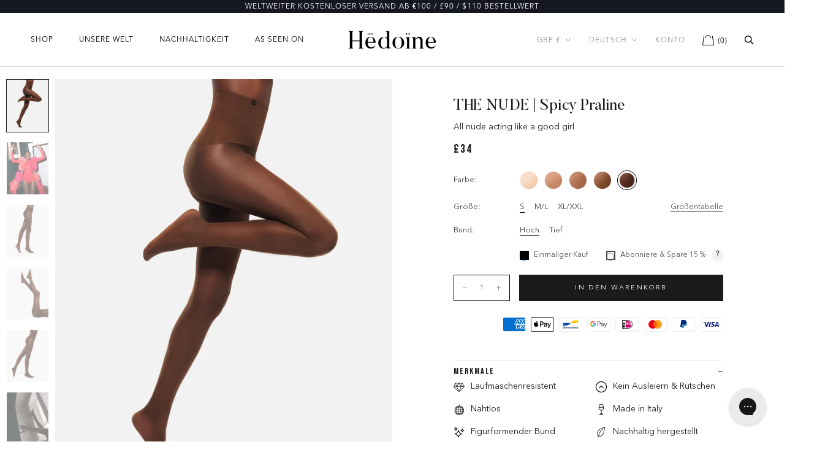

--- FILE ---
content_type: text/html; charset=utf-8
request_url: https://hedoine.com/de/products/nude-04-spicy-praline?shpxid=94b4dc8f-5ac3-49f7-9676-1a0396473f30
body_size: 126512
content:
<!doctype html>

<html class="no-js" lang="de">
  <head>
    <link rel="dns-prefetch" href="https://cdn.shopify.com">
    <link rel="preload" href="//hedoine.com/cdn/shop/t/206/assets/Butler.woff?v=163802128221178491891675941095" as="font" type="font/woff" crossorigin="anonymous">
    <link rel="preload" href="//hedoine.com/cdn/shop/t/206/assets/BebasNeue.woff2?v=172286946253901758571675941095" as="font" type="font/woff2" crossorigin="anonymous">
    <link rel="preload" href="//hedoine.com/cdn/shop/t/206/assets/Avenir_Black.otf?v=180361644125038061761675941095" as="font" type="font/otf" crossorigin="anonymous">
    <link rel="preload" href="//hedoine.com/cdn/shop/t/206/assets/Avenir_Book.otf?v=43372316531530855401675941095" as="font" type="font/otf" crossorigin="anonymous">
    <link rel="preload" href="//hedoine.com/cdn/shop/t/206/assets/AvenirNextLTPro-Regular.woff2?v=181295097699779215141675941095" as="font" type="font/woff2" crossorigin="anonymous">
    <style>
@font-face {
font-family: "Butler";
src: url("//hedoine.com/cdn/shop/t/206/assets/Butler.ttf?v=81670669582906172101675941095") format("ttf"),
     url("//hedoine.com/cdn/shop/t/206/assets/Butler.woff?v=163802128221178491891675941095") format("woff");
font-display: block;
}
@font-face {
font-family: "Bebas Neue";
src: url("//hedoine.com/cdn/shop/t/206/assets/BebasNeue.woff?v=23922455191808113781675941095") format("woff"),
     url("//hedoine.com/cdn/shop/t/206/assets/BebasNeue.woff2?v=172286946253901758571675941095") format("woff2");
font-display: block;
}
@font-face {
font-family: "Avenir Black";
src: url("//hedoine.com/cdn/shop/t/206/assets/Avenir_Black.ttf?v=152426952072267525481675941095") format("ttf"),
     url("//hedoine.com/cdn/shop/t/206/assets/Avenir_Black.otf?v=180361644125038061761675941095") format("opentype");
font-display: block;
}
@font-face {
font-family: "Avenir Book";
src: url("//hedoine.com/cdn/shop/t/206/assets/Avenir_Book.ttf?v=120268070845937910751675941095") format("ttf"),
     url("//hedoine.com/cdn/shop/t/206/assets/Avenir_Book.otf?v=43372316531530855401675941095") format("opentype");
font-display: block;
}

@font-face {
font-family: "Avenir Next";
src: url("//hedoine.com/cdn/shop/t/206/assets/AvenirNextLTPro-Regular.woff2?v=181295097699779215141675941095") format("woff2");
font-display: block;
}

  

  @font-face {
  font-family: Figtree;
  font-weight: 700;
  font-style: normal;
  font-display: fallback;
  src: url("//hedoine.com/cdn/fonts/figtree/figtree_n7.2fd9bfe01586148e644724096c9d75e8c7a90e55.woff2") format("woff2"),
       url("//hedoine.com/cdn/fonts/figtree/figtree_n7.ea05de92d862f9594794ab281c4c3a67501ef5fc.woff") format("woff");
}

  @font-face {
  font-family: Figtree;
  font-weight: 400;
  font-style: italic;
  font-display: fallback;
  src: url("//hedoine.com/cdn/fonts/figtree/figtree_i4.89f7a4275c064845c304a4cf8a4a586060656db2.woff2") format("woff2"),
       url("//hedoine.com/cdn/fonts/figtree/figtree_i4.6f955aaaafc55a22ffc1f32ecf3756859a5ad3e2.woff") format("woff");
}

  @font-face {
  font-family: Figtree;
  font-weight: 700;
  font-style: italic;
  font-display: fallback;
  src: url("//hedoine.com/cdn/fonts/figtree/figtree_i7.06add7096a6f2ab742e09ec7e498115904eda1fe.woff2") format("woff2"),
       url("//hedoine.com/cdn/fonts/figtree/figtree_i7.ee584b5fcaccdbb5518c0228158941f8df81b101.woff") format("woff");
}


  :root {
    --heading-font-avenir : Avenir Black, Figtree, sans-serif;
    --heading-font-bebas : Bebas Neue, Figtree, sans-serif;
    --heading-font-butler : Butler, Figtree, sans-serif;
    --heading-font-family : Butler, Figtree, sans-serif;
    --heading-font-weight : 400;
    --heading-font-style  : normal;

    --subheading-font-family : Bebas Neue, Figtree, sans-serif;
    --subheading-font-weight : 700;
    --subheading-font-style  : Avenir Next, normal;

    --text-font-family : Avenir Next, Figtree, sans-serif;
    --text-font-weight : 400;
    --text-font-style  : normal;

    --base-text-font-size   : 15px;
    --default-text-font-size: 14px;--background          : #ffffff;
    --background-rgb      : 255, 255, 255;
    --light-background    : #ffffff;
    --light-background-rgb: 255, 255, 255;
    --heading-color       : #1c1b1b;
    --text-color          : #494949;
    --text-color-rgb      : 73, 73, 73;
    --text-color-light    : #939393;
    --text-color-light-rgb: 147, 147, 147;
    --link-color          : #323232;
    --link-color-rgb      : 50, 50, 50;
    --border-color        : #e4e4e4;
    --border-color-rgb    : 228, 228, 228;

    --button-background    : #1c1b1b;
    --button-font-family    : Avenir Next;
    --button-background-rgb: 28, 27, 27;
    --button-text-color    : #ffffff;

    --header-background       : #ffffff;
    --header-heading-color    : #000000;
    --header-light-text-color : #939393;
    --header-border-color     : #d9d9d9;

    --footer-background    : #151823;
    --footer-text-color    : #ffffff;
    --footer-heading-color : #ffffff;
    --footer-border-color  : #383b44;

    --navigation-background      : #151823;
    --navigation-background-rgb  : 21, 24, 35;
    --navigation-text-color      : #fafafa;
    --navigation-text-color-light: rgba(250, 250, 250, 1);
    --navigation-border-color    : rgba(250, 250, 250, 0.25);

    --newsletter-popup-background     : #ffffff;
    --newsletter-popup-text-color     : #1c1b1b;
    --newsletter-popup-text-color-rgb : 28, 27, 27;

    --secondary-elements-background       : #5c5c5c;
    --secondary-elements-background-rgb   : 92, 92, 92;
    --secondary-elements-text-color       : #ffffff;
    --secondary-elements-text-color-light : rgba(255, 255, 255, 0.5);
    --secondary-elements-border-color     : rgba(255, 255, 255, 0.25);

    --product-sale-price-color    : #f94c43;
    --product-sale-price-color-rgb: 249, 76, 67;
    --product-star-rating: #f6a429;

    /* Shopify related variables */
    --payment-terms-background-color: #ffffff;

    /* Products */

    --horizontal-spacing-four-products-per-row: 40px;
        --horizontal-spacing-two-products-per-row : 40px;

    --vertical-spacing-four-products-per-row: 60px;
        --vertical-spacing-two-products-per-row : 75px;

    /* Animation */
    --drawer-transition-timing: cubic-bezier(0.645, 0.045, 0.355, 1);
    --header-base-height: 80px; /* We set a default for browsers that do not support CSS variables */

    /* Cursors */
    --cursor-zoom-in-svg    : url(//hedoine.com/cdn/shop/t/206/assets/cursor-zoom-in.svg?v=170532930330058140181675941095);
    --cursor-zoom-in-2x-svg : url(//hedoine.com/cdn/shop/t/206/assets/cursor-zoom-in-2x.svg?v=56685658183649387561675941095);
  }
</style>

<script>
  // IE11 does not have support for CSS variables, so we have to polyfill them
  if (!(((window || {}).CSS || {}).supports && window.CSS.supports('(--a: 0)'))) {
    const script = document.createElement('script');
    script.type = 'text/javascript';
    script.src = 'https://cdn.jsdelivr.net/npm/css-vars-ponyfill@2';
    script.onload = function() {
      cssVars({});
    };

    document.getElementsByTagName('head')[0].appendChild(script);
  }
</script>

    <meta charset="utf-8">
    <meta http-equiv="X-UA-Compatible" content="IE=edge,chrome=1">
    <meta name="viewport" content="width=device-width, initial-scale=1.0, height=device-height, minimum-scale=1.0, maximum-scale=1.0">
    <meta name="theme-color" content="">
    

    <title>
      Die Nude Strumpfhose in Spicy Praline | nahtlos | Hēdoïne
    </title><meta name="description" content="Alles ist besser in einer Nude Strumpfhose. Kaum spürbar, trotzdem langlebig. Die Hedoine Strumpfhose ohne Laufmaschen ist nahtlos &amp; figurformend."><link rel="canonical" href="https://hedoine.com/de/products/nude-04-spicy-praline"><link rel="shortcut icon" href="//hedoine.com/cdn/shop/files/Icon_white_11e859e0-2c4a-469d-826b-07db016b050d_96x.png?v=1661953273" type="image/png"><meta property="og:type" content="product">
  <meta property="og:title" content="THE NUDE | Spicy Praline"><meta property="og:image" content="http://hedoine.com/cdn/shop/products/Hedoine-Nude-40-high-01.jpg?v=1651852369">
    <meta property="og:image:secure_url" content="https://hedoine.com/cdn/shop/products/Hedoine-Nude-40-high-01.jpg?v=1651852369">
    <meta property="og:image:width" content="1600">
    <meta property="og:image:height" content="2000"><meta property="product:price:amount" content="34.00">
  <meta property="product:price:currency" content="GBP"><meta property="og:description" content="Alles ist besser in einer Nude Strumpfhose. Kaum spürbar, trotzdem langlebig. Die Hedoine Strumpfhose ohne Laufmaschen ist nahtlos &amp; figurformend."><meta property="og:url" content="https://hedoine.com/de/products/nude-04-spicy-praline">
<meta property="og:site_name" content="Hēdoïne"><meta name="twitter:card" content="summary"><meta name="twitter:title" content="THE NUDE | Spicy Praline">
  <meta name="twitter:description" content="ACTING LIKE A GOOD GIRL
">
  <meta name="twitter:image" content="https://hedoine.com/cdn/shop/products/Hedoine-Nude-40-high-01_600x600_crop_center.jpg?v=1651852369">


    <script>window.performance && window.performance.mark && window.performance.mark('shopify.content_for_header.start');</script><meta name="google-site-verification" content="aojQr9g419G4M3MbPGluDLCG2PQx9kZ5Jp6CIVbzils">
<meta id="shopify-digital-wallet" name="shopify-digital-wallet" content="/26978676/digital_wallets/dialog">
<meta name="shopify-checkout-api-token" content="123a536a0782f14b7bd4229772a93f88">
<meta id="in-context-paypal-metadata" data-shop-id="26978676" data-venmo-supported="false" data-environment="production" data-locale="de_DE" data-paypal-v4="true" data-currency="GBP">
<link rel="alternate" hreflang="x-default" href="https://hedoine.com/products/nude-04-spicy-praline">
<link rel="alternate" hreflang="de" href="https://hedoine.com/de/products/nude-04-spicy-praline">
<link rel="alternate" hreflang="de-DE" href="https://hedoine.de/products/nude-04-spicy-praline">
<link rel="alternate" hreflang="en-DE" href="https://hedoine.de/en/products/nude-04-spicy-praline">
<link rel="alternate" hreflang="de-AT" href="https://hedoine.de/products/nude-04-spicy-praline">
<link rel="alternate" hreflang="en-AT" href="https://hedoine.de/en/products/nude-04-spicy-praline">
<link rel="alternate" type="application/json+oembed" href="https://hedoine.com/de/products/nude-04-spicy-praline.oembed">
<script async="async" src="/checkouts/internal/preloads.js?locale=de-GB"></script>
<link rel="preconnect" href="https://shop.app" crossorigin="anonymous">
<script async="async" src="https://shop.app/checkouts/internal/preloads.js?locale=de-GB&shop_id=26978676" crossorigin="anonymous"></script>
<script id="apple-pay-shop-capabilities" type="application/json">{"shopId":26978676,"countryCode":"GB","currencyCode":"GBP","merchantCapabilities":["supports3DS"],"merchantId":"gid:\/\/shopify\/Shop\/26978676","merchantName":"Hēdoïne","requiredBillingContactFields":["postalAddress","email","phone"],"requiredShippingContactFields":["postalAddress","email","phone"],"shippingType":"shipping","supportedNetworks":["visa","maestro","masterCard","amex","discover","elo"],"total":{"type":"pending","label":"Hēdoïne","amount":"1.00"},"shopifyPaymentsEnabled":true,"supportsSubscriptions":true}</script>
<script id="shopify-features" type="application/json">{"accessToken":"123a536a0782f14b7bd4229772a93f88","betas":["rich-media-storefront-analytics"],"domain":"hedoine.com","predictiveSearch":true,"shopId":26978676,"locale":"de"}</script>
<script>var Shopify = Shopify || {};
Shopify.shop = "hedoine.myshopify.com";
Shopify.locale = "de";
Shopify.currency = {"active":"GBP","rate":"1.0"};
Shopify.country = "GB";
Shopify.theme = {"name":"Main","id":124749217875,"schema_name":"Prestige","schema_version":"5.6.1","theme_store_id":null,"role":"main"};
Shopify.theme.handle = "null";
Shopify.theme.style = {"id":null,"handle":null};
Shopify.cdnHost = "hedoine.com/cdn";
Shopify.routes = Shopify.routes || {};
Shopify.routes.root = "/de/";</script>
<script type="module">!function(o){(o.Shopify=o.Shopify||{}).modules=!0}(window);</script>
<script>!function(o){function n(){var o=[];function n(){o.push(Array.prototype.slice.apply(arguments))}return n.q=o,n}var t=o.Shopify=o.Shopify||{};t.loadFeatures=n(),t.autoloadFeatures=n()}(window);</script>
<script>
  window.ShopifyPay = window.ShopifyPay || {};
  window.ShopifyPay.apiHost = "shop.app\/pay";
  window.ShopifyPay.redirectState = null;
</script>
<script id="shop-js-analytics" type="application/json">{"pageType":"product"}</script>
<script defer="defer" async type="module" src="//hedoine.com/cdn/shopifycloud/shop-js/modules/v2/client.init-shop-cart-sync_BnV6Aryc.de.esm.js"></script>
<script defer="defer" async type="module" src="//hedoine.com/cdn/shopifycloud/shop-js/modules/v2/chunk.common_Cf6kPQmv.esm.js"></script>
<script type="module">
  await import("//hedoine.com/cdn/shopifycloud/shop-js/modules/v2/client.init-shop-cart-sync_BnV6Aryc.de.esm.js");
await import("//hedoine.com/cdn/shopifycloud/shop-js/modules/v2/chunk.common_Cf6kPQmv.esm.js");

  window.Shopify.SignInWithShop?.initShopCartSync?.({"fedCMEnabled":true,"windoidEnabled":true});

</script>
<script>
  window.Shopify = window.Shopify || {};
  if (!window.Shopify.featureAssets) window.Shopify.featureAssets = {};
  window.Shopify.featureAssets['shop-js'] = {"shop-cart-sync":["modules/v2/client.shop-cart-sync_DXd9xblp.de.esm.js","modules/v2/chunk.common_Cf6kPQmv.esm.js"],"shop-button":["modules/v2/client.shop-button_Cy4gLa-Z.de.esm.js","modules/v2/chunk.common_Cf6kPQmv.esm.js"],"init-fed-cm":["modules/v2/client.init-fed-cm_CpzT8pmn.de.esm.js","modules/v2/chunk.common_Cf6kPQmv.esm.js"],"init-windoid":["modules/v2/client.init-windoid_u-ndkLxU.de.esm.js","modules/v2/chunk.common_Cf6kPQmv.esm.js"],"shop-toast-manager":["modules/v2/client.shop-toast-manager_PpM6dyHx.de.esm.js","modules/v2/chunk.common_Cf6kPQmv.esm.js"],"shop-cash-offers":["modules/v2/client.shop-cash-offers_B6CtjaXo.de.esm.js","modules/v2/chunk.common_Cf6kPQmv.esm.js","modules/v2/chunk.modal_DOMNjDsI.esm.js"],"avatar":["modules/v2/client.avatar_BTnouDA3.de.esm.js"],"init-shop-email-lookup-coordinator":["modules/v2/client.init-shop-email-lookup-coordinator_CwS45JAR.de.esm.js","modules/v2/chunk.common_Cf6kPQmv.esm.js"],"init-shop-cart-sync":["modules/v2/client.init-shop-cart-sync_BnV6Aryc.de.esm.js","modules/v2/chunk.common_Cf6kPQmv.esm.js"],"pay-button":["modules/v2/client.pay-button_CiFp8qLE.de.esm.js","modules/v2/chunk.common_Cf6kPQmv.esm.js"],"init-customer-accounts-sign-up":["modules/v2/client.init-customer-accounts-sign-up_ClbpnIB2.de.esm.js","modules/v2/client.shop-login-button_DBcRVj4K.de.esm.js","modules/v2/chunk.common_Cf6kPQmv.esm.js","modules/v2/chunk.modal_DOMNjDsI.esm.js"],"init-shop-for-new-customer-accounts":["modules/v2/client.init-shop-for-new-customer-accounts_BB22cB-G.de.esm.js","modules/v2/client.shop-login-button_DBcRVj4K.de.esm.js","modules/v2/chunk.common_Cf6kPQmv.esm.js","modules/v2/chunk.modal_DOMNjDsI.esm.js"],"checkout-modal":["modules/v2/client.checkout-modal_BPZhqQ1w.de.esm.js","modules/v2/chunk.common_Cf6kPQmv.esm.js","modules/v2/chunk.modal_DOMNjDsI.esm.js"],"init-customer-accounts":["modules/v2/client.init-customer-accounts_7oTzMmII.de.esm.js","modules/v2/client.shop-login-button_DBcRVj4K.de.esm.js","modules/v2/chunk.common_Cf6kPQmv.esm.js","modules/v2/chunk.modal_DOMNjDsI.esm.js"],"shop-login-button":["modules/v2/client.shop-login-button_DBcRVj4K.de.esm.js","modules/v2/chunk.common_Cf6kPQmv.esm.js","modules/v2/chunk.modal_DOMNjDsI.esm.js"],"shop-login":["modules/v2/client.shop-login_Bp5RB2vv.de.esm.js","modules/v2/chunk.common_Cf6kPQmv.esm.js","modules/v2/chunk.modal_DOMNjDsI.esm.js"],"shop-follow-button":["modules/v2/client.shop-follow-button_BhTlDOob.de.esm.js","modules/v2/chunk.common_Cf6kPQmv.esm.js","modules/v2/chunk.modal_DOMNjDsI.esm.js"],"lead-capture":["modules/v2/client.lead-capture_g_Z67JwY.de.esm.js","modules/v2/chunk.common_Cf6kPQmv.esm.js","modules/v2/chunk.modal_DOMNjDsI.esm.js"],"payment-terms":["modules/v2/client.payment-terms_DGPGKel7.de.esm.js","modules/v2/chunk.common_Cf6kPQmv.esm.js","modules/v2/chunk.modal_DOMNjDsI.esm.js"]};
</script>
<script>(function() {
  var isLoaded = false;
  function asyncLoad() {
    if (isLoaded) return;
    isLoaded = true;
    var urls = ["https:\/\/ecommplugins-scripts.trustpilot.com\/v2.1\/js\/header.min.js?settings=eyJrZXkiOiJlcUpUTWlBYjNQejV6S2VLIiwicyI6InNrdSJ9\u0026v=2.5\u0026shop=hedoine.myshopify.com","https:\/\/ecommplugins-trustboxsettings.trustpilot.com\/hedoine.myshopify.com.js?settings=1707225501408\u0026shop=hedoine.myshopify.com","https:\/\/feed.omegacommerce.com\/js\/init.js?shop=hedoine.myshopify.com","https:\/\/widget.trustpilot.com\/bootstrap\/v5\/tp.widget.sync.bootstrap.min.js?shop=hedoine.myshopify.com","https:\/\/cdn-app.sealsubscriptions.com\/shopify\/public\/js\/sealsubscriptions.js?shop=hedoine.myshopify.com","https:\/\/dr4qe3ddw9y32.cloudfront.net\/awin-shopify-integration-code.js?aid=22870\u0026s2s=\u0026v=shopifyApp_2.0.9\u0026ts=1661533420159\u0026shop=hedoine.myshopify.com","https:\/\/config.gorgias.chat\/bundle-loader\/01GYCBTKH9E9MEQC75NVQ7A09C?source=shopify1click\u0026shop=hedoine.myshopify.com","https:\/\/cdn-bundler.nice-team.net\/app\/js\/bundler.js?shop=hedoine.myshopify.com","https:\/\/assets.9gtb.com\/loader.js?g_cvt_id=74a41b3f-6e14-469e-94fe-001ba52a5193\u0026shop=hedoine.myshopify.com"];
    for (var i = 0; i < urls.length; i++) {
      var s = document.createElement('script');
      s.type = 'text/javascript';
      s.async = true;
      s.src = urls[i];
      var x = document.getElementsByTagName('script')[0];
      x.parentNode.insertBefore(s, x);
    }
  };
  if(window.attachEvent) {
    window.attachEvent('onload', asyncLoad);
  } else {
    window.addEventListener('load', asyncLoad, false);
  }
})();</script>
<script id="__st">var __st={"a":26978676,"offset":0,"reqid":"5b00c03e-4582-4a20-991f-da5cfef9d1a2-1762137540","pageurl":"hedoine.com\/de\/products\/nude-04-spicy-praline?shpxid=94b4dc8f-5ac3-49f7-9676-1a0396473f30","u":"a385a4ff121c","p":"product","rtyp":"product","rid":1068729466923};</script>
<script>window.ShopifyPaypalV4VisibilityTracking = true;</script>
<script id="captcha-bootstrap">!function(){'use strict';const t='contact',e='account',n='new_comment',o=[[t,t],['blogs',n],['comments',n],[t,'customer']],c=[[e,'customer_login'],[e,'guest_login'],[e,'recover_customer_password'],[e,'create_customer']],r=t=>t.map((([t,e])=>`form[action*='/${t}']:not([data-nocaptcha='true']) input[name='form_type'][value='${e}']`)).join(','),a=t=>()=>t?[...document.querySelectorAll(t)].map((t=>t.form)):[];function s(){const t=[...o],e=r(t);return a(e)}const i='password',u='form_key',d=['recaptcha-v3-token','g-recaptcha-response','h-captcha-response',i],f=()=>{try{return window.sessionStorage}catch{return}},m='__shopify_v',_=t=>t.elements[u];function p(t,e,n=!1){try{const o=window.sessionStorage,c=JSON.parse(o.getItem(e)),{data:r}=function(t){const{data:e,action:n}=t;return t[m]||n?{data:e,action:n}:{data:t,action:n}}(c);for(const[e,n]of Object.entries(r))t.elements[e]&&(t.elements[e].value=n);n&&o.removeItem(e)}catch(o){console.error('form repopulation failed',{error:o})}}const l='form_type',E='cptcha';function T(t){t.dataset[E]=!0}const w=window,h=w.document,L='Shopify',v='ce_forms',y='captcha';let A=!1;((t,e)=>{const n=(g='f06e6c50-85a8-45c8-87d0-21a2b65856fe',I='https://cdn.shopify.com/shopifycloud/storefront-forms-hcaptcha/ce_storefront_forms_captcha_hcaptcha.v1.5.2.iife.js',D={infoText:'Durch hCaptcha geschützt',privacyText:'Datenschutz',termsText:'Allgemeine Geschäftsbedingungen'},(t,e,n)=>{const o=w[L][v],c=o.bindForm;if(c)return c(t,g,e,D).then(n);var r;o.q.push([[t,g,e,D],n]),r=I,A||(h.body.append(Object.assign(h.createElement('script'),{id:'captcha-provider',async:!0,src:r})),A=!0)});var g,I,D;w[L]=w[L]||{},w[L][v]=w[L][v]||{},w[L][v].q=[],w[L][y]=w[L][y]||{},w[L][y].protect=function(t,e){n(t,void 0,e),T(t)},Object.freeze(w[L][y]),function(t,e,n,w,h,L){const[v,y,A,g]=function(t,e,n){const i=e?o:[],u=t?c:[],d=[...i,...u],f=r(d),m=r(i),_=r(d.filter((([t,e])=>n.includes(e))));return[a(f),a(m),a(_),s()]}(w,h,L),I=t=>{const e=t.target;return e instanceof HTMLFormElement?e:e&&e.form},D=t=>v().includes(t);t.addEventListener('submit',(t=>{const e=I(t);if(!e)return;const n=D(e)&&!e.dataset.hcaptchaBound&&!e.dataset.recaptchaBound,o=_(e),c=g().includes(e)&&(!o||!o.value);(n||c)&&t.preventDefault(),c&&!n&&(function(t){try{if(!f())return;!function(t){const e=f();if(!e)return;const n=_(t);if(!n)return;const o=n.value;o&&e.removeItem(o)}(t);const e=Array.from(Array(32),(()=>Math.random().toString(36)[2])).join('');!function(t,e){_(t)||t.append(Object.assign(document.createElement('input'),{type:'hidden',name:u})),t.elements[u].value=e}(t,e),function(t,e){const n=f();if(!n)return;const o=[...t.querySelectorAll(`input[type='${i}']`)].map((({name:t})=>t)),c=[...d,...o],r={};for(const[a,s]of new FormData(t).entries())c.includes(a)||(r[a]=s);n.setItem(e,JSON.stringify({[m]:1,action:t.action,data:r}))}(t,e)}catch(e){console.error('failed to persist form',e)}}(e),e.submit())}));const S=(t,e)=>{t&&!t.dataset[E]&&(n(t,e.some((e=>e===t))),T(t))};for(const o of['focusin','change'])t.addEventListener(o,(t=>{const e=I(t);D(e)&&S(e,y())}));const B=e.get('form_key'),M=e.get(l),P=B&&M;t.addEventListener('DOMContentLoaded',(()=>{const t=y();if(P)for(const e of t)e.elements[l].value===M&&p(e,B);[...new Set([...A(),...v().filter((t=>'true'===t.dataset.shopifyCaptcha))])].forEach((e=>S(e,t)))}))}(h,new URLSearchParams(w.location.search),n,t,e,['guest_login'])})(!1,!0)}();</script>
<script integrity="sha256-52AcMU7V7pcBOXWImdc/TAGTFKeNjmkeM1Pvks/DTgc=" data-source-attribution="shopify.loadfeatures" defer="defer" src="//hedoine.com/cdn/shopifycloud/storefront/assets/storefront/load_feature-81c60534.js" crossorigin="anonymous"></script>
<script crossorigin="anonymous" defer="defer" src="//hedoine.com/cdn/shopifycloud/storefront/assets/shopify_pay/storefront-65b4c6d7.js?v=20250812"></script>
<script data-source-attribution="shopify.dynamic_checkout.dynamic.init">var Shopify=Shopify||{};Shopify.PaymentButton=Shopify.PaymentButton||{isStorefrontPortableWallets:!0,init:function(){window.Shopify.PaymentButton.init=function(){};var t=document.createElement("script");t.src="https://hedoine.com/cdn/shopifycloud/portable-wallets/latest/portable-wallets.de.js",t.type="module",document.head.appendChild(t)}};
</script>
<script data-source-attribution="shopify.dynamic_checkout.buyer_consent">
  function portableWalletsHideBuyerConsent(e){var t=document.getElementById("shopify-buyer-consent"),n=document.getElementById("shopify-subscription-policy-button");t&&n&&(t.classList.add("hidden"),t.setAttribute("aria-hidden","true"),n.removeEventListener("click",e))}function portableWalletsShowBuyerConsent(e){var t=document.getElementById("shopify-buyer-consent"),n=document.getElementById("shopify-subscription-policy-button");t&&n&&(t.classList.remove("hidden"),t.removeAttribute("aria-hidden"),n.addEventListener("click",e))}window.Shopify?.PaymentButton&&(window.Shopify.PaymentButton.hideBuyerConsent=portableWalletsHideBuyerConsent,window.Shopify.PaymentButton.showBuyerConsent=portableWalletsShowBuyerConsent);
</script>
<script data-source-attribution="shopify.dynamic_checkout.cart.bootstrap">document.addEventListener("DOMContentLoaded",(function(){function t(){return document.querySelector("shopify-accelerated-checkout-cart, shopify-accelerated-checkout")}if(t())Shopify.PaymentButton.init();else{new MutationObserver((function(e,n){t()&&(Shopify.PaymentButton.init(),n.disconnect())})).observe(document.body,{childList:!0,subtree:!0})}}));
</script>
<script id='scb4127' type='text/javascript' async='' src='https://hedoine.com/cdn/shopifycloud/privacy-banner/storefront-banner.js'></script><link id="shopify-accelerated-checkout-styles" rel="stylesheet" media="screen" href="https://hedoine.com/cdn/shopifycloud/portable-wallets/latest/accelerated-checkout-backwards-compat.css" crossorigin="anonymous">
<style id="shopify-accelerated-checkout-cart">
        #shopify-buyer-consent {
  margin-top: 1em;
  display: inline-block;
  width: 100%;
}

#shopify-buyer-consent.hidden {
  display: none;
}

#shopify-subscription-policy-button {
  background: none;
  border: none;
  padding: 0;
  text-decoration: underline;
  font-size: inherit;
  cursor: pointer;
}

#shopify-subscription-policy-button::before {
  box-shadow: none;
}

      </style>

<script>window.performance && window.performance.mark && window.performance.mark('shopify.content_for_header.end');</script>

    <link rel="stylesheet" href="//hedoine.com/cdn/shop/t/206/assets/theme.css?v=947477668290619331723574751">

    <script>// This allows to expose several variables to the global scope, to be used in scripts
      window.theme = {
        pageType: "product",
        moneyFormat: "£{{amount}}",
        moneyWithCurrencyFormat: "£{{amount}} GBP",
        currencyCodeEnabled: false,
        productImageSize: "natural",
        searchMode: "product,article,page",
        showPageTransition: true,
        showElementStaggering: true,
        showImageZooming: true
      };

      window.routes = {
        rootUrl: "\/de",
        rootUrlWithoutSlash: "\/de",
        cartUrl: "\/de\/cart",
        cartAddUrl: "\/de\/cart\/add",
        cartChangeUrl: "\/de\/cart\/change",
        searchUrl: "\/de\/search",
        productRecommendationsUrl: "\/de\/recommendations\/products"
      };

      window.languages = {
        subscribe: "Abonnieren",
        cartAddNote: "Bestellnotiz hinzufügen",
        cartEditNote: "Bestellnotiz bearbeiten",
        productFormNotify: "Benachrichtigen, wenn verfügbar",
        productFormPreorder: "Vorbestellung",
        productImageLoadingError: "Dieses Bild konnte nicht geladen werden. Bitte versuche die Seite neu zu laden.",
        productFormAddToCart: "In den Warenkorb",
        productFormUnavailable: "Nicht verfügbar",
        productFormSoldOut: "Ausverkauft",
        shippingEstimatorOneResult: "1 Option verfügbar:",
        shippingEstimatorMoreResults: "{{count}} Optionen verfügbar:",
        shippingEstimatorNoResults: "Es konnte kein Versand gefunden werden"
      };

      window.lazySizesConfig = {
        loadHidden: false,
        hFac: 0.5,
        expFactor: 2,
        ricTimeout: 150,
        lazyClass: 'Image--lazyLoad',
        loadingClass: 'Image--lazyLoading',
        loadedClass: 'Image--lazyLoaded'
      };

      document.documentElement.className = document.documentElement.className.replace('no-js', 'js');
      document.documentElement.style.setProperty('--window-height', window.innerHeight + 'px');

      // We do a quick detection of some features (we could use Modernizr but for so little...)
      (function() {
        document.documentElement.className += ((window.CSS && window.CSS.supports('(position: sticky) or (position: -webkit-sticky)')) ? ' supports-sticky' : ' no-supports-sticky');
        document.documentElement.className += (window.matchMedia('(-moz-touch-enabled: 1), (hover: none)')).matches ? ' no-supports-hover' : ' supports-hover';
      }());

      
    </script>

    <script src="//hedoine.com/cdn/shop/t/206/assets/lazysizes.min.js?v=174358363404432586981675941095" async></script><script src="//hedoine.com/cdn/shop/t/206/assets/libs.min.js?v=26178543184394469741675941095" defer></script>
    <script src="//hedoine.com/cdn/shop/t/206/assets/theme.js?v=23078149494896477091727707409" defer></script>
    <script src="//hedoine.com/cdn/shop/t/206/assets/custom.js?v=76190794968284744291675941095" defer></script>
    <script type="text/javascript" src="//www.klaviyo.com/media/js/public/klaviyo_subscribe.js" defer></script>
    <script>
      (function () {
        window.onpageshow = function() {
          if (window.theme.showPageTransition) {
            var pageTransition = document.querySelector('.PageTransition');

            if (pageTransition) {
              pageTransition.style.visibility = 'visible';
              pageTransition.style.opacity = '0';
            }
          }

          // When the page is loaded from the cache, we have to reload the cart content
         document.documentElement.dispatchEvent(new CustomEvent('cart:refresh', {
            bubbles: true
          }));
        };
      })();
    </script>
    <!-- Global site tag (gtag.js) - Google Analytics -->
<script async src="https://www.googletagmanager.com/gtag/js?id=G-S0YVFMKDV7"></script>
<script>
window.dataLayer = window.dataLayer || [];
function gtag(){dataLayer.push(arguments);}
gtag('js', new Date());

gtag('config', 'G-S0YVFMKDV7');
</script>
    
  <script type="application/ld+json">
  {
    "@context": "http://schema.org",
    "@type": "Product",
    "offers": [{
          "@type": "Offer",
          "name": "S \/ High",
          "availability":"https://schema.org/InStock",
          "price": 34.0,
          "priceCurrency": "GBP",
          "priceValidUntil": "2025-11-13","sku": "NUDE40_HIGH_S","url": "/de/products/nude-04-spicy-praline?variant=41358482767955"
        },
{
          "@type": "Offer",
          "name": "S \/ Low",
          "availability":"https://schema.org/OutOfStock",
          "price": 34.0,
          "priceCurrency": "GBP",
          "priceValidUntil": "2025-11-13","sku": "NUDE40_LOW_S","url": "/de/products/nude-04-spicy-praline?variant=41358482800723"
        },
{
          "@type": "Offer",
          "name": "M\/L \/ High",
          "availability":"https://schema.org/InStock",
          "price": 34.0,
          "priceCurrency": "GBP",
          "priceValidUntil": "2025-11-13","sku": "NUDE40_HIGH_M","url": "/de/products/nude-04-spicy-praline?variant=39374027423827"
        },
{
          "@type": "Offer",
          "name": "M\/L \/ Low",
          "availability":"https://schema.org/InStock",
          "price": 34.0,
          "priceCurrency": "GBP",
          "priceValidUntil": "2025-11-13","sku": "NUDE40_LOW_M","url": "/de/products/nude-04-spicy-praline?variant=39374027325523"
        },
{
          "@type": "Offer",
          "name": "XL\/XXL \/ High",
          "availability":"https://schema.org/OutOfStock",
          "price": 34.0,
          "priceCurrency": "GBP",
          "priceValidUntil": "2025-11-13","sku": "NUDE40_HIGH_XL","url": "/de/products/nude-04-spicy-praline?variant=39374027456595"
        },
{
          "@type": "Offer",
          "name": "XL\/XXL \/ Low",
          "availability":"https://schema.org/OutOfStock",
          "price": 34.0,
          "priceCurrency": "GBP",
          "priceValidUntil": "2025-11-13","sku": "NUDE40_LOW_XL","url": "/de/products/nude-04-spicy-praline?variant=39374027358291"
        }
],
      "gtin13": "5060663320209",
      "productId": "5060663320209",
    "brand": {
      "name": "Hedoine"
    },
    "name": "THE NUDE | Spicy Praline",
    "description": "ACTING LIKE A GOOD GIRL\n",
    "category": "The nude",
    "url": "/de/products/nude-04-spicy-praline",
    "sku": "NUDE40_HIGH_S",
    "image": {
      "@type": "ImageObject",
      "url": "https://hedoine.com/cdn/shop/products/Hedoine-Nude-40-high-01_1024x.jpg?v=1651852369",
      "image": "https://hedoine.com/cdn/shop/products/Hedoine-Nude-40-high-01_1024x.jpg?v=1651852369",
      "name": "How to style nude tights ladies seamless smoothig ladder-resistant nude tights for women M7s Sheertex Woolford pantyhose",
      "width": "1024",
      "height": "1024"
    }
  }
  </script>



  <script type="application/ld+json">
  {
    "@context": "http://schema.org",
    "@type": "BreadcrumbList",
  "itemListElement": [{
      "@type": "ListItem",
      "position": 1,
      "name": "Home",
      "item": "https://hedoine.com"
    },{
          "@type": "ListItem",
          "position": 2,
          "name": "THE NUDE | Spicy Praline",
          "item": "https://hedoine.com/de/products/nude-04-spicy-praline"
        }]
  }
  </script>

  
  <!-- Hotjar Tracking Code for https://hedoine.com/ -->
  <script>
      (function(h,o,t,j,a,r){
          h.hj=h.hj||function(){(h.hj.q=h.hj.q||[]).push(arguments)};
          h._hjSettings={hjid:3270946,hjsv:6};
          a=o.getElementsByTagName('head')[0];
          r=o.createElement('script');r.async=1;
          r.src=t+h._hjSettings.hjid+j+h._hjSettings.hjsv;
          a.appendChild(r);
      })(window,document,'https://static.hotjar.com/c/hotjar-','.js?sv=');
  </script>

  <!-- TrustBox script -->
  <!-- <script type="text/javascript" src="//widget.trustpilot.com/bootstrap/v5/tp.widget.bootstrap.min.js" async></script> -->
  <!-- End TrustBox script -->
<!-- BEGIN app block: shopify://apps/tradedoubler-affiliate/blocks/app-embed/5336782f-9a78-4117-be6f-8cc073d67e6c --><!-- BEGIN app snippet: datablock --><script>var tdappconf={o:2451622,p:391186,h:'statics.hedoine.com'};</script><!-- END app snippet -->
<!-- END app block --><!-- BEGIN app block: shopify://apps/klaviyo-email-marketing-sms/blocks/klaviyo-onsite-embed/2632fe16-c075-4321-a88b-50b567f42507 -->












  <script async src="https://static.klaviyo.com/onsite/js/KwUStS/klaviyo.js?company_id=KwUStS"></script>
  <script>!function(){if(!window.klaviyo){window._klOnsite=window._klOnsite||[];try{window.klaviyo=new Proxy({},{get:function(n,i){return"push"===i?function(){var n;(n=window._klOnsite).push.apply(n,arguments)}:function(){for(var n=arguments.length,o=new Array(n),w=0;w<n;w++)o[w]=arguments[w];var t="function"==typeof o[o.length-1]?o.pop():void 0,e=new Promise((function(n){window._klOnsite.push([i].concat(o,[function(i){t&&t(i),n(i)}]))}));return e}}})}catch(n){window.klaviyo=window.klaviyo||[],window.klaviyo.push=function(){var n;(n=window._klOnsite).push.apply(n,arguments)}}}}();</script>

  
    <script id="viewed_product">
      if (item == null) {
        var _learnq = _learnq || [];

        var MetafieldReviews = null
        var MetafieldYotpoRating = null
        var MetafieldYotpoCount = null
        var MetafieldLooxRating = null
        var MetafieldLooxCount = null
        var okendoProduct = null
        var okendoProductReviewCount = null
        var okendoProductReviewAverageValue = null
        try {
          // The following fields are used for Customer Hub recently viewed in order to add reviews.
          // This information is not part of __kla_viewed. Instead, it is part of __kla_viewed_reviewed_items
          MetafieldReviews = {};
          MetafieldYotpoRating = null
          MetafieldYotpoCount = null
          MetafieldLooxRating = null
          MetafieldLooxCount = null

          okendoProduct = null
          // If the okendo metafield is not legacy, it will error, which then requires the new json formatted data
          if (okendoProduct && 'error' in okendoProduct) {
            okendoProduct = null
          }
          okendoProductReviewCount = okendoProduct ? okendoProduct.reviewCount : null
          okendoProductReviewAverageValue = okendoProduct ? okendoProduct.reviewAverageValue : null
        } catch (error) {
          console.error('Error in Klaviyo onsite reviews tracking:', error);
        }

        var item = {
          Name: "THE NUDE | Spicy Praline",
          ProductID: 1068729466923,
          Categories: ["Best Easter Gift Ideas | Hedoine","Best Tights","Das Strumpfhosen Abonnement","DIE NAHTLOSE STRUMPFHOSE VON HEDOINE","First \u0026 Second Trimester Maternity Tights","Italian Tights on World Pasta Day","Laufmaschenresistente Feinstrumpfhosen","My First Hedoine","Oktoberfest Vibes","Premium Strumpfhosen in 20 Den | von Hedoine","Quiz Result - Spicy Praline","Sage \"Ja, ich will!\" zu Hochzeits-Strumpfhosen für Deinen großen Tag","Shop All","Shop Bestsellers","Shop by feature - Ladder-Resistant","Smoky Whisky \u0026 Spicy Praline","Spring into Style with Hedoine's Best Tights for the Season","Strumpfhosen ohne Laufmaschen","The nude swatches","The Nude Tights","Tights for Men","Unsere hautfarbenen Strumpfhosen","USE FOR DISCOUNTS","Valentine's Day Gift Special"],
          ImageURL: "https://hedoine.com/cdn/shop/products/Hedoine-Nude-40-high-01_grande.jpg?v=1651852369",
          URL: "https://hedoine.com/de/products/nude-04-spicy-praline",
          Brand: "Hedoine",
          Price: "£34.00",
          Value: "34.00",
          CompareAtPrice: "£32.00"
        };
        _learnq.push(['track', 'Viewed Product', item]);
        _learnq.push(['trackViewedItem', {
          Title: item.Name,
          ItemId: item.ProductID,
          Categories: item.Categories,
          ImageUrl: item.ImageURL,
          Url: item.URL,
          Metadata: {
            Brand: item.Brand,
            Price: item.Price,
            Value: item.Value,
            CompareAtPrice: item.CompareAtPrice
          },
          metafields:{
            reviews: MetafieldReviews,
            yotpo:{
              rating: MetafieldYotpoRating,
              count: MetafieldYotpoCount,
            },
            loox:{
              rating: MetafieldLooxRating,
              count: MetafieldLooxCount,
            },
            okendo: {
              rating: okendoProductReviewAverageValue,
              count: okendoProductReviewCount,
            }
          }
        }]);
      }
    </script>
  




  <script>
    window.klaviyoReviewsProductDesignMode = false
  </script>







<!-- END app block --><script src="https://cdn.shopify.com/extensions/17f7974d-e36a-43fd-99f6-912a435af8ca/tradedoubler-affiliate-5/assets/library-loader.js" type="text/javascript" defer="defer"></script>
<link href="https://monorail-edge.shopifysvc.com" rel="dns-prefetch">
<script>(function(){if ("sendBeacon" in navigator && "performance" in window) {try {var session_token_from_headers = performance.getEntriesByType('navigation')[0].serverTiming.find(x => x.name == '_s').description;} catch {var session_token_from_headers = undefined;}var session_cookie_matches = document.cookie.match(/_shopify_s=([^;]*)/);var session_token_from_cookie = session_cookie_matches && session_cookie_matches.length === 2 ? session_cookie_matches[1] : "";var session_token = session_token_from_headers || session_token_from_cookie || "";function handle_abandonment_event(e) {var entries = performance.getEntries().filter(function(entry) {return /monorail-edge.shopifysvc.com/.test(entry.name);});if (!window.abandonment_tracked && entries.length === 0) {window.abandonment_tracked = true;var currentMs = Date.now();var navigation_start = performance.timing.navigationStart;var payload = {shop_id: 26978676,url: window.location.href,navigation_start,duration: currentMs - navigation_start,session_token,page_type: "product"};window.navigator.sendBeacon("https://monorail-edge.shopifysvc.com/v1/produce", JSON.stringify({schema_id: "online_store_buyer_site_abandonment/1.1",payload: payload,metadata: {event_created_at_ms: currentMs,event_sent_at_ms: currentMs}}));}}window.addEventListener('pagehide', handle_abandonment_event);}}());</script>
<script id="web-pixels-manager-setup">(function e(e,d,r,n,o){if(void 0===o&&(o={}),!Boolean(null===(a=null===(i=window.Shopify)||void 0===i?void 0:i.analytics)||void 0===a?void 0:a.replayQueue)){var i,a;window.Shopify=window.Shopify||{};var t=window.Shopify;t.analytics=t.analytics||{};var s=t.analytics;s.replayQueue=[],s.publish=function(e,d,r){return s.replayQueue.push([e,d,r]),!0};try{self.performance.mark("wpm:start")}catch(e){}var l=function(){var e={modern:/Edge?\/(1{2}[4-9]|1[2-9]\d|[2-9]\d{2}|\d{4,})\.\d+(\.\d+|)|Firefox\/(1{2}[4-9]|1[2-9]\d|[2-9]\d{2}|\d{4,})\.\d+(\.\d+|)|Chrom(ium|e)\/(9{2}|\d{3,})\.\d+(\.\d+|)|(Maci|X1{2}).+ Version\/(15\.\d+|(1[6-9]|[2-9]\d|\d{3,})\.\d+)([,.]\d+|)( \(\w+\)|)( Mobile\/\w+|) Safari\/|Chrome.+OPR\/(9{2}|\d{3,})\.\d+\.\d+|(CPU[ +]OS|iPhone[ +]OS|CPU[ +]iPhone|CPU IPhone OS|CPU iPad OS)[ +]+(15[._]\d+|(1[6-9]|[2-9]\d|\d{3,})[._]\d+)([._]\d+|)|Android:?[ /-](13[3-9]|1[4-9]\d|[2-9]\d{2}|\d{4,})(\.\d+|)(\.\d+|)|Android.+Firefox\/(13[5-9]|1[4-9]\d|[2-9]\d{2}|\d{4,})\.\d+(\.\d+|)|Android.+Chrom(ium|e)\/(13[3-9]|1[4-9]\d|[2-9]\d{2}|\d{4,})\.\d+(\.\d+|)|SamsungBrowser\/([2-9]\d|\d{3,})\.\d+/,legacy:/Edge?\/(1[6-9]|[2-9]\d|\d{3,})\.\d+(\.\d+|)|Firefox\/(5[4-9]|[6-9]\d|\d{3,})\.\d+(\.\d+|)|Chrom(ium|e)\/(5[1-9]|[6-9]\d|\d{3,})\.\d+(\.\d+|)([\d.]+$|.*Safari\/(?![\d.]+ Edge\/[\d.]+$))|(Maci|X1{2}).+ Version\/(10\.\d+|(1[1-9]|[2-9]\d|\d{3,})\.\d+)([,.]\d+|)( \(\w+\)|)( Mobile\/\w+|) Safari\/|Chrome.+OPR\/(3[89]|[4-9]\d|\d{3,})\.\d+\.\d+|(CPU[ +]OS|iPhone[ +]OS|CPU[ +]iPhone|CPU IPhone OS|CPU iPad OS)[ +]+(10[._]\d+|(1[1-9]|[2-9]\d|\d{3,})[._]\d+)([._]\d+|)|Android:?[ /-](13[3-9]|1[4-9]\d|[2-9]\d{2}|\d{4,})(\.\d+|)(\.\d+|)|Mobile Safari.+OPR\/([89]\d|\d{3,})\.\d+\.\d+|Android.+Firefox\/(13[5-9]|1[4-9]\d|[2-9]\d{2}|\d{4,})\.\d+(\.\d+|)|Android.+Chrom(ium|e)\/(13[3-9]|1[4-9]\d|[2-9]\d{2}|\d{4,})\.\d+(\.\d+|)|Android.+(UC? ?Browser|UCWEB|U3)[ /]?(15\.([5-9]|\d{2,})|(1[6-9]|[2-9]\d|\d{3,})\.\d+)\.\d+|SamsungBrowser\/(5\.\d+|([6-9]|\d{2,})\.\d+)|Android.+MQ{2}Browser\/(14(\.(9|\d{2,})|)|(1[5-9]|[2-9]\d|\d{3,})(\.\d+|))(\.\d+|)|K[Aa][Ii]OS\/(3\.\d+|([4-9]|\d{2,})\.\d+)(\.\d+|)/},d=e.modern,r=e.legacy,n=navigator.userAgent;return n.match(d)?"modern":n.match(r)?"legacy":"unknown"}(),u="modern"===l?"modern":"legacy",c=(null!=n?n:{modern:"",legacy:""})[u],f=function(e){return[e.baseUrl,"/wpm","/b",e.hashVersion,"modern"===e.buildTarget?"m":"l",".js"].join("")}({baseUrl:d,hashVersion:r,buildTarget:u}),m=function(e){var d=e.version,r=e.bundleTarget,n=e.surface,o=e.pageUrl,i=e.monorailEndpoint;return{emit:function(e){var a=e.status,t=e.errorMsg,s=(new Date).getTime(),l=JSON.stringify({metadata:{event_sent_at_ms:s},events:[{schema_id:"web_pixels_manager_load/3.1",payload:{version:d,bundle_target:r,page_url:o,status:a,surface:n,error_msg:t},metadata:{event_created_at_ms:s}}]});if(!i)return console&&console.warn&&console.warn("[Web Pixels Manager] No Monorail endpoint provided, skipping logging."),!1;try{return self.navigator.sendBeacon.bind(self.navigator)(i,l)}catch(e){}var u=new XMLHttpRequest;try{return u.open("POST",i,!0),u.setRequestHeader("Content-Type","text/plain"),u.send(l),!0}catch(e){return console&&console.warn&&console.warn("[Web Pixels Manager] Got an unhandled error while logging to Monorail."),!1}}}}({version:r,bundleTarget:l,surface:e.surface,pageUrl:self.location.href,monorailEndpoint:e.monorailEndpoint});try{o.browserTarget=l,function(e){var d=e.src,r=e.async,n=void 0===r||r,o=e.onload,i=e.onerror,a=e.sri,t=e.scriptDataAttributes,s=void 0===t?{}:t,l=document.createElement("script"),u=document.querySelector("head"),c=document.querySelector("body");if(l.async=n,l.src=d,a&&(l.integrity=a,l.crossOrigin="anonymous"),s)for(var f in s)if(Object.prototype.hasOwnProperty.call(s,f))try{l.dataset[f]=s[f]}catch(e){}if(o&&l.addEventListener("load",o),i&&l.addEventListener("error",i),u)u.appendChild(l);else{if(!c)throw new Error("Did not find a head or body element to append the script");c.appendChild(l)}}({src:f,async:!0,onload:function(){if(!function(){var e,d;return Boolean(null===(d=null===(e=window.Shopify)||void 0===e?void 0:e.analytics)||void 0===d?void 0:d.initialized)}()){var d=window.webPixelsManager.init(e)||void 0;if(d){var r=window.Shopify.analytics;r.replayQueue.forEach((function(e){var r=e[0],n=e[1],o=e[2];d.publishCustomEvent(r,n,o)})),r.replayQueue=[],r.publish=d.publishCustomEvent,r.visitor=d.visitor,r.initialized=!0}}},onerror:function(){return m.emit({status:"failed",errorMsg:"".concat(f," has failed to load")})},sri:function(e){var d=/^sha384-[A-Za-z0-9+/=]+$/;return"string"==typeof e&&d.test(e)}(c)?c:"",scriptDataAttributes:o}),m.emit({status:"loading"})}catch(e){m.emit({status:"failed",errorMsg:(null==e?void 0:e.message)||"Unknown error"})}}})({shopId: 26978676,storefrontBaseUrl: "https://hedoine.com",extensionsBaseUrl: "https://extensions.shopifycdn.com/cdn/shopifycloud/web-pixels-manager",monorailEndpoint: "https://monorail-edge.shopifysvc.com/unstable/produce_batch",surface: "storefront-renderer",enabledBetaFlags: ["2dca8a86"],webPixelsConfigList: [{"id":"2147189109","configuration":"{\"organization\":\"2451622\",\"programId\":\"391186\",\"eventId\":\"467118\",\"newCustomerEventId\":\"466412\",\"includeTax\":\"false\",\"productGroups\":\"[]\",\"host\":\"statics.hedoine.com\"}","eventPayloadVersion":"v1","runtimeContext":"STRICT","scriptVersion":"3d13dcdceed73129d9931fb4b11c7584","type":"APP","apiClientId":186380156929,"privacyPurposes":[],"dataSharingAdjustments":{"protectedCustomerApprovalScopes":["read_customer_personal_data"]}},{"id":"2066514293","configuration":"{\"accountID\":\"KwUStS\",\"webPixelConfig\":\"eyJlbmFibGVBZGRlZFRvQ2FydEV2ZW50cyI6IHRydWV9\"}","eventPayloadVersion":"v1","runtimeContext":"STRICT","scriptVersion":"7a0aa26adbbfbe7c08c2e23d3f8b6948","type":"APP","apiClientId":123074,"privacyPurposes":["ANALYTICS","MARKETING"],"dataSharingAdjustments":{"protectedCustomerApprovalScopes":["read_customer_address","read_customer_email","read_customer_name","read_customer_personal_data","read_customer_phone"]}},{"id":"941228405","configuration":"{\"config\":\"{\\\"pixel_id\\\":\\\"G-S0YVFMKDV7\\\",\\\"target_country\\\":\\\"GB\\\",\\\"gtag_events\\\":[{\\\"type\\\":\\\"begin_checkout\\\",\\\"action_label\\\":[\\\"G-S0YVFMKDV7\\\",\\\"AW-809460292\\\/pz1-COnd95YBEMTE_YED\\\"]},{\\\"type\\\":\\\"search\\\",\\\"action_label\\\":[\\\"G-S0YVFMKDV7\\\",\\\"AW-809460292\\\/6Jr4COzd95YBEMTE_YED\\\"]},{\\\"type\\\":\\\"view_item\\\",\\\"action_label\\\":[\\\"G-S0YVFMKDV7\\\",\\\"AW-809460292\\\/I_TrCOPd95YBEMTE_YED\\\",\\\"MC-BETS8X0F08\\\"]},{\\\"type\\\":\\\"purchase\\\",\\\"action_label\\\":[\\\"G-S0YVFMKDV7\\\",\\\"AW-809460292\\\/8Q2OCODd95YBEMTE_YED\\\",\\\"MC-BETS8X0F08\\\"]},{\\\"type\\\":\\\"page_view\\\",\\\"action_label\\\":[\\\"G-S0YVFMKDV7\\\",\\\"AW-809460292\\\/sWbCCN3d95YBEMTE_YED\\\",\\\"MC-BETS8X0F08\\\"]},{\\\"type\\\":\\\"add_payment_info\\\",\\\"action_label\\\":[\\\"G-S0YVFMKDV7\\\",\\\"AW-809460292\\\/l-vYCO_d95YBEMTE_YED\\\"]},{\\\"type\\\":\\\"add_to_cart\\\",\\\"action_label\\\":[\\\"G-S0YVFMKDV7\\\",\\\"AW-809460292\\\/XxsECObd95YBEMTE_YED\\\"]}],\\\"enable_monitoring_mode\\\":false}\"}","eventPayloadVersion":"v1","runtimeContext":"OPEN","scriptVersion":"b2a88bafab3e21179ed38636efcd8a93","type":"APP","apiClientId":1780363,"privacyPurposes":[],"dataSharingAdjustments":{"protectedCustomerApprovalScopes":["read_customer_address","read_customer_email","read_customer_name","read_customer_personal_data","read_customer_phone"]}},{"id":"320077907","configuration":"{\"pixelCode\":\"C6OC3GNEK80TPQEN96N0\"}","eventPayloadVersion":"v1","runtimeContext":"STRICT","scriptVersion":"22e92c2ad45662f435e4801458fb78cc","type":"APP","apiClientId":4383523,"privacyPurposes":["ANALYTICS","MARKETING","SALE_OF_DATA"],"dataSharingAdjustments":{"protectedCustomerApprovalScopes":["read_customer_address","read_customer_email","read_customer_name","read_customer_personal_data","read_customer_phone"]}},{"id":"186187859","configuration":"{\"pixel_id\":\"270820017141906\",\"pixel_type\":\"facebook_pixel\",\"metaapp_system_user_token\":\"-\"}","eventPayloadVersion":"v1","runtimeContext":"OPEN","scriptVersion":"ca16bc87fe92b6042fbaa3acc2fbdaa6","type":"APP","apiClientId":2329312,"privacyPurposes":["ANALYTICS","MARKETING","SALE_OF_DATA"],"dataSharingAdjustments":{"protectedCustomerApprovalScopes":["read_customer_address","read_customer_email","read_customer_name","read_customer_personal_data","read_customer_phone"]}},{"id":"54853715","configuration":"{\"tagID\":\"2613764407446\"}","eventPayloadVersion":"v1","runtimeContext":"STRICT","scriptVersion":"18031546ee651571ed29edbe71a3550b","type":"APP","apiClientId":3009811,"privacyPurposes":["ANALYTICS","MARKETING","SALE_OF_DATA"],"dataSharingAdjustments":{"protectedCustomerApprovalScopes":["read_customer_address","read_customer_email","read_customer_name","read_customer_personal_data","read_customer_phone"]}},{"id":"7438419","configuration":"{\"myshopifyDomain\":\"hedoine.myshopify.com\"}","eventPayloadVersion":"v1","runtimeContext":"STRICT","scriptVersion":"23b97d18e2aa74363140dc29c9284e87","type":"APP","apiClientId":2775569,"privacyPurposes":["ANALYTICS","MARKETING","SALE_OF_DATA"],"dataSharingAdjustments":{"protectedCustomerApprovalScopes":[]}},{"id":"12976211","eventPayloadVersion":"1","runtimeContext":"LAX","scriptVersion":"7","type":"CUSTOM","privacyPurposes":["ANALYTICS","MARKETING","SALE_OF_DATA"],"name":"Google Tag Manager"},{"id":"shopify-app-pixel","configuration":"{}","eventPayloadVersion":"v1","runtimeContext":"STRICT","scriptVersion":"0450","apiClientId":"shopify-pixel","type":"APP","privacyPurposes":["ANALYTICS","MARKETING"]},{"id":"shopify-custom-pixel","eventPayloadVersion":"v1","runtimeContext":"LAX","scriptVersion":"0450","apiClientId":"shopify-pixel","type":"CUSTOM","privacyPurposes":["ANALYTICS","MARKETING"]}],isMerchantRequest: false,initData: {"shop":{"name":"Hēdoïne","paymentSettings":{"currencyCode":"GBP"},"myshopifyDomain":"hedoine.myshopify.com","countryCode":"GB","storefrontUrl":"https:\/\/hedoine.com\/de"},"customer":null,"cart":null,"checkout":null,"productVariants":[{"price":{"amount":34.0,"currencyCode":"GBP"},"product":{"title":"THE NUDE | Spicy Praline","vendor":"Hedoine","id":"1068729466923","untranslatedTitle":"THE NUDE | Spicy Praline","url":"\/de\/products\/nude-04-spicy-praline","type":"The nude"},"id":"41358482767955","image":{"src":"\/\/hedoine.com\/cdn\/shop\/products\/Hedoine-Nude-40-high-01.jpg?v=1651852369"},"sku":"NUDE40_HIGH_S","title":"S \/ High","untranslatedTitle":"S \/ High"},{"price":{"amount":34.0,"currencyCode":"GBP"},"product":{"title":"THE NUDE | Spicy Praline","vendor":"Hedoine","id":"1068729466923","untranslatedTitle":"THE NUDE | Spicy Praline","url":"\/de\/products\/nude-04-spicy-praline","type":"The nude"},"id":"41358482800723","image":{"src":"\/\/hedoine.com\/cdn\/shop\/products\/Hedoine-Nude-40-low-01.jpg?v=1648211871"},"sku":"NUDE40_LOW_S","title":"S \/ Low","untranslatedTitle":"S \/ Low"},{"price":{"amount":34.0,"currencyCode":"GBP"},"product":{"title":"THE NUDE | Spicy Praline","vendor":"Hedoine","id":"1068729466923","untranslatedTitle":"THE NUDE | Spicy Praline","url":"\/de\/products\/nude-04-spicy-praline","type":"The nude"},"id":"39374027423827","image":{"src":"\/\/hedoine.com\/cdn\/shop\/products\/Hedoine-Nude-40-high-01.jpg?v=1651852369"},"sku":"NUDE40_HIGH_M","title":"M\/L \/ High","untranslatedTitle":"M\/L \/ High"},{"price":{"amount":34.0,"currencyCode":"GBP"},"product":{"title":"THE NUDE | Spicy Praline","vendor":"Hedoine","id":"1068729466923","untranslatedTitle":"THE NUDE | Spicy Praline","url":"\/de\/products\/nude-04-spicy-praline","type":"The nude"},"id":"39374027325523","image":{"src":"\/\/hedoine.com\/cdn\/shop\/products\/Hedoine-Nude-40-low-01.jpg?v=1648211871"},"sku":"NUDE40_LOW_M","title":"M\/L \/ Low","untranslatedTitle":"M\/L \/ Low"},{"price":{"amount":34.0,"currencyCode":"GBP"},"product":{"title":"THE NUDE | Spicy Praline","vendor":"Hedoine","id":"1068729466923","untranslatedTitle":"THE NUDE | Spicy Praline","url":"\/de\/products\/nude-04-spicy-praline","type":"The nude"},"id":"39374027456595","image":{"src":"\/\/hedoine.com\/cdn\/shop\/products\/Hedoine-Nude-40-high-01.jpg?v=1651852369"},"sku":"NUDE40_HIGH_XL","title":"XL\/XXL \/ High","untranslatedTitle":"XL\/XXL \/ High"},{"price":{"amount":34.0,"currencyCode":"GBP"},"product":{"title":"THE NUDE | Spicy Praline","vendor":"Hedoine","id":"1068729466923","untranslatedTitle":"THE NUDE | Spicy Praline","url":"\/de\/products\/nude-04-spicy-praline","type":"The nude"},"id":"39374027358291","image":{"src":"\/\/hedoine.com\/cdn\/shop\/products\/Hedoine-Nude-40-low-01.jpg?v=1648211871"},"sku":"NUDE40_LOW_XL","title":"XL\/XXL \/ Low","untranslatedTitle":"XL\/XXL \/ Low"}],"purchasingCompany":null},},"https://hedoine.com/cdn","5303c62bw494ab25dp0d72f2dcm48e21f5a",{"modern":"","legacy":""},{"shopId":"26978676","storefrontBaseUrl":"https:\/\/hedoine.com","extensionBaseUrl":"https:\/\/extensions.shopifycdn.com\/cdn\/shopifycloud\/web-pixels-manager","surface":"storefront-renderer","enabledBetaFlags":"[\"2dca8a86\"]","isMerchantRequest":"false","hashVersion":"5303c62bw494ab25dp0d72f2dcm48e21f5a","publish":"custom","events":"[[\"page_viewed\",{}],[\"product_viewed\",{\"productVariant\":{\"price\":{\"amount\":34.0,\"currencyCode\":\"GBP\"},\"product\":{\"title\":\"THE NUDE | Spicy Praline\",\"vendor\":\"Hedoine\",\"id\":\"1068729466923\",\"untranslatedTitle\":\"THE NUDE | Spicy Praline\",\"url\":\"\/de\/products\/nude-04-spicy-praline\",\"type\":\"The nude\"},\"id\":\"41358482767955\",\"image\":{\"src\":\"\/\/hedoine.com\/cdn\/shop\/products\/Hedoine-Nude-40-high-01.jpg?v=1651852369\"},\"sku\":\"NUDE40_HIGH_S\",\"title\":\"S \/ High\",\"untranslatedTitle\":\"S \/ High\"}}]]"});</script><script>
  window.ShopifyAnalytics = window.ShopifyAnalytics || {};
  window.ShopifyAnalytics.meta = window.ShopifyAnalytics.meta || {};
  window.ShopifyAnalytics.meta.currency = 'GBP';
  var meta = {"product":{"id":1068729466923,"gid":"gid:\/\/shopify\/Product\/1068729466923","vendor":"Hedoine","type":"The nude","variants":[{"id":41358482767955,"price":3400,"name":"THE NUDE | Spicy Praline - S \/ High","public_title":"S \/ High","sku":"NUDE40_HIGH_S"},{"id":41358482800723,"price":3400,"name":"THE NUDE | Spicy Praline - S \/ Low","public_title":"S \/ Low","sku":"NUDE40_LOW_S"},{"id":39374027423827,"price":3400,"name":"THE NUDE | Spicy Praline - M\/L \/ High","public_title":"M\/L \/ High","sku":"NUDE40_HIGH_M"},{"id":39374027325523,"price":3400,"name":"THE NUDE | Spicy Praline - M\/L \/ Low","public_title":"M\/L \/ Low","sku":"NUDE40_LOW_M"},{"id":39374027456595,"price":3400,"name":"THE NUDE | Spicy Praline - XL\/XXL \/ High","public_title":"XL\/XXL \/ High","sku":"NUDE40_HIGH_XL"},{"id":39374027358291,"price":3400,"name":"THE NUDE | Spicy Praline - XL\/XXL \/ Low","public_title":"XL\/XXL \/ Low","sku":"NUDE40_LOW_XL"}],"remote":false},"page":{"pageType":"product","resourceType":"product","resourceId":1068729466923}};
  for (var attr in meta) {
    window.ShopifyAnalytics.meta[attr] = meta[attr];
  }
</script>
<script class="analytics">
  (function () {
    var customDocumentWrite = function(content) {
      var jquery = null;

      if (window.jQuery) {
        jquery = window.jQuery;
      } else if (window.Checkout && window.Checkout.$) {
        jquery = window.Checkout.$;
      }

      if (jquery) {
        jquery('body').append(content);
      }
    };

    var hasLoggedConversion = function(token) {
      if (token) {
        return document.cookie.indexOf('loggedConversion=' + token) !== -1;
      }
      return false;
    }

    var setCookieIfConversion = function(token) {
      if (token) {
        var twoMonthsFromNow = new Date(Date.now());
        twoMonthsFromNow.setMonth(twoMonthsFromNow.getMonth() + 2);

        document.cookie = 'loggedConversion=' + token + '; expires=' + twoMonthsFromNow;
      }
    }

    var trekkie = window.ShopifyAnalytics.lib = window.trekkie = window.trekkie || [];
    if (trekkie.integrations) {
      return;
    }
    trekkie.methods = [
      'identify',
      'page',
      'ready',
      'track',
      'trackForm',
      'trackLink'
    ];
    trekkie.factory = function(method) {
      return function() {
        var args = Array.prototype.slice.call(arguments);
        args.unshift(method);
        trekkie.push(args);
        return trekkie;
      };
    };
    for (var i = 0; i < trekkie.methods.length; i++) {
      var key = trekkie.methods[i];
      trekkie[key] = trekkie.factory(key);
    }
    trekkie.load = function(config) {
      trekkie.config = config || {};
      trekkie.config.initialDocumentCookie = document.cookie;
      var first = document.getElementsByTagName('script')[0];
      var script = document.createElement('script');
      script.type = 'text/javascript';
      script.onerror = function(e) {
        var scriptFallback = document.createElement('script');
        scriptFallback.type = 'text/javascript';
        scriptFallback.onerror = function(error) {
                var Monorail = {
      produce: function produce(monorailDomain, schemaId, payload) {
        var currentMs = new Date().getTime();
        var event = {
          schema_id: schemaId,
          payload: payload,
          metadata: {
            event_created_at_ms: currentMs,
            event_sent_at_ms: currentMs
          }
        };
        return Monorail.sendRequest("https://" + monorailDomain + "/v1/produce", JSON.stringify(event));
      },
      sendRequest: function sendRequest(endpointUrl, payload) {
        // Try the sendBeacon API
        if (window && window.navigator && typeof window.navigator.sendBeacon === 'function' && typeof window.Blob === 'function' && !Monorail.isIos12()) {
          var blobData = new window.Blob([payload], {
            type: 'text/plain'
          });

          if (window.navigator.sendBeacon(endpointUrl, blobData)) {
            return true;
          } // sendBeacon was not successful

        } // XHR beacon

        var xhr = new XMLHttpRequest();

        try {
          xhr.open('POST', endpointUrl);
          xhr.setRequestHeader('Content-Type', 'text/plain');
          xhr.send(payload);
        } catch (e) {
          console.log(e);
        }

        return false;
      },
      isIos12: function isIos12() {
        return window.navigator.userAgent.lastIndexOf('iPhone; CPU iPhone OS 12_') !== -1 || window.navigator.userAgent.lastIndexOf('iPad; CPU OS 12_') !== -1;
      }
    };
    Monorail.produce('monorail-edge.shopifysvc.com',
      'trekkie_storefront_load_errors/1.1',
      {shop_id: 26978676,
      theme_id: 124749217875,
      app_name: "storefront",
      context_url: window.location.href,
      source_url: "//hedoine.com/cdn/s/trekkie.storefront.5ad93876886aa0a32f5bade9f25632a26c6f183a.min.js"});

        };
        scriptFallback.async = true;
        scriptFallback.src = '//hedoine.com/cdn/s/trekkie.storefront.5ad93876886aa0a32f5bade9f25632a26c6f183a.min.js';
        first.parentNode.insertBefore(scriptFallback, first);
      };
      script.async = true;
      script.src = '//hedoine.com/cdn/s/trekkie.storefront.5ad93876886aa0a32f5bade9f25632a26c6f183a.min.js';
      first.parentNode.insertBefore(script, first);
    };
    trekkie.load(
      {"Trekkie":{"appName":"storefront","development":false,"defaultAttributes":{"shopId":26978676,"isMerchantRequest":null,"themeId":124749217875,"themeCityHash":"9469124704998942257","contentLanguage":"de","currency":"GBP","eventMetadataId":"cd850340-abde-4d9c-9dfa-470400248967"},"isServerSideCookieWritingEnabled":true,"monorailRegion":"shop_domain","enabledBetaFlags":["f0df213a"]},"Session Attribution":{},"S2S":{"facebookCapiEnabled":true,"source":"trekkie-storefront-renderer","apiClientId":580111}}
    );

    var loaded = false;
    trekkie.ready(function() {
      if (loaded) return;
      loaded = true;

      window.ShopifyAnalytics.lib = window.trekkie;

      var originalDocumentWrite = document.write;
      document.write = customDocumentWrite;
      try { window.ShopifyAnalytics.merchantGoogleAnalytics.call(this); } catch(error) {};
      document.write = originalDocumentWrite;

      window.ShopifyAnalytics.lib.page(null,{"pageType":"product","resourceType":"product","resourceId":1068729466923,"shopifyEmitted":true});

      var match = window.location.pathname.match(/checkouts\/(.+)\/(thank_you|post_purchase)/)
      var token = match? match[1]: undefined;
      if (!hasLoggedConversion(token)) {
        setCookieIfConversion(token);
        window.ShopifyAnalytics.lib.track("Viewed Product",{"currency":"GBP","variantId":41358482767955,"productId":1068729466923,"productGid":"gid:\/\/shopify\/Product\/1068729466923","name":"THE NUDE | Spicy Praline - S \/ High","price":"34.00","sku":"NUDE40_HIGH_S","brand":"Hedoine","variant":"S \/ High","category":"The nude","nonInteraction":true,"remote":false},undefined,undefined,{"shopifyEmitted":true});
      window.ShopifyAnalytics.lib.track("monorail:\/\/trekkie_storefront_viewed_product\/1.1",{"currency":"GBP","variantId":41358482767955,"productId":1068729466923,"productGid":"gid:\/\/shopify\/Product\/1068729466923","name":"THE NUDE | Spicy Praline - S \/ High","price":"34.00","sku":"NUDE40_HIGH_S","brand":"Hedoine","variant":"S \/ High","category":"The nude","nonInteraction":true,"remote":false,"referer":"https:\/\/hedoine.com\/de\/products\/nude-04-spicy-praline?shpxid=94b4dc8f-5ac3-49f7-9676-1a0396473f30"});
      }
    });


        var eventsListenerScript = document.createElement('script');
        eventsListenerScript.async = true;
        eventsListenerScript.src = "//hedoine.com/cdn/shopifycloud/storefront/assets/shop_events_listener-b8f524ab.js";
        document.getElementsByTagName('head')[0].appendChild(eventsListenerScript);

})();</script>
  <script>
  if (!window.ga || (window.ga && typeof window.ga !== 'function')) {
    window.ga = function ga() {
      (window.ga.q = window.ga.q || []).push(arguments);
      if (window.Shopify && window.Shopify.analytics && typeof window.Shopify.analytics.publish === 'function') {
        window.Shopify.analytics.publish("ga_stub_called", {}, {sendTo: "google_osp_migration"});
      }
      console.error("Shopify's Google Analytics stub called with:", Array.from(arguments), "\nSee https://help.shopify.com/manual/promoting-marketing/pixels/pixel-migration#google for more information.");
    };
    if (window.Shopify && window.Shopify.analytics && typeof window.Shopify.analytics.publish === 'function') {
      window.Shopify.analytics.publish("ga_stub_initialized", {}, {sendTo: "google_osp_migration"});
    }
  }
</script>
<script
  defer
  src="https://hedoine.com/cdn/shopifycloud/perf-kit/shopify-perf-kit-2.1.1.min.js"
  data-application="storefront-renderer"
  data-shop-id="26978676"
  data-render-region="gcp-us-east1"
  data-page-type="product"
  data-theme-instance-id="124749217875"
  data-theme-name="Prestige"
  data-theme-version="5.6.1"
  data-monorail-region="shop_domain"
  data-resource-timing-sampling-rate="10"
  data-shs="true"
  data-shs-beacon="true"
  data-shs-export-with-fetch="true"
  data-shs-logs-sample-rate="1"
></script>
</head><body class="features--heading-normal features--show-page-transition features--show-button-transition features--show-image-zooming features--show-element-staggering locale--deutsch  template-product"><svg class="u-visually-hidden">
      <linearGradient id="rating-star-gradient-half">
        <stop offset="50%" stop-color="var(--product-star-rating)" />
        <stop offset="50%" stop-color="var(--text-color-light)" />
      </linearGradient>
    </svg>

    <a class="PageSkipLink u-visually-hidden" href="#main">Direkt zum Inhalt</a>
    <span class="LoadingBar"></span>
    <div class="PageOverlay"></div><div class="PageTransition"></div><div id="shopify-section-popup" class="shopify-section"></div>
    <div id="shopify-section-popup-agreement" class="shopify-section">
</div>
    <div id="shopify-section-sidebar-menu" class="shopify-section"><section id="sidebar-menu" class="SidebarMenu Drawer Drawer--small Drawer--fromLeft" aria-hidden="true" data-section-id="sidebar-menu" data-section-type="sidebar-menu">
    <header class="Drawer__Header" data-drawer-animated-left>
      <button class="Drawer__Close Icon-Wrapper--clickable" data-action="close-drawer" data-drawer-id="sidebar-menu" aria-label="Menü schließen"><svg class="Icon Icon--close " role="presentation" viewBox="0 0 16 14">
      <path d="M15 0L1 14m14 0L1 0" stroke="currentColor" fill="none" fill-rule="evenodd"></path>
    </svg></button>
    </header>

    <div class="Drawer__Content">
      <div class="Drawer__Main" data-drawer-animated-left data-scrollable>
        <div class="Drawer__Container">
          <nav class="SidebarMenu__Nav SidebarMenu__Nav--primary" aria-label="Seitenleisten Menü"><div class="Collapsible Collapsible--large"><button class="Collapsible__Button Heading Heading--avenir-next u-h6" data-action="toggle-collapsible" aria-expanded="false">SHOP<span class="Collapsible__Plus"></span>
                  </button>

                  <div class="Collapsible__Inner">
                    <div class="Collapsible__Content"><div class="Collapsible"><a href="/de/collections/supportive-sculpting-compression-shapewear" class="Collapsible__Button Heading Heading--avenir-next Link Link--primary u-h7">Shapewear</a></div><div class="Collapsible"><button class="Collapsible__Button Heading Heading--avenir-next Text--subdued Link--primary u-h7" data-action="toggle-collapsible" aria-expanded="false">Strumpfhosen<span class="Collapsible__Plus"></span>
                            </button>

                            <div class="Collapsible__Inner">
                              <div class="Collapsible__Content">
                                <ul class="Linklist Linklist--space Linklist--spacingLoose"><li class="Linklist__Item">
                                      <a href="/de/collections/best-tights" class="Heading Heading--avenir-next Link Link--primary Text--subdued">Alle Strumpfhosen</a>
                                    </li><li class="Linklist__Item">
                                      <a href="/de/collections/ladder-resistant-tights-by-hedoine" class="Heading Heading--avenir-next Link Link--primary Text--subdued">Laufmaschen-resistent</a>
                                    </li><li class="Linklist__Item">
                                      <a href="/de/collections/biodegradable-tights-knee-highs-socks" class="Heading Heading--avenir-next Link Link--primary Text--subdued">Biologisch abbaubar</a>
                                    </li><li class="Linklist__Item">
                                      <a href="/de/collections/fishnet-tights-kneehighs-socks" class="Heading Heading--avenir-next Link Link--primary Text--subdued">Fischnetz</a>
                                    </li><li class="Linklist__Item">
                                      <a href="/de/collections/black-tights" class="Heading Heading--avenir-next Link Link--primary Text--subdued">Schwarz</a>
                                    </li><li class="Linklist__Item">
                                      <a href="/de/collections/shop-nude-tights" class="Heading Heading--avenir-next Link Link--primary Text--subdued">Hautfarben</a>
                                    </li><li class="Linklist__Item">
                                      <a href="/de/collections/sheer-tights-by-hedoine" class="Heading Heading--avenir-next Link Link--primary Text--subdued">Transparent</a>
                                    </li><li class="Linklist__Item">
                                      <a href="/de/collections/opaque-tights" class="Heading Heading--avenir-next Link Link--primary Text--subdued">Blickdicht</a>
                                    </li></ul>
                              </div>
                            </div></div><div class="Collapsible"><a href="/de/collections/knee-highs-socks" class="Collapsible__Button Heading Heading--avenir-next Link Link--primary u-h7">Strümpfe &amp; Socken</a></div><div class="Collapsible"><a href="/de/collections/wedding-bridal-tights-collection" class="Collapsible__Button Heading Heading--avenir-next Link Link--primary u-h7">Hochzeit</a></div><div class="Collapsible"><a href="/de/collections/maternity-tights" class="Collapsible__Button Heading Heading--avenir-next Link Link--primary u-h7">Schwangerschaft</a></div><div class="Collapsible"><a href="/de/collections/shop-bestseller-tights" class="Collapsible__Button Heading Heading--avenir-next Link Link--primary u-h7">Bestseller</a></div><div class="Collapsible"><a href="/de/collections/all" class="Collapsible__Button Heading Heading--avenir-next Link Link--primary u-h7">Shop All</a></div></div>
                  </div></div><div class="Collapsible Collapsible--large"><a href="/de/pages/exclusive-sales" class="Collapsible__Button Heading Heading--avenir-next Link Link--primary u-h6">SALE</a></div><div class="Collapsible Collapsible--large"><a href="/de/pages/as-seen-on-shop-the-look" class="Collapsible__Button Heading Heading--avenir-next Link Link--primary u-h6">As Seen On</a></div><div class="Collapsible Collapsible--large"><button class="Collapsible__Button Heading Heading--avenir-next u-h6" data-action="toggle-collapsible" aria-expanded="false">Unsere Welt<span class="Collapsible__Plus"></span>
                  </button>

                  <div class="Collapsible__Inner">
                    <div class="Collapsible__Content"><div class="Collapsible"><a href="/de/pages/explore-tights-pantyhose-online" class="Collapsible__Button Heading Heading--avenir-next Link Link--primary u-h7">Meet Our Collections</a></div><div class="Collapsible"><a href="/de/pages/story" class="Collapsible__Button Heading Heading--avenir-next Link Link--primary u-h7">Unsere Story</a></div><div class="Collapsible"><a href="/de/blogs/blog" class="Collapsible__Button Heading Heading--avenir-next Link Link--primary u-h7">Backstage Blog</a></div><div class="Collapsible"><a href="/de/blogs/real-hedoines" class="Collapsible__Button Heading Heading--avenir-next Link Link--primary u-h7">Real Hedoines</a></div><div class="Collapsible"><a href="/de/pages/where-to-find-us-stockists" class="Collapsible__Button Heading Heading--avenir-next Link Link--primary u-h7">Wo du uns findest</a></div></div>
                  </div></div><div class="Collapsible Collapsible--large"><button class="Collapsible__Button Heading Heading--avenir-next u-h6" data-action="toggle-collapsible" aria-expanded="false">Nachhaltigkeit<span class="Collapsible__Plus"></span>
                  </button>

                  <div class="Collapsible__Inner">
                    <div class="Collapsible__Content"><div class="Collapsible"><a href="/de/pages/craft" class="Collapsible__Button Heading Heading--avenir-next Link Link--primary u-h7">Unser Handwerk</a></div><div class="Collapsible"><a href="/de/pages/sustainable-tights" class="Collapsible__Button Heading Heading--avenir-next Link Link--primary u-h7">Nachhaltigkeit</a></div><div class="Collapsible"><a href="/de/pages/biodegradable-tights-sustainable-fashion" class="Collapsible__Button Heading Heading--avenir-next Link Link--primary u-h7">Biologisch abbaubares Garn</a></div><div class="Collapsible"><a href="/de/pages/recycle-tights-here" class="Collapsible__Button Heading Heading--avenir-next Link Link--primary u-h7">Recycling Projekt</a></div><div class="Collapsible"><a href="/de/blogs/blog/how-to-wash-tights" class="Collapsible__Button Heading Heading--avenir-next Link Link--primary u-h7">Pflegeanleitung</a></div><div class="Collapsible"><a href="/de/pages/guaranteed-ladder-free-tights" class="Collapsible__Button Heading Heading--avenir-next Link Link--primary u-h7">Ladder-Free Guarantee</a></div></div>
                  </div></div></nav><div class="Footer__Localization"><form method="post" action="/de/localization" id="localization_form_header" accept-charset="UTF-8" class="Header__LocalizationForm" enctype="multipart/form-data"><input type="hidden" name="form_type" value="localization" /><input type="hidden" name="utf8" value="✓" /><input type="hidden" name="_method" value="put" /><input type="hidden" name="return_to" value="/de/products/nude-04-spicy-praline?shpxid=94b4dc8f-5ac3-49f7-9676-1a0396473f30" /><div class="HorizontalList HorizontalList--spacingLoose">
                    <div class="HorizontalList__Item">
                      <input type="hidden" name="currency_code" value="GBP">
                      <span class="u-visually-hidden">Währung</span>

                      <button type="button" class="SelectButton Heading Heading--avenir-book Link Link--primary u-h8" aria-haspopup="true" aria-expanded="false" aria-controls="sidebar-currency-popover" data-action="close-drawer" data-drawer-id="sidebar-menu">
                        GBP £<svg class="Icon Icon--select-arrow " role="presentation" viewBox="0 0 19 12">
      <polyline fill="none" stroke="currentColor" points="17 2 9.5 10 2 2" fill-rule="evenodd" stroke-width="2" stroke-linecap="square"></polyline>
    </svg></button>
                    </div>

                      <div class="HorizontalList__Item">
                        <input type="hidden" name="locale_code" value="de">
                        <span class="u-visually-hidden">Sprache</span>

                        <button type="button" class="SelectButton Link Link--primary Heading--avenir-book u-h8" aria-haspopup="true" aria-expanded="false" aria-controls="sidebar-locale-popover" data-action="close-drawer" data-drawer-id="sidebar-menu">Deutsch<svg class="Icon Icon--select-arrow " role="presentation" viewBox="0 0 19 12">
      <polyline fill="none" stroke="currentColor" points="17 2 9.5 10 2 2" fill-rule="evenodd" stroke-width="2" stroke-linecap="square"></polyline>
    </svg></button>
                      </div>
                  </div></form></div><nav class="SidebarMenu__Nav SidebarMenu__Nav--secondary">
            <ul class="Linklist Linklist--spacingLoose"><li class="Linklist__Item">
                  <a href="/de/account" class="Heading Heading--avenir-next Text--subdued Link Link--primary">Konto</a>
                </li></ul>
          </nav>
        </div>
      </div><aside id="DrawerFooterMenu" class="Drawer__Footer" data-drawer-animated-bottom><ul class="SidebarMenu__Social HorizontalList HorizontalList--spacingFill">
    <li class="HorizontalList__Item">
      <a href="https://www.instagram.com/hedoineofficial/" class="Link Link--primary" target="_blank" rel="noopener" aria-label="Instagram">
        <span class="Icon-Wrapper--clickable"><svg class="Icon Icon--instagram " role="presentation" viewBox="0 0 32 32">
      <path d="M15.994 2.886c4.273 0 4.775.019 6.464.095 1.562.07 2.406.33 2.971.552.749.292 1.283.635 1.841 1.194s.908 1.092 1.194 1.841c.216.565.483 1.41.552 2.971.076 1.689.095 2.19.095 6.464s-.019 4.775-.095 6.464c-.07 1.562-.33 2.406-.552 2.971-.292.749-.635 1.283-1.194 1.841s-1.092.908-1.841 1.194c-.565.216-1.41.483-2.971.552-1.689.076-2.19.095-6.464.095s-4.775-.019-6.464-.095c-1.562-.07-2.406-.33-2.971-.552-.749-.292-1.283-.635-1.841-1.194s-.908-1.092-1.194-1.841c-.216-.565-.483-1.41-.552-2.971-.076-1.689-.095-2.19-.095-6.464s.019-4.775.095-6.464c.07-1.562.33-2.406.552-2.971.292-.749.635-1.283 1.194-1.841s1.092-.908 1.841-1.194c.565-.216 1.41-.483 2.971-.552 1.689-.083 2.19-.095 6.464-.095zm0-2.883c-4.343 0-4.889.019-6.597.095-1.702.076-2.864.349-3.879.743-1.054.406-1.943.959-2.832 1.848S1.251 4.473.838 5.521C.444 6.537.171 7.699.095 9.407.019 11.109 0 11.655 0 15.997s.019 4.889.095 6.597c.076 1.702.349 2.864.743 3.886.406 1.054.959 1.943 1.848 2.832s1.784 1.435 2.832 1.848c1.016.394 2.178.667 3.886.743s2.248.095 6.597.095 4.889-.019 6.597-.095c1.702-.076 2.864-.349 3.886-.743 1.054-.406 1.943-.959 2.832-1.848s1.435-1.784 1.848-2.832c.394-1.016.667-2.178.743-3.886s.095-2.248.095-6.597-.019-4.889-.095-6.597c-.076-1.702-.349-2.864-.743-3.886-.406-1.054-.959-1.943-1.848-2.832S27.532 1.247 26.484.834C25.468.44 24.306.167 22.598.091c-1.714-.07-2.26-.089-6.603-.089zm0 7.778c-4.533 0-8.216 3.676-8.216 8.216s3.683 8.216 8.216 8.216 8.216-3.683 8.216-8.216-3.683-8.216-8.216-8.216zm0 13.549c-2.946 0-5.333-2.387-5.333-5.333s2.387-5.333 5.333-5.333 5.333 2.387 5.333 5.333-2.387 5.333-5.333 5.333zM26.451 7.457c0 1.059-.858 1.917-1.917 1.917s-1.917-.858-1.917-1.917c0-1.059.858-1.917 1.917-1.917s1.917.858 1.917 1.917z"></path>
    </svg></span>
      </a>
    </li><li class="HorizontalList__Item">
      <a href="https://facebook.com/hedoineofficial" class="Link Link--primary" target="_blank" rel="noopener" aria-label="Facebook">
        <span class="Icon-Wrapper--clickable"><svg class="Icon Icon--facebook " viewBox="0 0 9 17">
      <path d="M5.842 17V9.246h2.653l.398-3.023h-3.05v-1.93c0-.874.246-1.47 1.526-1.47H9V.118C8.718.082 7.75 0 6.623 0 4.27 0 2.66 1.408 2.66 3.994v2.23H0v3.022h2.66V17h3.182z"></path>
    </svg></span>
      </a>
    </li>

    

<li class="HorizontalList__Item">
      <a href="https://www.linkedin.com/company/hedoine" class="Link Link--primary" target="_blank" rel="noopener" aria-label="LinkedIn">
        <span class="Icon-Wrapper--clickable"><svg class="Icon Icon--linkedin " role="presentation" viewBox="0 0 24 24">
      <path d="M19 0H5a5 5 0 0 0-5 5v14a5 5 0 0 0 5 5h14a5 5 0 0 0 5-5V5a5 5 0 0 0-5-5zM8 19H5V8h3v11zM6.5 6.73a1.76 1.76 0 1 1 0-3.53 1.76 1.76 0 0 1 0 3.53zM20 19h-3v-5.6c0-3.37-4-3.12-4 0V19h-3V8h3v1.76a3.8 3.8 0 0 1 7 2.48V19z"></path>
    </svg></span>
      </a>
    </li>

    
<li class="HorizontalList__Item">
      <a href="https://www.youtube.com/channel/UC7nWQfmQHAuR55hGPQNx_uw" class="Link Link--primary" target="_blank" rel="noopener" aria-label="YouTube">
        <span class="Icon-Wrapper--clickable"><svg class="Icon Icon--youtube " role="presentation" viewBox="0 0 33 32">
      <path d="M0 25.693q0 1.997 1.318 3.395t3.209 1.398h24.259q1.891 0 3.209-1.398t1.318-3.395V6.387q0-1.997-1.331-3.435t-3.195-1.438H4.528q-1.864 0-3.195 1.438T.002 6.387v19.306zm12.116-3.488V9.876q0-.186.107-.293.08-.027.133-.027l.133.027 11.61 6.178q.107.107.107.266 0 .107-.107.213l-11.61 6.178q-.053.053-.107.053-.107 0-.16-.053-.107-.107-.107-.213z"></path>
    </svg></span>
      </a>
    </li>

    
<li class="HorizontalList__Item">
      <a href="https://www.tiktok.com/@hedoineofficial" class="Link Link--primary" target="_blank" rel="noopener" aria-label="TikTok">
        <span class="Icon-Wrapper--clickable"><svg class="Icon Icon--tiktok " role="presentation" viewBox="0 0 13 16">
      <path d="M12.998 6.146A4.055 4.055 0 019.23 4.331v6.245a4.616 4.616 0 11-4.615-4.615c.096 0 .19.008.285.014V8.25c-.095-.012-.188-.029-.285-.029a2.356 2.356 0 000 4.711c1.3 0 2.45-1.025 2.45-2.326L7.089 0h2.176A4.053 4.053 0 0013 3.618v2.528" fill="currentColor"></path>
    </svg></span>
      </a>
    </li>

    

  </ul></aside></div>
</section><form method="post" action="/de/localization" id="localization_form_header" accept-charset="UTF-8" class="Header__LocalizationForm" enctype="multipart/form-data"><input type="hidden" name="form_type" value="localization" /><input type="hidden" name="utf8" value="✓" /><input type="hidden" name="_method" value="put" /><input type="hidden" name="return_to" value="/de/products/nude-04-spicy-praline?shpxid=94b4dc8f-5ac3-49f7-9676-1a0396473f30" /><div id="sidebar-currency-popover" class="Popover Popover--small Popover--noWrap" aria-hidden="true">
  <header class="Popover__Header">
    <button type="button" class="Popover__Close Icon-Wrapper--clickable" data-action="close-popover"><svg class="Icon Icon--close " role="presentation" viewBox="0 0 16 14">
      <path d="M15 0L1 14m14 0L1 0" stroke="currentColor" fill="none" fill-rule="evenodd"></path>
    </svg></button>
    <span class="Popover__Title Heading u-h4">Währung</span>
  </header>

  <div class="Popover__Content">
    <div class="Popover__ValueList Popover__ValueList--center" data-scrollable><button type="submit" name="currency_code" class="Popover__Value  Heading Link Link--primary u-h6"  value="CHF" >
              CHF CHF
            </button><button type="submit" name="currency_code" class="Popover__Value  Heading Link Link--primary u-h6"  value="EUR" >
              EUR €
            </button><button type="submit" name="currency_code" class="Popover__Value is-selected Heading Link Link--primary u-h6"  value="GBP" aria-current="true">
              GBP £
            </button><button type="submit" name="currency_code" class="Popover__Value  Heading Link Link--primary u-h6"  value="USD" >
              USD $
            </button></div>
  </div> 
</div>
<div id="sidebar-locale-popover" class="Popover Popover--small Popover--noWrap" aria-hidden="true">
  <header class="Popover__Header">
    <button type="button" class="Popover__Close Icon-Wrapper--clickable" data-action="close-popover"><svg class="Icon Icon--close " role="presentation" viewBox="0 0 16 14">
      <path d="M15 0L1 14m14 0L1 0" stroke="currentColor" fill="none" fill-rule="evenodd"></path>
    </svg></button>
    <span class="Popover__Title Heading Heading--avenir-book u-h4">Sprache</span>
  </header>

  <div class="Popover__Content">
    <div class="Popover__ValueList Popover__ValueList--center" data-scrollable><button type="submit" name="locale_code" class="Popover__Value  Heading Heading--avenir-book Link Link--primary u-h6" value="en" >ENGLISH</button><button type="submit" name="locale_code" class="Popover__Value is-selected Heading Heading--avenir-book Link Link--primary u-h6" value="de" aria-current="true">DEUTSCH</button></div>
  </div>
</div>
</form>
<script>
  document.documentElement.style.setProperty('--drawer-header-menu', document.querySelector('.Drawer__Header').offsetHeight + 'px');
  document.documentElement.style.setProperty('--drawer-footer-menu', document.getElementById('DrawerFooterMenu').offsetHeight + 'px');
</script>

</div>



<div id="sidebar-cart" class="Drawer DrawerCart  Drawer--fromTop" aria-hidden="true" data-section-id="cart" data-section-type="cart" data-section-settings='{
  "type": "drawer",
  "itemCount": 0,
  "drawer": true,
  "upsale": false,
  "hasShippingEstimator": false
}'>
 <div  class="Grid Grid--o Grid--flex Grid--items-stretch">
 
  <div class="Main__Drawer Grid__Cell 2/3--lap-and-up 1/1--phone">
  <div class="Drawer__Title">
    <button class="Drawer__Close Icon-Wrapper--clickable" data-action="close-drawer" data-drawer-id="sidebar-cart" aria-label="Warenkorb schließen"><svg class="Icon Icon--close " role="presentation" viewBox="0 0 16 14">
      <path d="M15 0L1 14m14 0L1 0" stroke="currentColor" fill="none" fill-rule="evenodd"></path>
    </svg></button>
  <span class="Drawer__Title--cart Heading u-h4">Dein Warenkorb (<span class="Item__Count">0</span>)</span>
  </div>
  <form class="Cart Drawer__Content" action="/de/cart" method="POST" novalidate>
    <div class="Drawer__Main"><p class="Cart__Empty Heading u-h5">Dein Warenkorb ist leer</p><div class="UpsaleAndNote"></div></div>
  </form>
 </div>
 </div>
</div>
<script>
  document.documentElement.style.setProperty('--drawer-header-height', document.querySelector('.Drawer__Title').offsetHeight + 'px');
  if(document.querySelector('.Drawer__Upsell')){
  document.documentElement.style.setProperty('--upsale-height', document.querySelector('.Drawer__Upsell').offsetHeight + 'px');}
  document.documentElement.style.setProperty('--drawer-footer', document.getElementById('DrawerFooter').offsetHeight + 'px');
</script>

<div class="PageContainer">
      <div id="shopify-section-announcement" class="shopify-section"><section id="section-announcement" data-section-id="announcement" data-section-type="announcement-bar">
      <div class="AnnouncementBar">
        <div class="AnnouncementBar__Wrapper main-carousel" data-flickity='{
        "prevNextButtons": false,
        "pageDots": false,
        "autoPlay": true,
        "wrapAround": true
      }'>
          
            
              <p class="AnnouncementBar__Content Heading Heading--avenir-book carousel-cell"><a href="/de/collections/all">WELTWEITER KOSTENLOSER VERSAND AB €100 / £90 / $110 BESTELLWERT</a></p>
            
          
        </div>
      </div>
    </section>

    <style>
      #section-announcement {
        background: #151823;
        color: #ffffff;
      }
      .AnnouncementBar .carousel-cell {
        width: 100%;
      }
    </style>

    <script>
      document.documentElement.style.setProperty('--announcement-bar-height', document.getElementById('shopify-section-announcement').offsetHeight + 'px');
    </script>
<style>
  .AnnouncementBar .widget-container {
    display: flex;
    justify-content: center;
    padding-top: 1px;
  }
  .AnnouncementBar .text {
    position: relative;
    left: 30px;
    padding-top: 2px;
  }
  .AnnouncementBar .widget-container svg {
    left: 120px !important;
    position: relative;
    margin: 0 auto;
    right: 0;
  }
  .AnnouncementBar .text a h2 {
    font-size: 12px;
    font-family: "Avenir Book";
    font-style: normal;
  }
</style>
</div>
      <div id="shopify-section-header" class="shopify-section shopify-section--header"><div id="Search" class="Search" aria-hidden="true">
  <div class="Search__Inner">
    <div class="Search__SearchBar">
      <form action="/de/search" name="GET" role="search" class="Search__Form">
        <div class="Search__InputIconWrapper">
          <span class="hidden-tablet-and-up"><svg class="Icon Icon--search " role="presentation" viewBox="0 0 18 17">
      <g transform="translate(1 1)" stroke="currentColor" fill="none" fill-rule="evenodd" stroke-linecap="square">
        <path d="M16 16l-5.0752-5.0752"></path>
        <circle cx="6.4" cy="6.4" r="6.4"></circle>
      </g>
    </svg></span>
          <span class="hidden-phone"><svg class="Icon Icon--search-desktop " role="presentation" viewBox="0 0 21 21">
      <g transform="translate(1 1)" stroke="currentColor" stroke-width="2" fill="none" fill-rule="evenodd" stroke-linecap="square">
        <path d="M18 18l-5.7096-5.7096"></path>
        <circle cx="7.2" cy="7.2" r="7.2"></circle>
      </g>
    </svg></span>
        </div>

        <input type="search" class="Search__Input Heading Heading--avenir-book" name="q" autocomplete="off" autocorrect="off" autocapitalize="off" aria-label="Suche..." placeholder="Suche..." autofocus>
        <input type="hidden" name="type" value="product">
      </form>

      <button class="Search__Close Link Link--primary" data-action="close-search" aria-label="Schließen"><svg class="Icon Icon--close " role="presentation" viewBox="0 0 16 14">
      <path d="M15 0L1 14m14 0L1 0" stroke="currentColor" fill="none" fill-rule="evenodd"></path>
    </svg></button>
    </div>

    <div class="Search__Results" aria-hidden="true"><div class="PageLayout PageLayout--breakLap">
          <div class="PageLayout__Section"></div>
          <div class="PageLayout__Section PageLayout__Section--secondary"></div>
        </div></div>
  </div>
</div><header id="section-header"
        class="Header Header--inline   "
        data-section-id="header"
        data-section-type="header"
        data-section-settings='{
  "navigationStyle": "inline",
  "hasTransparentHeader": false,
  "isSticky": true
}'
        role="banner">
  <div class="Header__Wrapper">
    <div class="Header__FlexItem Header__FlexItem--fill left-side-menu">
      <button class="Header__Icon Icon-Wrapper Icon-Wrapper--clickable hidden-desk" aria-expanded="false" data-action="open-drawer" data-drawer-id="sidebar-menu" aria-label="Menü öffnen">
        <span class="hidden-tablet-and-up"><svg class="Icon Icon--nav " role="presentation" viewBox="0 0 20 14">
      <path d="M0 14v-1h20v1H0zm0-7.5h20v1H0v-1zM0 0h20v1H0V0z" fill="currentColor"></path>
    </svg></span>
        <span class="hidden-phone"><svg class="Icon Icon--nav-desktop " role="presentation" viewBox="0 0 24 16">
      <path d="M0 15.985v-2h24v2H0zm0-9h24v2H0v-2zm0-7h24v2H0v-2z" fill="currentColor"></path>
    </svg></span>
      </button><nav class="Header__MainNav hidden-pocket hidden-lap" aria-label="Hauptmenü">
          <ul class="HorizontalList HorizontalList--spacingExtraLoose"><li class="HorizontalList__Item " aria-haspopup="true">
                <a href="/de/collections/all" class="Heading Heading--avenir-book Heading--uppercase u-h8">Shop<span class="Header__LinkSpacer">Shop</span></a><div class="MegaMenu  " aria-hidden="true" >
                      <div class="MegaMenu__Inner"><div class="MegaMenu__Item MegaMenu__Item--fit">
                            <a href="/de/collections/all" class="MegaMenu__Title Heading Heading--butler u-h4">Entdecke</a><ul class="Linklist"><li class="Linklist__Item">
                                    <a href="/de/collections/supportive-sculpting-compression-shapewear" class="Link Link--secondary Text--uppercase">Shapewear</a>
                                  </li><li class="Linklist__Item">
                                    <a href="/de/collections/best-tights" class="Link Link--secondary Text--uppercase">Strumpfhosen</a>
                                  </li><li class="Linklist__Item">
                                    <a href="/de/collections/knee-highs-socks" class="Link Link--secondary Text--uppercase">Strümpfe &amp; Socken</a>
                                  </li><li class="Linklist__Item">
                                    <a href="/de/collections/wedding-bridal-tights-collection" class="Link Link--secondary Text--uppercase">Hochzeit</a>
                                  </li><li class="Linklist__Item">
                                    <a href="/de/collections/maternity-tights" class="Link Link--secondary Text--uppercase">Schwangerschaft</a>
                                  </li><li class="Linklist__Item">
                                    <a href="/de/collections/black-leggings-by-hedoine" class="Link Link--secondary Text--uppercase">Leggings</a>
                                  </li><li class="Linklist__Item">
                                    <a href="/de/collections/shop-bestseller-tights" class="Link Link--secondary Text--uppercase">Bestseller</a>
                                  </li><li class="Linklist__Item">
                                    <a href="/de/pages/exclusive-sales" class="Link Link--secondary Text--uppercase">Sale</a>
                                  </li></ul>
                            <h3 class="Shop--all Heading Heading--butler u-h3"><a href='/de/collections/all'>Shop All <svg class="Icon Icon--select-arrow-right-str " xmlns="http://www.w3.org/2000/svg" xmlns:xlink="http://www.w3.org/1999/xlink" version="1.1" id="Layer_1" x="0px" y="0px" viewBox="0 0 309.6 189.3" style="enable-background:new 0 0 309.6 189.3;" xml:space="preserve">
<g>
	<path d="M215,189.3l94.7-94.7L215,0l-14.3,17.2l77.4,77.4l-77.4,77.4L215,189.3z"/>
	<path d="M273.5,82.8L0,82.8v22.3h295.8"/>
</g>
</svg></a></h3>
                            
                          </div><div class="MegaMenu__Item MegaMenu__Item--fit">
                            <a href="/de/collections/best-tights" class="MegaMenu__Title Heading Heading--butler u-h4">Strumpfhosen</a><ul class="Linklist"><li class="Linklist__Item">
                                    <a href="/de/pages/explore-tights-pantyhose-online" class="Link Link--secondary Text--uppercase">Meet Our Collections</a>
                                  </li><li class="Linklist__Item">
                                    <a href="/de/collections/ladder-resistant-tights-by-hedoine" class="Link Link--secondary Text--uppercase">Laufmaschen-resistent</a>
                                  </li><li class="Linklist__Item">
                                    <a href="/de/collections/biodegradable-tights-knee-highs-socks" class="Link Link--secondary Text--uppercase">Biologisch abbaubar</a>
                                  </li><li class="Linklist__Item">
                                    <a href="/de/collections/fishnet-tights-kneehighs-socks" class="Link Link--secondary Text--uppercase">Fischnetz</a>
                                  </li><li class="Linklist__Item">
                                    <a href="/de/collections/black-tights" class="Link Link--secondary Text--uppercase">Schwarz</a>
                                  </li><li class="Linklist__Item">
                                    <a href="/de/collections/shop-nude-tights" class="Link Link--secondary Text--uppercase">Hautfarben</a>
                                  </li><li class="Linklist__Item">
                                    <a href="/de/collections/sheer-tights-by-hedoine" class="Link Link--secondary Text--uppercase">Transparent</a>
                                  </li><li class="Linklist__Item">
                                    <a href="/de/collections/opaque-tights" class="Link Link--secondary Text--uppercase">Blickdicht</a>
                                  </li><li class="Linklist__Item">
                                    <a href="/de/collections/best-tights" class="Link Link--secondary Text--uppercase">Alle Strumpfhosen</a>
                                  </li></ul>
                          </div><div class="MegaMenu__Item" style="width: 370px; min-width: 250px;"><div class="MegaMenu__Push "><a class="MegaMenu__PushLink" href="/de/collections/supportive-sculpting-compression-shapewear"><p class="MegaMenu__PushHeading Heading Heading--butler u-h4">Neu: Shapewear</p><div class="MegaMenu__PushImageWrapper AspectRatio" style="background: url(//hedoine.com/cdn/shop/files/item_m6_shapewear_bc678fe0-5ab8-4af6-aa0b-091be8f2298b_1x1.png.jpg?v=1723677052); max-width: 219px; --aspect-ratio: 0.7348993288590604">
                                  <img class="Image--lazyLoad Image--fadeIn"
                                       data-src="//hedoine.com/cdn/shop/files/item_m6_shapewear_bc678fe0-5ab8-4af6-aa0b-091be8f2298b_370x230@2x.png?v=1723677052"
                                       alt="">

                                  <span class="Image__Loader"></span>
                                </div></a></div></div></div>
                    </div></li><li class="HorizontalList__Item " aria-haspopup="true">
                <a href="/de/pages/story" class="Heading Heading--avenir-book Heading--uppercase u-h8">Unsere Welt<span class="Header__LinkSpacer">Unsere Welt</span></a><div class="MegaMenu MegaMenu--spacingEvenly " aria-hidden="true" >
                      <div class="MegaMenu__Inner"><div class="MegaMenu__Item MegaMenu__Item--fit">
                            <a href="/de/pages/story" class="MegaMenu__Title Heading Heading--butler u-h4">Unsere Welt</a><ul class="Linklist"><li class="Linklist__Item">
                                    <a href="/de/pages/story" class="Link Link--secondary Text--uppercase">Unsere Story</a>
                                  </li><li class="Linklist__Item">
                                    <a href="/de/blogs/blog" class="Link Link--secondary Text--uppercase">Backstage Blog</a>
                                  </li><li class="Linklist__Item">
                                    <a href="/de/blogs/real-hedoines" class="Link Link--secondary Text--uppercase">Real Hedoines</a>
                                  </li><li class="Linklist__Item">
                                    <a href="/de/pages/where-to-find-us-stockists" class="Link Link--secondary Text--uppercase">Wo du uns findest</a>
                                  </li></ul>
                            <h3 class="Shop--all Heading Heading--butler u-h3"><a href='/de/collections/all'>Shop All <svg class="Icon Icon--select-arrow-right-str " xmlns="http://www.w3.org/2000/svg" xmlns:xlink="http://www.w3.org/1999/xlink" version="1.1" id="Layer_1" x="0px" y="0px" viewBox="0 0 309.6 189.3" style="enable-background:new 0 0 309.6 189.3;" xml:space="preserve">
<g>
	<path d="M215,189.3l94.7-94.7L215,0l-14.3,17.2l77.4,77.4l-77.4,77.4L215,189.3z"/>
	<path d="M273.5,82.8L0,82.8v22.3h295.8"/>
</g>
</svg></a></h3>
                            
                          </div><div class="MegaMenu__Item" style="width: 370px; min-width: 250px;"><div class="MegaMenu__Push "><a class="MegaMenu__PushLink" href="/de/pages/story"><div class="MegaMenu__PushImageWrapper AspectRatio" style="background: url(//hedoine.com/cdn/shop/files/Alex-Anna-Ball-crop1_724864eb-6147-43a9-be5c-fa2b9d13cab2_1x1.jpg?v=1666912626); max-width: 370px; --aspect-ratio: 1.2649700598802396">
                                  <img class="Image--lazyLoad Image--fadeIn"
                                       data-src="//hedoine.com/cdn/shop/files/Alex-Anna-Ball-crop1_724864eb-6147-43a9-be5c-fa2b9d13cab2_370x230@2x.jpg?v=1666912626"
                                       alt="">

                                  <span class="Image__Loader"></span>
                                </div></a></div></div></div>
                    </div></li><li class="HorizontalList__Item " aria-haspopup="true">
                <a href="/de/pages/sustainable-tights" class="Heading Heading--avenir-book Heading--uppercase u-h8">Nachhaltigkeit<span class="Header__LinkSpacer">Nachhaltigkeit</span></a><div class="MegaMenu MegaMenu--spacingEvenly " aria-hidden="true" >
                      <div class="MegaMenu__Inner"><div class="MegaMenu__Item MegaMenu__Item--fit">
                            <a href="/de/pages/sustainable-tights" class="MegaMenu__Title Heading Heading--butler u-h4">Unsere Agenda</a><ul class="Linklist"><li class="Linklist__Item">
                                    <a href="/de/pages/craft" class="Link Link--secondary Text--uppercase">Unser Handwerk</a>
                                  </li><li class="Linklist__Item">
                                    <a href="/de/pages/sustainable-tights" class="Link Link--secondary Text--uppercase">Nachhaltigkeit</a>
                                  </li><li class="Linklist__Item">
                                    <a href="/de/pages/biodegradable-tights-sustainable-fashion" class="Link Link--secondary Text--uppercase">Biologisch abbaubare Garne</a>
                                  </li><li class="Linklist__Item">
                                    <a href="/de/pages/recycle-tights-here" class="Link Link--secondary Text--uppercase">Recycling Projekt</a>
                                  </li><li class="Linklist__Item">
                                    <a href="/de/blogs/blog/how-to-wash-tights" class="Link Link--secondary Text--uppercase">Pflegeanleitung</a>
                                  </li><li class="Linklist__Item">
                                    <a href="/de/pages/guaranteed-ladder-free-tights" class="Link Link--secondary Text--uppercase">Ladder-Free Guarantee</a>
                                  </li></ul>
                            <h3 class="Shop--all Heading Heading--butler u-h3"><a href='/de/collections/all'>Shop All <svg class="Icon Icon--select-arrow-right-str " xmlns="http://www.w3.org/2000/svg" xmlns:xlink="http://www.w3.org/1999/xlink" version="1.1" id="Layer_1" x="0px" y="0px" viewBox="0 0 309.6 189.3" style="enable-background:new 0 0 309.6 189.3;" xml:space="preserve">
<g>
	<path d="M215,189.3l94.7-94.7L215,0l-14.3,17.2l77.4,77.4l-77.4,77.4L215,189.3z"/>
	<path d="M273.5,82.8L0,82.8v22.3h295.8"/>
</g>
</svg></a></h3>
                            
                          </div><div class="MegaMenu__Item" style="width: 370px; min-width: 250px;"><div class="MegaMenu__Push "><a class="MegaMenu__PushLink" href="/de/collections/biodegradable-tights-knee-highs-socks"><div class="MegaMenu__PushImageWrapper AspectRatio" style="background: url(//hedoine.com/cdn/shop/files/2-hedoine-bio30-full-width_2400x1600_mob_1x1.jpg?v=1667235450); max-width: 370px; --aspect-ratio: 1.5009380863039399">
                                  <img class="Image--lazyLoad Image--fadeIn"
                                       data-src="//hedoine.com/cdn/shop/files/2-hedoine-bio30-full-width_2400x1600_mob_370x230@2x.jpg?v=1667235450"
                                       alt="">

                                  <span class="Image__Loader"></span>
                                </div></a></div></div></div>
                    </div></li><li class="HorizontalList__Item " >
                <a href="/de/pages/as-seen-on-shop-the-look" class="Heading Heading--avenir-book Heading--uppercase u-h8">As Seen On<span class="Header__LinkSpacer">As Seen On</span></a></li></ul>
        </nav><form method="post" action="/de/localization" id="localization_form_header" accept-charset="UTF-8" class="Header__LocalizationForm hidden-lap" enctype="multipart/form-data"><input type="hidden" name="form_type" value="localization" /><input type="hidden" name="utf8" value="✓" /><input type="hidden" name="_method" value="put" /><input type="hidden" name="return_to" value="/de/products/nude-04-spicy-praline?shpxid=94b4dc8f-5ac3-49f7-9676-1a0396473f30" /><div class="HorizontalList HorizontalList--spacingLoose">
        <div class="HorizontalList__Item currency-selector">
          <input type="hidden" name="currency_code" value="GBP">
          <span class="u-visually-hidden">Währung</span>

          <button type="button" class="SelectButton Heading Heading--avenir-book Link Link--primary u-h8" aria-haspopup="true" aria-expanded="false" aria-controls="header-currency-popover">
            GBP £<svg class="Icon Icon--select-arrow " role="presentation" viewBox="0 0 19 12">
      <polyline fill="none" stroke="currentColor" points="17 2 9.5 10 2 2" fill-rule="evenodd" stroke-width="2" stroke-linecap="square"></polyline>
    </svg></button>

          <div id="header-currency-popover" class="Popover Popover--small Popover--noWrap" aria-hidden="true">
            <header class="Popover__Header">
              <button type="button" class="Popover__Close Icon-Wrapper--clickable" data-action="close-popover"><svg class="Icon Icon--close " role="presentation" viewBox="0 0 16 14">
      <path d="M15 0L1 14m14 0L1 0" stroke="currentColor" fill="none" fill-rule="evenodd"></path>
    </svg></button>
              <span class="Popover__Title Heading u-h4">Währung</span>
            </header>

            <div class="Popover__Content">
              <div class="Popover__ValueList Popover__ValueList--center" data-scrollable><button type="submit" name="currency_code" class="Popover__Value  Heading Link Link--primary u-h6"  value="CHF" >
                        CHF CHF
                      </button><button type="submit" name="currency_code" class="Popover__Value  Heading Link Link--primary u-h6"  value="EUR" >
                        EUR €
                      </button><button type="submit" name="currency_code" class="Popover__Value is-selected Heading Link Link--primary u-h6"  value="GBP" aria-current="true">
                        GBP £
                      </button><button type="submit" name="currency_code" class="Popover__Value  Heading Link Link--primary u-h6"  value="USD" >
                        USD $
                      </button></div>
            </div>
          </div>
        </div><div class="HorizontalList__Item hidden-pocket">
            <input type="hidden" name="locale_code" value="de">
            <span class="u-visually-hidden">Sprache</span>

            <button type="button" class="SelectButton Link Link--primary Heading--avenir-book u-h8" aria-haspopup="true" aria-expanded="false" aria-controls="header-locale-popover">Deutsch<svg class="Icon Icon--select-arrow " role="presentation" viewBox="0 0 19 12">
      <polyline fill="none" stroke="currentColor" points="17 2 9.5 10 2 2" fill-rule="evenodd" stroke-width="2" stroke-linecap="square"></polyline>
    </svg></button>

            <div id="header-locale-popover" class="Popover Popover--small Popover--noWrap" aria-hidden="true">
              <header class="Popover__Header">
                <button type="button" class="Popover__Close Icon-Wrapper--clickable" data-action="close-popover"><svg class="Icon Icon--close " role="presentation" viewBox="0 0 16 14">
      <path d="M15 0L1 14m14 0L1 0" stroke="currentColor" fill="none" fill-rule="evenodd"></path>
    </svg></button>
                <span class="Popover__Title Heading Heading--avenir-book u-h4">Sprache</span>
              </header>

              <div class="Popover__Content">
                <div class="Popover__ValueList Popover__ValueList--center" data-scrollable><button type="submit" name="locale_code" class="Popover__Value  Heading Heading--avenir-book Link Link--primary u-h6" value="en" >ENGLISH</button><button type="submit" name="locale_code" class="Popover__Value is-selected Heading Heading--avenir-book Link Link--primary u-h6" value="de" aria-current="true">DEUTSCH</button></div>
              </div>
            </div>
          </div></div></form></div><div class="Header__FlexItem Header__FlexItem--logo"><div class="Header__Logo"><a href="/de" class="Header__LogoLink"><img class="Header__LogoImage Header__LogoImage--primary"
               src="//hedoine.com/cdn/shop/files/Logo_black_8bbd7d63-be10-4b3c-b1fa-6d8e7af280ba_160x.png?v=1683720226"
               srcset="//hedoine.com/cdn/shop/files/Logo_black_8bbd7d63-be10-4b3c-b1fa-6d8e7af280ba_160x.png?v=1683720226 1x, //hedoine.com/cdn/shop/files/Logo_black_8bbd7d63-be10-4b3c-b1fa-6d8e7af280ba_160x@2x.png?v=1683720226 2x"
               width="400"
               height="100"
               alt="Hēdoïne"></a></div></div>

    <div class="Header__FlexItem Header__FlexItem--fill"><nav class="Header__SecondaryNav">
          <ul class="HorizontalList HorizontalList--spacingLoose hidden-lap"><li class="HorizontalList__Item">
                <form method="post" action="/de/localization" id="localization_form_header" accept-charset="UTF-8" class="Header__LocalizationForm hidden-lap" enctype="multipart/form-data"><input type="hidden" name="form_type" value="localization" /><input type="hidden" name="utf8" value="✓" /><input type="hidden" name="_method" value="put" /><input type="hidden" name="return_to" value="/de/products/nude-04-spicy-praline?shpxid=94b4dc8f-5ac3-49f7-9676-1a0396473f30" /><div class="HorizontalList HorizontalList--spacingLoose">
        <div class="HorizontalList__Item currency-selector">
          <input type="hidden" name="currency_code" value="GBP">
          <span class="u-visually-hidden">Währung</span>

          <button type="button" class="SelectButton Heading Heading--avenir-book Link Link--primary u-h8" aria-haspopup="true" aria-expanded="false" aria-controls="header-currency-popover">
            GBP £<svg class="Icon Icon--select-arrow " role="presentation" viewBox="0 0 19 12">
      <polyline fill="none" stroke="currentColor" points="17 2 9.5 10 2 2" fill-rule="evenodd" stroke-width="2" stroke-linecap="square"></polyline>
    </svg></button>

          <div id="header-currency-popover" class="Popover Popover--small Popover--noWrap" aria-hidden="true">
            <header class="Popover__Header">
              <button type="button" class="Popover__Close Icon-Wrapper--clickable" data-action="close-popover"><svg class="Icon Icon--close " role="presentation" viewBox="0 0 16 14">
      <path d="M15 0L1 14m14 0L1 0" stroke="currentColor" fill="none" fill-rule="evenodd"></path>
    </svg></button>
              <span class="Popover__Title Heading u-h4">Währung</span>
            </header>

            <div class="Popover__Content">
              <div class="Popover__ValueList Popover__ValueList--center" data-scrollable><button type="submit" name="currency_code" class="Popover__Value  Heading Link Link--primary u-h6"  value="CHF" >
                        CHF CHF
                      </button><button type="submit" name="currency_code" class="Popover__Value  Heading Link Link--primary u-h6"  value="EUR" >
                        EUR €
                      </button><button type="submit" name="currency_code" class="Popover__Value is-selected Heading Link Link--primary u-h6"  value="GBP" aria-current="true">
                        GBP £
                      </button><button type="submit" name="currency_code" class="Popover__Value  Heading Link Link--primary u-h6"  value="USD" >
                        USD $
                      </button></div>
            </div>
          </div>
        </div><div class="HorizontalList__Item hidden-pocket">
            <input type="hidden" name="locale_code" value="de">
            <span class="u-visually-hidden">Sprache</span>

            <button type="button" class="SelectButton Link Link--primary Heading--avenir-book u-h8" aria-haspopup="true" aria-expanded="false" aria-controls="header-locale-popover">Deutsch<svg class="Icon Icon--select-arrow " role="presentation" viewBox="0 0 19 12">
      <polyline fill="none" stroke="currentColor" points="17 2 9.5 10 2 2" fill-rule="evenodd" stroke-width="2" stroke-linecap="square"></polyline>
    </svg></button>

            <div id="header-locale-popover" class="Popover Popover--small Popover--noWrap" aria-hidden="true">
              <header class="Popover__Header">
                <button type="button" class="Popover__Close Icon-Wrapper--clickable" data-action="close-popover"><svg class="Icon Icon--close " role="presentation" viewBox="0 0 16 14">
      <path d="M15 0L1 14m14 0L1 0" stroke="currentColor" fill="none" fill-rule="evenodd"></path>
    </svg></button>
                <span class="Popover__Title Heading Heading--avenir-book u-h4">Sprache</span>
              </header>

              <div class="Popover__Content">
                <div class="Popover__ValueList Popover__ValueList--center" data-scrollable><button type="submit" name="locale_code" class="Popover__Value  Heading Heading--avenir-book Link Link--primary u-h6" value="en" >ENGLISH</button><button type="submit" name="locale_code" class="Popover__Value is-selected Heading Heading--avenir-book Link Link--primary u-h6" value="de" aria-current="true">DEUTSCH</button></div>
              </div>
            </div>
          </div></div></form>
              </li><li class="HorizontalList__Item hidden-pocket">
                <a href="/de/account" class="Heading Heading--avenir-book Heading--uppercase Link Link--primary  u-h8">Konto</a>
              </li><li class="HorizontalList__Item">
              <a href="/de/cart" class="Header__Icon Heading Heading--avenir-book Heading--uppercase u-h6" data-action="open-drawer" data-drawer-id="sidebar-cart" aria-label="Warenkorb öffnen">
              <span class="hidden-tablet-and-up"><svg class="Icon Icon--cart " viewBox="0 0 95.67 86"><path class="cls-1" d="m95.64 83.15-10-70.67a2.49 2.49 0 0 0-5 .35 2 2 0 0 0 0 .35L90.29 81H5.38L15 13.18a2 2 0 0 0 0-.35 2.5 2.5 0 0 0-5-.35L0 83.15A2.5 2.5 0 0 0 2.5 86h90.67a2.5 2.5 0 0 0 2.47-2.85Z"/><path class="cls-1" d="M27.5 25.33a2.5 2.5 0 0 0 2.5-2.5 17.84 17.84 0 0 1 35.67 0 2.5 2.5 0 0 0 5 0 22.84 22.84 0 0 0-45.67 0 2.5 2.5 0 0 0 2.5 2.5Z"/></svg></span>
              <span class="hidden-phone"><svg class="Icon Icon--cart-desktop " viewBox="0 0 95.67 86"><path class="cls-1" d="m95.64 83.15-10-70.67a2.49 2.49 0 0 0-5 .35 2 2 0 0 0 0 .35L90.29 81H5.38L15 13.18a2 2 0 0 0 0-.35 2.5 2.5 0 0 0-5-.35L0 83.15A2.5 2.5 0 0 0 2.5 86h90.67a2.5 2.5 0 0 0 2.47-2.85Z"/><path class="cls-1" d="M27.5 25.33a2.5 2.5 0 0 0 2.5-2.5 17.84 17.84 0 0 1 35.67 0 2.5 2.5 0 0 0 5 0 22.84 22.84 0 0 0-45.67 0 2.5 2.5 0 0 0 2.5 2.5Z"/></svg></span>
              <span class="Header__CountContainer">(<span class="Header__CartCount">0</span>)</span></a>
            </li><li class="HorizontalList__Item hidden-pocket">
              <a href="/de/search" class="Header__Icon Icon-Wrapper Icon-Wrapper--clickable" data-action="toggle-search" aria-label="Suche">
                <span class="hidden-tablet-and-up"><svg class="Icon Icon--search " role="presentation" viewBox="0 0 18 17">
      <g transform="translate(1 1)" stroke="currentColor" fill="none" fill-rule="evenodd" stroke-linecap="square">
        <path d="M16 16l-5.0752-5.0752"></path>
        <circle cx="6.4" cy="6.4" r="6.4"></circle>
      </g>
    </svg></span>
                <span class="hidden-phone"><svg class="Icon Icon--search-desktop " role="presentation" viewBox="0 0 21 21">
      <g transform="translate(1 1)" stroke="currentColor" stroke-width="2" fill="none" fill-rule="evenodd" stroke-linecap="square">
        <path d="M18 18l-5.7096-5.7096"></path>
        <circle cx="7.2" cy="7.2" r="7.2"></circle>
      </g>
    </svg></span>
              </a>
            </li>
            

          </ul>
        </nav></div>
  </div>


</header>

<style>:root {
      --use-sticky-header: 1;
      --use-unsticky-header: 0;
    }

    .shopify-section--header {
      position: -webkit-sticky;
      position: sticky;
    }.Header__LogoImage {
      max-width: 160px;
    }

    @media screen and (max-width: 640px) {
      .Header__LogoImage {
        max-width: 120px;
      }
    }:root {
      --header-is-not-transparent: 1;
      --header-is-transparent: 0;
    }</style>

<script>
  document.documentElement.style.setProperty('--header-height', document.getElementById('shopify-section-header').offsetHeight + 'px');
</script>


</div>

      <main id="main" role="main">
        <div id="shopify-section-template--14917284364371__main" class="shopify-section shopify-section--bordered"><script>
  // To power the recently viewed products section, we save the ID of the product inside the local storage
  (() => {
    let items = JSON.parse(localStorage.getItem('recentlyViewedProducts') || '[]');

    // We check if the current product already exists, and if it does not, we add it at the start
    if (!items.includes(1068729466923)) {
      items.unshift(1068729466923);
    }

    // Then, we save the current product into the local storage, by keeping only the 8 most recent
    try {
      localStorage.setItem('recentlyViewedProducts', JSON.stringify(items.slice(0, 8)));
    } catch (error) {
      // Do nothing, this may happen in Safari in incognito mode
    }
  })();
</script>

<section class="Product Product--large" data-section-id="template--14917284364371__main" data-section-type="product" data-section-settings='{
  "enableHistoryState": true,
  "templateSuffix": "the-nude-spicy-praline",
  "showInventoryQuantity": true,
  "showSku": false,
  "stackProductImages": false,
  "showThumbnails": true,
  "enableVideoLooping": false,
  "inventoryQuantityThreshold": 2,
  "showPriceInButton": false,
  "enableImageZoom": false,
  "showPaymentButton": false,
  "useAjaxCart": true
}'>
  <div class="Product__Wrapper"><div class="Product__Gallery  Product__Gallery--withThumbnails">
        <span id="ProductGallery" class="Anchor"></span><div class="Product__SlideshowNav Product__SlideshowNav--thumbnails">
                <div class="Product__SlideshowNavScroller"><a href="//hedoine.com/cdn/shop/products/Hedoine-Nude-40-high-01_1024x.jpg?v=1651852369" data-media-id="2770835669035" class="Product__SlideshowNavImage AspectRatio is-selected" style="--aspect-ratio: 0.8">
                        <img loading="lazy" src="//hedoine.com/cdn/shop/products/Hedoine-Nude-40-high-01_160x.jpg?v=1651852369" alt="How to style nude tights ladies seamless smoothig ladder-resistant nude tights for women M7s Sheertex Woolford pantyhose"></a><a href="//hedoine.com/cdn/shop/products/Lifestyle_Spicy_Praline_option1_1024x.jpg?v=1651852408" data-media-id="6363459289171" class="Product__SlideshowNavImage AspectRatio " style="--aspect-ratio: 0.8">
                        <img loading="lazy" src="//hedoine.com/cdn/shop/products/Lifestyle_Spicy_Praline_option1_160x.jpg?v=1651852408" alt="seamless shaping high waisted nude tights for women ladies pantyhose ladder-resistant nude tights"></a><a href="//hedoine.com/cdn/shop/products/Hedoine-Nude-40-low-01_1024x.jpg?v=1648211871" data-media-id="2770835800107" class="Product__SlideshowNavImage AspectRatio " style="--aspect-ratio: 0.8">
                        <img loading="lazy" src="//hedoine.com/cdn/shop/products/Hedoine-Nude-40-low-01_160x.jpg?v=1648211871" alt="Hedoine nude best ladder-resist seamless opaque Tights for women "></a><a href="//hedoine.com/cdn/shop/products/Hedoine-Nude-40-low-02_1024x.jpg?v=1651852442" data-media-id="2770835865643" class="Product__SlideshowNavImage AspectRatio " style="--aspect-ratio: 0.8">
                        <img loading="lazy" src="//hedoine.com/cdn/shop/products/Hedoine-Nude-40-low-02_160x.jpg?v=1651852442" alt=" best ladder-resist nude tights for women seamless high waisted shaping pantyhose for women M&amp;S Sheertex ladder-resistant tights"></a><a href="//hedoine.com/cdn/shop/products/Hedoine-Nude-40-high-02_1024x.jpg?v=1651852443" data-media-id="2770835734571" class="Product__SlideshowNavImage AspectRatio " style="--aspect-ratio: 0.8">
                        <img loading="lazy" src="//hedoine.com/cdn/shop/products/Hedoine-Nude-40-high-02_160x.jpg?v=1651852443" alt="Hedoine shaping nude tights for women ladder-resist seamless opaque ladies pantyhose for women "></a><a href="//hedoine.com/cdn/shop/products/Hedoine_Nude-SpicyPraline_lifestyle_01_1024x.jpg?v=1651852462" data-media-id="20646642319443" class="Product__SlideshowNavImage AspectRatio " style="--aspect-ratio: 0.8">
                        <img loading="lazy" src="//hedoine.com/cdn/shop/products/Hedoine_Nude-SpicyPraline_lifestyle_01_160x.jpg?v=1651852462" alt="Hedoine nude tone-matching ladder-resistant ladies pantyhose best ladder-resist seamless opaque Tights for women "></a><a href="//hedoine.com/cdn/shop/products/Hedoine-nude-tights-tones_81193dcf-ffdd-4894-abde-996faa851989_1024x.jpg?v=1651852489" data-media-id="20643863625811" class="Product__SlideshowNavImage AspectRatio " style="--aspect-ratio: 0.8">
                        <img loading="lazy" src="//hedoine.com/cdn/shop/products/Hedoine-nude-tights-tones_81193dcf-ffdd-4894-abde-996faa851989_160x.jpg?v=1651852489" alt="Hedoine ladder-resist seamless opaque nude Tights for women M&amp;S Woolford ladies tights "></a></div>
              </div><div class="Product__Slideshow  Carousel" data-flickity-config='{
          "prevNextButtons": false,
          "pageDots": false,
          "adaptiveHeight": true,
          "watchCSS": true,
          "dragThreshold": 8,
          "initialIndex": 0,
          "arrowShape": {"x0": 20, "x1": 60, "y1": 40, "x2": 60, "y2": 35, "x3": 25}
        }'>
          <div id="Media2770835669035" tabindex="0" class="Product__SlideItem Product__SlideItem--image Carousel__Cell is-selected" data-media-type="image" data-media-id="2770835669035" data-media-position="1" data-image-media-position="0">
              <div class="AspectRatio AspectRatio--withFallback" style="padding-bottom: 125.0%; --aspect-ratio: 0.8;">
                

                <img class="Image--lazyLoad Image--fadeIn" data-src="//hedoine.com/cdn/shop/products/Hedoine-Nude-40-high-01_{width}x.jpg?v=1651852369" data-widths="[200,400,600,700,800,900,1000,1200,1400,1600]" data-sizes="auto" data-expand="-100" alt="How to style nude tights ladies seamless smoothig ladder-resistant nude tights for women M7s Sheertex Woolford pantyhose" data-max-width="1600" data-max-height="2000" data-original-src="//hedoine.com/cdn/shop/products/Hedoine-Nude-40-high-01.jpg?v=1651852369">
                <span class="Image__Loader"></span>

                <noscript>
                  <img loading="lazy" src="//hedoine.com/cdn/shop/products/Hedoine-Nude-40-high-01_800x.jpg?v=1651852369" alt="How to style nude tights ladies seamless smoothig ladder-resistant nude tights for women M7s Sheertex Woolford pantyhose">
                </noscript>
              </div>
            </div><div id="Media6363459289171" tabindex="0" class="Product__SlideItem Product__SlideItem--image Carousel__Cell " data-media-type="image" data-media-id="6363459289171" data-media-position="2" data-image-media-position="1">
              <div class="AspectRatio AspectRatio--withFallback" style="padding-bottom: 125.0%; --aspect-ratio: 0.8;">
                

                <img class="Image--lazyLoad Image--fadeIn" data-src="//hedoine.com/cdn/shop/products/Lifestyle_Spicy_Praline_option1_{width}x.jpg?v=1651852408" data-widths="[200,400,600,700,800,900,1000,1200,1400,1600]" data-sizes="auto" data-expand="-100" alt="seamless shaping high waisted nude tights for women ladies pantyhose ladder-resistant nude tights" data-max-width="1600" data-max-height="2000" data-original-src="//hedoine.com/cdn/shop/products/Lifestyle_Spicy_Praline_option1.jpg?v=1651852408">
                <span class="Image__Loader"></span>

                <noscript>
                  <img loading="lazy" src="//hedoine.com/cdn/shop/products/Lifestyle_Spicy_Praline_option1_800x.jpg?v=1651852408" alt="seamless shaping high waisted nude tights for women ladies pantyhose ladder-resistant nude tights">
                </noscript>
              </div>
            </div><div id="Media2770835800107" tabindex="0" class="Product__SlideItem Product__SlideItem--image Carousel__Cell " data-media-type="image" data-media-id="2770835800107" data-media-position="3" data-image-media-position="2">
              <div class="AspectRatio AspectRatio--withFallback" style="padding-bottom: 125.0%; --aspect-ratio: 0.8;">
                

                <img class="Image--lazyLoad Image--fadeIn" data-src="//hedoine.com/cdn/shop/products/Hedoine-Nude-40-low-01_{width}x.jpg?v=1648211871" data-widths="[200,400,600,700,800,900,1000,1200,1400,1600]" data-sizes="auto" data-expand="-100" alt="Hedoine nude best ladder-resist seamless opaque Tights for women " data-max-width="1600" data-max-height="2000" data-original-src="//hedoine.com/cdn/shop/products/Hedoine-Nude-40-low-01.jpg?v=1648211871">
                <span class="Image__Loader"></span>

                <noscript>
                  <img loading="lazy" src="//hedoine.com/cdn/shop/products/Hedoine-Nude-40-low-01_800x.jpg?v=1648211871" alt="Hedoine nude best ladder-resist seamless opaque Tights for women ">
                </noscript>
              </div>
            </div><div id="Media2770835865643" tabindex="0" class="Product__SlideItem Product__SlideItem--image Carousel__Cell " data-media-type="image" data-media-id="2770835865643" data-media-position="4" data-image-media-position="3">
              <div class="AspectRatio AspectRatio--withFallback" style="padding-bottom: 125.0%; --aspect-ratio: 0.8;">
                

                <img class="Image--lazyLoad Image--fadeIn" data-src="//hedoine.com/cdn/shop/products/Hedoine-Nude-40-low-02_{width}x.jpg?v=1651852442" data-widths="[200,400,600,700,800,900,1000,1200,1400,1600]" data-sizes="auto" data-expand="-100" alt=" best ladder-resist nude tights for women seamless high waisted shaping pantyhose for women M&amp;S Sheertex ladder-resistant tights" data-max-width="1600" data-max-height="2000" data-original-src="//hedoine.com/cdn/shop/products/Hedoine-Nude-40-low-02.jpg?v=1651852442">
                <span class="Image__Loader"></span>

                <noscript>
                  <img loading="lazy" src="//hedoine.com/cdn/shop/products/Hedoine-Nude-40-low-02_800x.jpg?v=1651852442" alt=" best ladder-resist nude tights for women seamless high waisted shaping pantyhose for women M&amp;S Sheertex ladder-resistant tights">
                </noscript>
              </div>
            </div><div id="Media2770835734571" tabindex="0" class="Product__SlideItem Product__SlideItem--image Carousel__Cell " data-media-type="image" data-media-id="2770835734571" data-media-position="5" data-image-media-position="4">
              <div class="AspectRatio AspectRatio--withFallback" style="padding-bottom: 125.0%; --aspect-ratio: 0.8;">
                

                <img class="Image--lazyLoad Image--fadeIn" data-src="//hedoine.com/cdn/shop/products/Hedoine-Nude-40-high-02_{width}x.jpg?v=1651852443" data-widths="[200,400,600,700,800,900,1000,1200,1400,1600]" data-sizes="auto" data-expand="-100" alt="Hedoine shaping nude tights for women ladder-resist seamless opaque ladies pantyhose for women " data-max-width="1600" data-max-height="2000" data-original-src="//hedoine.com/cdn/shop/products/Hedoine-Nude-40-high-02.jpg?v=1651852443">
                <span class="Image__Loader"></span>

                <noscript>
                  <img loading="lazy" src="//hedoine.com/cdn/shop/products/Hedoine-Nude-40-high-02_800x.jpg?v=1651852443" alt="Hedoine shaping nude tights for women ladder-resist seamless opaque ladies pantyhose for women ">
                </noscript>
              </div>
            </div><div id="Media20646642319443" tabindex="0" class="Product__SlideItem Product__SlideItem--image Carousel__Cell " data-media-type="image" data-media-id="20646642319443" data-media-position="6" data-image-media-position="5">
              <div class="AspectRatio AspectRatio--withFallback" style="padding-bottom: 125.0%; --aspect-ratio: 0.8;">
                

                <img class="Image--lazyLoad Image--fadeIn" data-src="//hedoine.com/cdn/shop/products/Hedoine_Nude-SpicyPraline_lifestyle_01_{width}x.jpg?v=1651852462" data-widths="[200,400,600,700,800,900,1000,1200,1400,1600]" data-sizes="auto" data-expand="-100" alt="Hedoine nude tone-matching ladder-resistant ladies pantyhose best ladder-resist seamless opaque Tights for women " data-max-width="1600" data-max-height="2000" data-original-src="//hedoine.com/cdn/shop/products/Hedoine_Nude-SpicyPraline_lifestyle_01.jpg?v=1651852462">
                <span class="Image__Loader"></span>

                <noscript>
                  <img loading="lazy" src="//hedoine.com/cdn/shop/products/Hedoine_Nude-SpicyPraline_lifestyle_01_800x.jpg?v=1651852462" alt="Hedoine nude tone-matching ladder-resistant ladies pantyhose best ladder-resist seamless opaque Tights for women ">
                </noscript>
              </div>
            </div><div id="Media20643863625811" tabindex="0" class="Product__SlideItem Product__SlideItem--image Carousel__Cell " data-media-type="image" data-media-id="20643863625811" data-media-position="7" data-image-media-position="6">
              <div class="AspectRatio AspectRatio--withFallback" style="padding-bottom: 125.0%; --aspect-ratio: 0.8;">
                

                <img class="Image--lazyLoad Image--fadeIn" data-src="//hedoine.com/cdn/shop/products/Hedoine-nude-tights-tones_81193dcf-ffdd-4894-abde-996faa851989_{width}x.jpg?v=1651852489" data-widths="[200,400,600,700,800,900,1000,1200,1400,1600]" data-sizes="auto" data-expand="-100" alt="Hedoine ladder-resist seamless opaque nude Tights for women M&amp;S Woolford ladies tights " data-max-width="1600" data-max-height="2000" data-original-src="//hedoine.com/cdn/shop/products/Hedoine-nude-tights-tones_81193dcf-ffdd-4894-abde-996faa851989.jpg?v=1651852489">
                <span class="Image__Loader"></span>

                <noscript>
                  <img loading="lazy" src="//hedoine.com/cdn/shop/products/Hedoine-nude-tights-tones_81193dcf-ffdd-4894-abde-996faa851989_800x.jpg?v=1651852489" alt="Hedoine ladder-resist seamless opaque nude Tights for women M&amp;S Woolford ladies tights ">
                </noscript>
              </div>
            </div>
        </div><div class="Product__SlideshowMobileNav hidden-lap-and-up">
            <button class="Product__SlideshowNavArrow Product__SlideshowNavArrow--previous" type="button" data-direction="previous" aria-label="Zurück">
              <svg class="Icon Icon--media-arrow-left " role="presentation" viewBox="0 0 6 9">
      <path d="M5 8.5l-4-4 4-4" stroke="currentColor" fill="none" fill-rule="evenodd" stroke-linecap="square"></path>
    </svg>
            </button>

            <div class="flickity-page-dots"><button type="button" aria-label="Zeige Bild 1" class="dot is-selected" data-index="0"></button><button type="button" aria-label="Zeige Bild 2" class="dot " data-index="1"></button><button type="button" aria-label="Zeige Bild 3" class="dot " data-index="2"></button><button type="button" aria-label="Zeige Bild 4" class="dot " data-index="3"></button><button type="button" aria-label="Zeige Bild 5" class="dot " data-index="4"></button><button type="button" aria-label="Zeige Bild 6" class="dot " data-index="5"></button><button type="button" aria-label="Zeige Bild 7" class="dot " data-index="6"></button></div>

            <button class="Product__SlideshowNavArrow Product__SlideshowNavArrow--next" type="button" data-direction="next" aria-label="Vorwärts">
              <svg class="Icon Icon--media-arrow-right " role="presentation" viewBox="0 0 6 9">
      <path d="M1 8.5l4-4-4-4" stroke="currentColor" fill="none" fill-rule="evenodd" stroke-linecap="square"></path>
    </svg>
            </button>
          </div></div><div class="Product__InfoWrapper">
      <div class="Product__Info ">
        <div class="Container"><form method="post" action="/de/cart/add" id="product_form_1068729466923" accept-charset="UTF-8" class="ProductForm" enctype="multipart/form-data"><input type="hidden" name="form_type" value="product" /><input type="hidden" name="utf8" value="✓" />
<script type="application/json" data-product-json>
  {
    "product": {"id":1068729466923,"title":"THE NUDE | Spicy Praline","handle":"nude-04-spicy-praline","description":"\u003ch4\u003e\u003cstrong\u003eACTING LIKE A GOOD GIRL\u003c\/strong\u003e\u003c\/h4\u003e\n\u003cp\u003e\u003cbr\u003e\u003cbr\u003e\u003c\/p\u003e","published_at":"2018-04-01T13:18:50+01:00","created_at":"2018-03-05T16:33:07+00:00","vendor":"Hedoine","type":"The nude","tags":["syncio-hidden"],"price":3400,"price_min":3400,"price_max":3400,"available":true,"price_varies":false,"compare_at_price":3200,"compare_at_price_min":3200,"compare_at_price_max":3200,"compare_at_price_varies":false,"variants":[{"id":41358482767955,"title":"S \/ High","option1":"S","option2":"Hoch","option3":null,"sku":"NUDE40_HIGH_S","requires_shipping":true,"taxable":true,"featured_image":{"id":6838066020395,"product_id":1068729466923,"position":1,"created_at":"2019-10-05T05:42:46+01:00","updated_at":"2022-05-06T16:52:49+01:00","alt":"How to style nude tights ladies seamless smoothig ladder-resistant nude tights for women M7s Sheertex Woolford pantyhose","width":1600,"height":2000,"src":"\/\/hedoine.com\/cdn\/shop\/products\/Hedoine-Nude-40-high-01.jpg?v=1651852369","variant_ids":[39374027423827,39374027456595,41358482767955]},"available":true,"name":"THE NUDE | Spicy Praline - S \/ High","public_title":"S \/ High","options":["S","Hoch"],"price":3400,"weight":140,"compare_at_price":3200,"inventory_management":"shopify","barcode":"5060663320209","featured_media":{"alt":"How to style nude tights ladies seamless smoothig ladder-resistant nude tights for women M7s Sheertex Woolford pantyhose","id":2770835669035,"position":1,"preview_image":{"aspect_ratio":0.8,"height":2000,"width":1600,"src":"\/\/hedoine.com\/cdn\/shop\/products\/Hedoine-Nude-40-high-01.jpg?v=1651852369"}},"requires_selling_plan":false,"selling_plan_allocations":[{"price_adjustments":[{"position":1,"price":2890}],"price":2890,"compare_at_price":3400,"per_delivery_price":2890,"selling_plan_id":694550611,"selling_plan_group_id":"0d07d5f8598f1a8caa0eb6bae94d7cb4556a7a0c"},{"price_adjustments":[{"position":1,"price":2890}],"price":2890,"compare_at_price":3400,"per_delivery_price":2890,"selling_plan_id":694583379,"selling_plan_group_id":"0d07d5f8598f1a8caa0eb6bae94d7cb4556a7a0c"},{"price_adjustments":[{"position":1,"price":2890}],"price":2890,"compare_at_price":3400,"per_delivery_price":2890,"selling_plan_id":694616147,"selling_plan_group_id":"0d07d5f8598f1a8caa0eb6bae94d7cb4556a7a0c"}]},{"id":41358482800723,"title":"S \/ Low","option1":"S","option2":"Tief","option3":null,"sku":"NUDE40_LOW_S","requires_shipping":true,"taxable":true,"featured_image":{"id":6838066184235,"product_id":1068729466923,"position":3,"created_at":"2019-10-05T05:42:46+01:00","updated_at":"2022-03-25T12:37:51+00:00","alt":"Hedoine nude best ladder-resist seamless opaque Tights for women ","width":1600,"height":2000,"src":"\/\/hedoine.com\/cdn\/shop\/products\/Hedoine-Nude-40-low-01.jpg?v=1648211871","variant_ids":[39374027325523,39374027358291,41358482800723]},"available":false,"name":"THE NUDE | Spicy Praline - S \/ Low","public_title":"S \/ Low","options":["S","Tief"],"price":3400,"weight":140,"compare_at_price":3200,"inventory_management":"shopify","barcode":"5060663320223","featured_media":{"alt":"Hedoine nude best ladder-resist seamless opaque Tights for women ","id":2770835800107,"position":3,"preview_image":{"aspect_ratio":0.8,"height":2000,"width":1600,"src":"\/\/hedoine.com\/cdn\/shop\/products\/Hedoine-Nude-40-low-01.jpg?v=1648211871"}},"requires_selling_plan":false,"selling_plan_allocations":[{"price_adjustments":[{"position":1,"price":2890}],"price":2890,"compare_at_price":3400,"per_delivery_price":2890,"selling_plan_id":694550611,"selling_plan_group_id":"0d07d5f8598f1a8caa0eb6bae94d7cb4556a7a0c"},{"price_adjustments":[{"position":1,"price":2890}],"price":2890,"compare_at_price":3400,"per_delivery_price":2890,"selling_plan_id":694583379,"selling_plan_group_id":"0d07d5f8598f1a8caa0eb6bae94d7cb4556a7a0c"},{"price_adjustments":[{"position":1,"price":2890}],"price":2890,"compare_at_price":3400,"per_delivery_price":2890,"selling_plan_id":694616147,"selling_plan_group_id":"0d07d5f8598f1a8caa0eb6bae94d7cb4556a7a0c"}]},{"id":39374027423827,"title":"M\/L \/ High","option1":"M\/L","option2":"Hoch","option3":null,"sku":"NUDE40_HIGH_M","requires_shipping":true,"taxable":true,"featured_image":{"id":6838066020395,"product_id":1068729466923,"position":1,"created_at":"2019-10-05T05:42:46+01:00","updated_at":"2022-05-06T16:52:49+01:00","alt":"How to style nude tights ladies seamless smoothig ladder-resistant nude tights for women M7s Sheertex Woolford pantyhose","width":1600,"height":2000,"src":"\/\/hedoine.com\/cdn\/shop\/products\/Hedoine-Nude-40-high-01.jpg?v=1651852369","variant_ids":[39374027423827,39374027456595,41358482767955]},"available":true,"name":"THE NUDE | Spicy Praline - M\/L \/ High","public_title":"M\/L \/ High","options":["M\/L","Hoch"],"price":3400,"weight":140,"compare_at_price":3200,"inventory_management":"shopify","barcode":"5060663320216","featured_media":{"alt":"How to style nude tights ladies seamless smoothig ladder-resistant nude tights for women M7s Sheertex Woolford pantyhose","id":2770835669035,"position":1,"preview_image":{"aspect_ratio":0.8,"height":2000,"width":1600,"src":"\/\/hedoine.com\/cdn\/shop\/products\/Hedoine-Nude-40-high-01.jpg?v=1651852369"}},"requires_selling_plan":false,"selling_plan_allocations":[{"price_adjustments":[{"position":1,"price":2890}],"price":2890,"compare_at_price":3400,"per_delivery_price":2890,"selling_plan_id":694550611,"selling_plan_group_id":"0d07d5f8598f1a8caa0eb6bae94d7cb4556a7a0c"},{"price_adjustments":[{"position":1,"price":2890}],"price":2890,"compare_at_price":3400,"per_delivery_price":2890,"selling_plan_id":694583379,"selling_plan_group_id":"0d07d5f8598f1a8caa0eb6bae94d7cb4556a7a0c"},{"price_adjustments":[{"position":1,"price":2890}],"price":2890,"compare_at_price":3400,"per_delivery_price":2890,"selling_plan_id":694616147,"selling_plan_group_id":"0d07d5f8598f1a8caa0eb6bae94d7cb4556a7a0c"}]},{"id":39374027325523,"title":"M\/L \/ Low","option1":"M\/L","option2":"Tief","option3":null,"sku":"NUDE40_LOW_M","requires_shipping":true,"taxable":true,"featured_image":{"id":6838066184235,"product_id":1068729466923,"position":3,"created_at":"2019-10-05T05:42:46+01:00","updated_at":"2022-03-25T12:37:51+00:00","alt":"Hedoine nude best ladder-resist seamless opaque Tights for women ","width":1600,"height":2000,"src":"\/\/hedoine.com\/cdn\/shop\/products\/Hedoine-Nude-40-low-01.jpg?v=1648211871","variant_ids":[39374027325523,39374027358291,41358482800723]},"available":true,"name":"THE NUDE | Spicy Praline - M\/L \/ Low","public_title":"M\/L \/ Low","options":["M\/L","Tief"],"price":3400,"weight":140,"compare_at_price":3200,"inventory_management":"shopify","barcode":"5060663320230","featured_media":{"alt":"Hedoine nude best ladder-resist seamless opaque Tights for women ","id":2770835800107,"position":3,"preview_image":{"aspect_ratio":0.8,"height":2000,"width":1600,"src":"\/\/hedoine.com\/cdn\/shop\/products\/Hedoine-Nude-40-low-01.jpg?v=1648211871"}},"requires_selling_plan":false,"selling_plan_allocations":[{"price_adjustments":[{"position":1,"price":2890}],"price":2890,"compare_at_price":3400,"per_delivery_price":2890,"selling_plan_id":694550611,"selling_plan_group_id":"0d07d5f8598f1a8caa0eb6bae94d7cb4556a7a0c"},{"price_adjustments":[{"position":1,"price":2890}],"price":2890,"compare_at_price":3400,"per_delivery_price":2890,"selling_plan_id":694583379,"selling_plan_group_id":"0d07d5f8598f1a8caa0eb6bae94d7cb4556a7a0c"},{"price_adjustments":[{"position":1,"price":2890}],"price":2890,"compare_at_price":3400,"per_delivery_price":2890,"selling_plan_id":694616147,"selling_plan_group_id":"0d07d5f8598f1a8caa0eb6bae94d7cb4556a7a0c"}]},{"id":39374027456595,"title":"XL\/XXL \/ High","option1":"XL\/XXL","option2":"Hoch","option3":null,"sku":"NUDE40_HIGH_XL","requires_shipping":true,"taxable":true,"featured_image":{"id":6838066020395,"product_id":1068729466923,"position":1,"created_at":"2019-10-05T05:42:46+01:00","updated_at":"2022-05-06T16:52:49+01:00","alt":"How to style nude tights ladies seamless smoothig ladder-resistant nude tights for women M7s Sheertex Woolford pantyhose","width":1600,"height":2000,"src":"\/\/hedoine.com\/cdn\/shop\/products\/Hedoine-Nude-40-high-01.jpg?v=1651852369","variant_ids":[39374027423827,39374027456595,41358482767955]},"available":false,"name":"THE NUDE | Spicy Praline - XL\/XXL \/ High","public_title":"XL\/XXL \/ High","options":["XL\/XXL","Hoch"],"price":3400,"weight":140,"compare_at_price":3200,"inventory_management":"shopify","barcode":"5060663320346","featured_media":{"alt":"How to style nude tights ladies seamless smoothig ladder-resistant nude tights for women M7s Sheertex Woolford pantyhose","id":2770835669035,"position":1,"preview_image":{"aspect_ratio":0.8,"height":2000,"width":1600,"src":"\/\/hedoine.com\/cdn\/shop\/products\/Hedoine-Nude-40-high-01.jpg?v=1651852369"}},"requires_selling_plan":false,"selling_plan_allocations":[{"price_adjustments":[{"position":1,"price":2890}],"price":2890,"compare_at_price":3400,"per_delivery_price":2890,"selling_plan_id":694550611,"selling_plan_group_id":"0d07d5f8598f1a8caa0eb6bae94d7cb4556a7a0c"},{"price_adjustments":[{"position":1,"price":2890}],"price":2890,"compare_at_price":3400,"per_delivery_price":2890,"selling_plan_id":694583379,"selling_plan_group_id":"0d07d5f8598f1a8caa0eb6bae94d7cb4556a7a0c"},{"price_adjustments":[{"position":1,"price":2890}],"price":2890,"compare_at_price":3400,"per_delivery_price":2890,"selling_plan_id":694616147,"selling_plan_group_id":"0d07d5f8598f1a8caa0eb6bae94d7cb4556a7a0c"}]},{"id":39374027358291,"title":"XL\/XXL \/ Low","option1":"XL\/XXL","option2":"Tief","option3":null,"sku":"NUDE40_LOW_XL","requires_shipping":true,"taxable":true,"featured_image":{"id":6838066184235,"product_id":1068729466923,"position":3,"created_at":"2019-10-05T05:42:46+01:00","updated_at":"2022-03-25T12:37:51+00:00","alt":"Hedoine nude best ladder-resist seamless opaque Tights for women ","width":1600,"height":2000,"src":"\/\/hedoine.com\/cdn\/shop\/products\/Hedoine-Nude-40-low-01.jpg?v=1648211871","variant_ids":[39374027325523,39374027358291,41358482800723]},"available":false,"name":"THE NUDE | Spicy Praline - XL\/XXL \/ Low","public_title":"XL\/XXL \/ Low","options":["XL\/XXL","Tief"],"price":3400,"weight":140,"compare_at_price":3200,"inventory_management":"shopify","barcode":"","featured_media":{"alt":"Hedoine nude best ladder-resist seamless opaque Tights for women ","id":2770835800107,"position":3,"preview_image":{"aspect_ratio":0.8,"height":2000,"width":1600,"src":"\/\/hedoine.com\/cdn\/shop\/products\/Hedoine-Nude-40-low-01.jpg?v=1648211871"}},"requires_selling_plan":false,"selling_plan_allocations":[{"price_adjustments":[{"position":1,"price":2890}],"price":2890,"compare_at_price":3400,"per_delivery_price":2890,"selling_plan_id":694550611,"selling_plan_group_id":"0d07d5f8598f1a8caa0eb6bae94d7cb4556a7a0c"},{"price_adjustments":[{"position":1,"price":2890}],"price":2890,"compare_at_price":3400,"per_delivery_price":2890,"selling_plan_id":694583379,"selling_plan_group_id":"0d07d5f8598f1a8caa0eb6bae94d7cb4556a7a0c"},{"price_adjustments":[{"position":1,"price":2890}],"price":2890,"compare_at_price":3400,"per_delivery_price":2890,"selling_plan_id":694616147,"selling_plan_group_id":"0d07d5f8598f1a8caa0eb6bae94d7cb4556a7a0c"}]}],"images":["\/\/hedoine.com\/cdn\/shop\/products\/Hedoine-Nude-40-high-01.jpg?v=1651852369","\/\/hedoine.com\/cdn\/shop\/products\/Lifestyle_Spicy_Praline_option1.jpg?v=1651852408","\/\/hedoine.com\/cdn\/shop\/products\/Hedoine-Nude-40-low-01.jpg?v=1648211871","\/\/hedoine.com\/cdn\/shop\/products\/Hedoine-Nude-40-low-02.jpg?v=1651852442","\/\/hedoine.com\/cdn\/shop\/products\/Hedoine-Nude-40-high-02.jpg?v=1651852443","\/\/hedoine.com\/cdn\/shop\/products\/Hedoine_Nude-SpicyPraline_lifestyle_01.jpg?v=1651852462","\/\/hedoine.com\/cdn\/shop\/products\/Hedoine-nude-tights-tones_81193dcf-ffdd-4894-abde-996faa851989.jpg?v=1651852489"],"featured_image":"\/\/hedoine.com\/cdn\/shop\/products\/Hedoine-Nude-40-high-01.jpg?v=1651852369","options":["Größe","Bund"],"media":[{"alt":"How to style nude tights ladies seamless smoothig ladder-resistant nude tights for women M7s Sheertex Woolford pantyhose","id":2770835669035,"position":1,"preview_image":{"aspect_ratio":0.8,"height":2000,"width":1600,"src":"\/\/hedoine.com\/cdn\/shop\/products\/Hedoine-Nude-40-high-01.jpg?v=1651852369"},"aspect_ratio":0.8,"height":2000,"media_type":"image","src":"\/\/hedoine.com\/cdn\/shop\/products\/Hedoine-Nude-40-high-01.jpg?v=1651852369","width":1600},{"alt":"seamless shaping high waisted nude tights for women ladies pantyhose ladder-resistant nude tights","id":6363459289171,"position":2,"preview_image":{"aspect_ratio":0.8,"height":2000,"width":1600,"src":"\/\/hedoine.com\/cdn\/shop\/products\/Lifestyle_Spicy_Praline_option1.jpg?v=1651852408"},"aspect_ratio":0.8,"height":2000,"media_type":"image","src":"\/\/hedoine.com\/cdn\/shop\/products\/Lifestyle_Spicy_Praline_option1.jpg?v=1651852408","width":1600},{"alt":"Hedoine nude best ladder-resist seamless opaque Tights for women ","id":2770835800107,"position":3,"preview_image":{"aspect_ratio":0.8,"height":2000,"width":1600,"src":"\/\/hedoine.com\/cdn\/shop\/products\/Hedoine-Nude-40-low-01.jpg?v=1648211871"},"aspect_ratio":0.8,"height":2000,"media_type":"image","src":"\/\/hedoine.com\/cdn\/shop\/products\/Hedoine-Nude-40-low-01.jpg?v=1648211871","width":1600},{"alt":" best ladder-resist nude tights for women seamless high waisted shaping pantyhose for women M\u0026S Sheertex ladder-resistant tights","id":2770835865643,"position":4,"preview_image":{"aspect_ratio":0.8,"height":2000,"width":1600,"src":"\/\/hedoine.com\/cdn\/shop\/products\/Hedoine-Nude-40-low-02.jpg?v=1651852442"},"aspect_ratio":0.8,"height":2000,"media_type":"image","src":"\/\/hedoine.com\/cdn\/shop\/products\/Hedoine-Nude-40-low-02.jpg?v=1651852442","width":1600},{"alt":"Hedoine shaping nude tights for women ladder-resist seamless opaque ladies pantyhose for women ","id":2770835734571,"position":5,"preview_image":{"aspect_ratio":0.8,"height":2000,"width":1600,"src":"\/\/hedoine.com\/cdn\/shop\/products\/Hedoine-Nude-40-high-02.jpg?v=1651852443"},"aspect_ratio":0.8,"height":2000,"media_type":"image","src":"\/\/hedoine.com\/cdn\/shop\/products\/Hedoine-Nude-40-high-02.jpg?v=1651852443","width":1600},{"alt":"Hedoine nude tone-matching ladder-resistant ladies pantyhose best ladder-resist seamless opaque Tights for women ","id":20646642319443,"position":6,"preview_image":{"aspect_ratio":0.8,"height":2000,"width":1600,"src":"\/\/hedoine.com\/cdn\/shop\/products\/Hedoine_Nude-SpicyPraline_lifestyle_01.jpg?v=1651852462"},"aspect_ratio":0.8,"height":2000,"media_type":"image","src":"\/\/hedoine.com\/cdn\/shop\/products\/Hedoine_Nude-SpicyPraline_lifestyle_01.jpg?v=1651852462","width":1600},{"alt":"Hedoine ladder-resist seamless opaque nude Tights for women M\u0026S Woolford ladies tights ","id":20643863625811,"position":7,"preview_image":{"aspect_ratio":0.8,"height":2000,"width":1600,"src":"\/\/hedoine.com\/cdn\/shop\/products\/Hedoine-nude-tights-tones_81193dcf-ffdd-4894-abde-996faa851989.jpg?v=1651852489"},"aspect_ratio":0.8,"height":2000,"media_type":"image","src":"\/\/hedoine.com\/cdn\/shop\/products\/Hedoine-nude-tights-tones_81193dcf-ffdd-4894-abde-996faa851989.jpg?v=1651852489","width":1600}],"requires_selling_plan":false,"selling_plan_groups":[{"id":"0d07d5f8598f1a8caa0eb6bae94d7cb4556a7a0c","name":"Subscribe \u0026 Save","options":[{"name":"Erhalte alle","position":1,"values":["1 month","2 months","3 months"]}],"selling_plans":[{"id":694550611,"name":"1 Monat","description":"Save 15% on each order. Free Shipping for subscriptions of 2 pairs or more. Change your tights with each delivery. Cancel any time after two deliveries.","options":[{"name":"Erhalte alle","position":1,"value":"1 month"}],"recurring_deliveries":true,"price_adjustments":[{"order_count":null,"position":1,"value_type":"percentage","value":15}],"checkout_charge":{"value_type":"percentage","value":100}},{"id":694583379,"name":"2 Monate","description":"Save 15% on each order. Free Shipping for subscriptions of 2 pairs or more. Change your tights with each delivery. Cancel any time after two deliveries.","options":[{"name":"Erhalte alle","position":1,"value":"2 months"}],"recurring_deliveries":true,"price_adjustments":[{"order_count":null,"position":1,"value_type":"percentage","value":15}],"checkout_charge":{"value_type":"percentage","value":100}},{"id":694616147,"name":"3 Monate","description":"Save 15% on each order. Free Shipping for subscriptions of 2 pairs or more. Change your tights with each delivery. Cancel any time after two deliveries.","options":[{"name":"Erhalte alle","position":1,"value":"3 months"}],"recurring_deliveries":true,"price_adjustments":[{"order_count":null,"position":1,"value_type":"percentage","value":15}],"checkout_charge":{"value_type":"percentage","value":100}}],"app_id":"Seal Subscriptions"}],"content":"\u003ch4\u003e\u003cstrong\u003eACTING LIKE A GOOD GIRL\u003c\/strong\u003e\u003c\/h4\u003e\n\u003cp\u003e\u003cbr\u003e\u003cbr\u003e\u003c\/p\u003e"},
    "selected_subscription_id": null,
    "selected_variant_id": 41358482767955
,"inventories": {"41358482767955": {
          
          
          "preorder_limit": null,
          "preorder_message": "\nTranslation missing: de.product.form.pre_order_shipping\n",
          "stock_message": null,
          "preorder_arrive": false,
          "inventory_management": "shopify",
          "inventory_policy": "deny",
          "inventory_quantity": 151,
          "inventory_message": "Nur noch 151 auf Lager",
          "variant_option": "S"
        },
"41358482800723": {
          
          
          "preorder_limit": null,
          "preorder_message": "\nTranslation missing: de.product.form.pre_order_shipping\n",
          "stock_message": "NUR IN EU VERFÜGBAR",
          "preorder_arrive": false,
          "inventory_management": "shopify",
          "inventory_policy": "deny",
          "inventory_quantity": 0,
          "inventory_message": "Nur noch 0 auf Lager",
          "variant_option": "S"
        },
"39374027423827": {
          
          
          "preorder_limit": null,
          "preorder_message": "\nTranslation missing: de.product.form.pre_order_shipping\n",
          "stock_message": null,
          "preorder_arrive": false,
          "inventory_management": "shopify",
          "inventory_policy": "deny",
          "inventory_quantity": 222,
          "inventory_message": "Nur noch 222 auf Lager",
          "variant_option": "M\/L"
        },
"39374027325523": {
          
          
          "preorder_limit": null,
          "preorder_message": "\nTranslation missing: de.product.form.pre_order_shipping\n",
          "stock_message": null,
          "preorder_arrive": false,
          "inventory_management": "shopify",
          "inventory_policy": "deny",
          "inventory_quantity": 204,
          "inventory_message": "Nur noch 204 auf Lager",
          "variant_option": "M\/L"
        },
"39374027456595": {
          
          
          "preorder_limit": null,
          "preorder_message": "\nTranslation missing: de.product.form.pre_order_shipping\n",
          "stock_message": "NUR IN EU VERFÜGBAR",
          "preorder_arrive": false,
          "inventory_management": "shopify",
          "inventory_policy": "deny",
          "inventory_quantity": 0,
          "inventory_message": "Nur noch 0 auf Lager",
          "variant_option": "XL\/XXL"
        },
"39374027358291": {
          
          
          "preorder_limit": null,
          "preorder_message": "\nTranslation missing: de.product.form.pre_order_shipping\n",
          "stock_message": null,
          "preorder_arrive": false,
          "inventory_management": "shopify",
          "inventory_policy": "deny",
          "inventory_quantity": 0,
          "inventory_message": "Nur noch 0 auf Lager",
          "variant_option": "XL\/XXL"
        }
}}
</script>
<div class="ProductMeta" ><h1 class="ProductMeta__Title Heading u-h4">THE NUDE | Spicy Praline</h1><h3 class="ProductMeta__Subtitle Heading Heading--avenir-next u-h7">
    All nude acting like a good girl
    </h3>
    <div class="ProductMeta__PriceList Heading"><span data-price="3400" class="Heading--bebas ProductMeta__Price Price u-h5">£34</span></div>
    
</div>



<div class="ProductForm__Variants">

<div class="SwatchesConnector ProductForm__Option ProductForm__Option--labelled" data-section-id="template--14917284364371__main" data-section-type="swatches-connector">


  <span class="ProductForm__Label the-nude-swatches">
    
    Colour:
    
  </span>
  

<div class="related-products">







































<li class="cl_invincible-pearl "
    data-connected="get-product"
    data-product="nude-01-invincible-pearl"
    data-url="/de/products/nude-01-invincible-pearl"
    data-color="["Invincible Pearl"]">
<img src="//hedoine.com/cdn/shop/files/invincible-pearl-selector-v1616702137062_59x.png?v=1657181960">
</li>

<li class="cl_vivid-champagne "
    data-connected="get-product"
    data-product="nude-02-vivid-champagne"
    data-url="/de/products/nude-02-vivid-champagne"
    data-color="["Vivid Champagne"]">
<img src="//hedoine.com/cdn/shop/files/vivid-champagne-selector-v1616702400859_59x.png?v=1657181962">
</li>

<li class="cl_martini-olive "
    data-connected="get-product"
    data-product="nude-25-martini-olive"
    data-url="/de/products/nude-25-martini-olive"
    data-color="["Martini Olive"]">
<img src="//hedoine.com/cdn/shop/files/martini-selector-v1616702218262_59x.png?v=1657181963">
</li>

<li class="cl_smoky-whisky "
    data-connected="get-product"
    data-product="nude-03-smoky-whisky"
    data-url="/de/products/nude-03-smoky-whisky"
    data-color="["Smoky Whisky"]">
<img src="//hedoine.com/cdn/shop/files/smoky-whisky-selector-v1616702279292_59x.png?v=1657181962">
</li>

<li class="cl_spicy-praline active"
    data-connected="get-product"
    data-product="nude-04-spicy-praline"
    data-url="/de/products/nude-04-spicy-praline"
    data-color="["Spicy Praline"]">
<img src="//hedoine.com/cdn/shop/files/spicy-praline-selector-v1616702338219_59x.png?v=1657181961">
</li>













</div>
</div>
<div class="ProductForm__Option ProductForm__Option--labelled">
        <span class="ProductForm__Label">
          Size:
        </span>
            <ul class="SizeSwatchList HorizontalList HorizontalList--spacingTight"><li class="HorizontalList__Item">
                  <input id="option-template--14917284364371__main-0-0" class="SizeSwatch__Radio" type="radio" name="option-0" value="S" checked="checked" data-option-position="1">
                  <label for="option-template--14917284364371__main-0-0" class="SizeSwatch">S</label>
                </li><li class="HorizontalList__Item">
                  <input id="option-template--14917284364371__main-0-1" class="SizeSwatch__Radio" type="radio" name="option-0" value="M/L"  data-option-position="1">
                  <label for="option-template--14917284364371__main-0-1" class="SizeSwatch">M/L</label>
                </li><li class="HorizontalList__Item">
                  <input id="option-template--14917284364371__main-0-2" class="SizeSwatch__Radio" type="radio" name="option-0" value="XL/XXL"  data-option-position="1">
                  <label for="option-template--14917284364371__main-0-2" class="SizeSwatch">XL/XXL</label>
                </li></ul>
          
          
                <button type="button" class="ProductForm__LabelLink u-h8 Link Text--subdued" data-action="open-modal" aria-controls="modal-size-guide">Größentabelle</button>
          
</div><div class="ProductForm__Option ProductForm__Option--labelled">
        <span class="ProductForm__Label">
          Waistband:
        </span>
            <ul class="SizeSwatchList HorizontalList HorizontalList--spacingTight"><li class="HorizontalList__Item">
                  <input id="option-template--14917284364371__main-1-0" class="SizeSwatch__Radio" type="radio" name="option-1" value="Hoch" checked="checked" data-option-position="2">
                  <label for="option-template--14917284364371__main-1-0" class="SizeSwatch">Hoch</label>
                </li><li class="HorizontalList__Item">
                  <input id="option-template--14917284364371__main-1-1" class="SizeSwatch__Radio" type="radio" name="option-1" value="Tief"  data-option-position="2">
                  <label for="option-template--14917284364371__main-1-1" class="SizeSwatch">Tief</label>
                </li></ul>
          
          
</div><div class="no-js ProductForm__Option">
      <div class="Select Select--primary"><svg class="Icon Icon--select-arrow " role="presentation" viewBox="0 0 19 12">
      <polyline fill="none" stroke="currentColor" points="17 2 9.5 10 2 2" fill-rule="evenodd" stroke-width="2" stroke-linecap="square"></polyline>
    </svg><select id="product-select-1068729466923" name="id" title="Variant"><option selected="selected"  value="41358482767955" data-sku="NUDE40_HIGH_S">S / High - £34.00</option><option  disabled="disabled" value="41358482800723" data-sku="NUDE40_LOW_S">S / Low - £34.00</option><option   value="39374027423827" data-sku="NUDE40_HIGH_M">M/L / High - £34.00</option><option   value="39374027325523" data-sku="NUDE40_LOW_M">M/L / Low - £34.00</option><option  disabled="disabled" value="39374027456595" data-sku="NUDE40_HIGH_XL">XL/XXL / High - £34.00</option><option  disabled="disabled" value="39374027358291" data-sku="NUDE40_LOW_XL">XL/XXL / Low - £34.00</option></select>
      </div>
    </div>

    <div class="no-js ProductForm__Option">
  <div class="Select Select--primary"><svg class="Icon Icon--select-arrow " role="presentation" viewBox="0 0 19 12">
      <polyline fill="none" stroke="currentColor" points="17 2 9.5 10 2 2" fill-rule="evenodd" stroke-width="2" stroke-linecap="square"></polyline>
    </svg><fieldset id="product-selling-plan-1068729466923" name="id" title="Variant">
      <legend>Purchase options</legend>
      
      <input type="radio" name="purchase_option" value="">One-time purchase
      
      
      <input type="radio" name="purchase_option" value="subscribe-now">Subscribe & Save
      
      <label>Erhalte alle</label>
      <select class="Subscribe_Option" data-position="1" data-groupid="0d07d5f8598f1a8caa0eb6bae94d7cb4556a7a0c">
      
        <option data-position="" >1 month</option>
      
        <option data-position="" >2 months</option>
      
        <option data-position="" >3 months</option>
      
      </select></fieldset>
  </div>
</div></div>



<div class="Subscribe__Buttons ProductForm__Option--labelled">
<span class="ProductForm__Label hidden-phone"></span>
<div  class="ButtonsSellingChoice">
  <div class="Subscribe--choice ProductForm__OptionSubscribe">
  <label class="ProductForm__Label__Subscribe" for="option-product-template-1-1">
  <input id="option-product-template-1-1" class="onetimepurchase Form_Radio" type="radio" name="subscribechoice" value="" checked>
    One time purchase
  </label>
  
  
  
  
  
  
  
  <label  class="ProductForm__Label__Subscribe">
  <input class="subscribeplan Form_Radio" type="radio" name="subscribechoice" value="subscribeplan" >
  <span>Subscribe & Save&nbsp;</span>15 %<div  data-tooltip-subscribe="" class="TolltipSubs hidden-phone"><div class="TooltipContent">Save 15% on each order. Free Shipping for subscriptions of 2 pairs or more. Change your tights with each delivery. Cancel any time after two deliveries.</div>?</div></label>
  </div>
  <div class="clear"></div>
  <div style="display:none" class="Frequency ProductForm__Variants HorizontalList HorizontalList--spacingTight">
  <h3 class="Heading Heading--bebas u-h7">Lieferung alle</h3>
  <ul>
  
                <li class="HorizontalList__Item">
                <input  id="1 Monat" class="SizeSwatch__Radio SubscribeSwatch" type="radio" name="option-sub-button" value="" data-option-position="1" checked>
                <label for="1 Monat" class="SizeSwatch">
                
                
                1 month
                </label>
                </li>
  
                <li class="HorizontalList__Item">
                <input  id="2 Monate" class="SizeSwatch__Radio SubscribeSwatch" type="radio" name="option-sub-button" value="" data-option-position="2" >
                <label for="2 Monate" class="SizeSwatch">
                
                
                2 months
                </label>
                </li>
  
                <li class="HorizontalList__Item">
                <input  id="3 Monate" class="SizeSwatch__Radio SubscribeSwatch" type="radio" name="option-sub-button" value="" data-option-position="3" >
                <label for="3 Monate" class="SizeSwatch">
                
                
                3 months
                </label>
                </li>
  
  <a class="Buy__Promo" href="/pages/tight-subscription">Erfahre mehr über unser Strumpfhosen Abonnement</a>
  </div>
  
</ul>
  <input type="hidden" name="selling_plan" value="">
</div>
</div>


<div class="Product__OffScreen"></div>

<style>
  .drop-down {
  border-radius: 2px;
  font-size: .82em;
  padding: 0.445em 10px;
  padding-right: 10px;
  line-height: 1.6;
  border: 1px solid #E3E3E3;
  width: 100%;
  max-width: 50%;
  margin-bottom: 0px !important;
  color: rgb(47, 47, 47);
  -webkit-appearance: none;
  -moz-appearance: none;
  background-image: url(https://cdn-bundler.nice-team.net/app/img/app/dwn.svg?v2) !important;
  background-repeat: no-repeat !important;
  background-position: right 10px center !important;
  cursor: pointer;
}
@media only screen and (max-width:480px) {
  .drop-down {
    max-width: 100%;
  }
}
</style>

                  <p class="ProductForm__Inventory Text--subdued Text--red" style="display: none" >Nur noch 151 auf Lager</p>
                  
<div class="BackInStock"style="display:none;">
  <div class="Heading Heading--bebas u-h6">Subscribe for notifications</div>
  <label class="Alert"></label>
  <div class="Form__Item">
  <input type="email" class="Form__Input" name="contact[email]" aria-label="Deine E-Mail Adresse" placeholder="Deine E-Mail Adresse" required >
  </div>
</div>

                  
                  
                  
                  
                  
                  
<div class="PreOrder__Message">
                    
                    
                  </div>
                  
                  
                  <div class="ProductForm__BuyButtons" ><div class="ProductForm__QuantitySelector" >
                      <div class="QuantitySelector"><button type="button" class="QuantitySelector__Button Link Link--secondary" data-action="decrease-quantity"><svg class="Icon Icon--minus " role="presentation" viewBox="0 0 16 2">
      <path d="M1,1 L15,1" stroke="currentColor" fill="none" fill-rule="evenodd" stroke-linecap="square"></path>
    </svg></button>
                        <input type="text" class="QuantitySelector__CurrentQuantity" pattern="[0-9]*" name="quantity" value="1" aria-label="Menge">
                        <button type="button" class="QuantitySelector__Button Link Link--secondary" data-action="increase-quantity"><svg class="Icon Icon--plus " role="presentation" viewBox="0 0 16 16">
      <g stroke="currentColor" fill="none" fill-rule="evenodd" stroke-linecap="square">
        <path d="M8,1 L8,15"></path>
        <path d="M1,8 L15,8"></path>
      </g>
    </svg></button>
                      </div>
                    </div><button type="submit" data-use-primary-button="true" class="ProductForm__AddToCart Button Button--primary Button--full" data-action="add-to-cart"><span>
                          In den Warenkorb</span></button>
                  </div>
                  <div class="Stock__Message u-h7">
                  
                  </div>
                  <div class="Buy__Promo"></div>

                  
                    <div class="payment-methods">
                        <li class='HorizontalList__Item "american_express"'><svg xmlns="http://www.w3.org/2000/svg" role="img" aria-labelledby="pi-american_express" viewBox="0 0 38 24" width="38" height="24"><title id="pi-american_express">American Express</title><path fill="#000" d="M35 0H3C1.3 0 0 1.3 0 3v18c0 1.7 1.4 3 3 3h32c1.7 0 3-1.3 3-3V3c0-1.7-1.4-3-3-3Z" opacity=".07"/><path fill="#006FCF" d="M35 1c1.1 0 2 .9 2 2v18c0 1.1-.9 2-2 2H3c-1.1 0-2-.9-2-2V3c0-1.1.9-2 2-2h32Z"/><path fill="#FFF" d="M22.012 19.936v-8.421L37 11.528v2.326l-1.732 1.852L37 17.573v2.375h-2.766l-1.47-1.622-1.46 1.628-9.292-.02Z"/><path fill="#006FCF" d="M23.013 19.012v-6.57h5.572v1.513h-3.768v1.028h3.678v1.488h-3.678v1.01h3.768v1.531h-5.572Z"/><path fill="#006FCF" d="m28.557 19.012 3.083-3.289-3.083-3.282h2.386l1.884 2.083 1.89-2.082H37v.051l-3.017 3.23L37 18.92v.093h-2.307l-1.917-2.103-1.898 2.104h-2.321Z"/><path fill="#FFF" d="M22.71 4.04h3.614l1.269 2.881V4.04h4.46l.77 2.159.771-2.159H37v8.421H19l3.71-8.421Z"/><path fill="#006FCF" d="m23.395 4.955-2.916 6.566h2l.55-1.315h2.98l.55 1.315h2.05l-2.904-6.566h-2.31Zm.25 3.777.875-2.09.873 2.09h-1.748Z"/><path fill="#006FCF" d="M28.581 11.52V4.953l2.811.01L32.84 9l1.456-4.046H37v6.565l-1.74.016v-4.51l-1.644 4.494h-1.59L30.35 7.01v4.51h-1.768Z"/></svg>
</li>
                        <li class='HorizontalList__Item "apple_pay"'><svg version="1.1" xmlns="http://www.w3.org/2000/svg" role="img" x="0" y="0" width="38" height="24" viewBox="0 0 165.521 105.965" xml:space="preserve" aria-labelledby="pi-apple_pay"><title id="pi-apple_pay">Apple Pay</title><path fill="#000" d="M150.698 0H14.823c-.566 0-1.133 0-1.698.003-.477.004-.953.009-1.43.022-1.039.028-2.087.09-3.113.274a10.51 10.51 0 0 0-2.958.975 9.932 9.932 0 0 0-4.35 4.35 10.463 10.463 0 0 0-.975 2.96C.113 9.611.052 10.658.024 11.696a70.22 70.22 0 0 0-.022 1.43C0 13.69 0 14.256 0 14.823v76.318c0 .567 0 1.132.002 1.699.003.476.009.953.022 1.43.028 1.036.09 2.084.275 3.11a10.46 10.46 0 0 0 .974 2.96 9.897 9.897 0 0 0 1.83 2.52 9.874 9.874 0 0 0 2.52 1.83c.947.483 1.917.79 2.96.977 1.025.183 2.073.245 3.112.273.477.011.953.017 1.43.02.565.004 1.132.004 1.698.004h135.875c.565 0 1.132 0 1.697-.004.476-.002.952-.009 1.431-.02 1.037-.028 2.085-.09 3.113-.273a10.478 10.478 0 0 0 2.958-.977 9.955 9.955 0 0 0 4.35-4.35c.483-.947.789-1.917.974-2.96.186-1.026.246-2.074.274-3.11.013-.477.02-.954.022-1.43.004-.567.004-1.132.004-1.699V14.824c0-.567 0-1.133-.004-1.699a63.067 63.067 0 0 0-.022-1.429c-.028-1.038-.088-2.085-.274-3.112a10.4 10.4 0 0 0-.974-2.96 9.94 9.94 0 0 0-4.35-4.35A10.52 10.52 0 0 0 156.939.3c-1.028-.185-2.076-.246-3.113-.274a71.417 71.417 0 0 0-1.431-.022C151.83 0 151.263 0 150.698 0z" /><path fill="#FFF" d="M150.698 3.532l1.672.003c.452.003.905.008 1.36.02.793.022 1.719.065 2.583.22.75.135 1.38.34 1.984.648a6.392 6.392 0 0 1 2.804 2.807c.306.6.51 1.226.645 1.983.154.854.197 1.783.218 2.58.013.45.019.9.02 1.36.005.557.005 1.113.005 1.671v76.318c0 .558 0 1.114-.004 1.682-.002.45-.008.9-.02 1.35-.022.796-.065 1.725-.221 2.589a6.855 6.855 0 0 1-.645 1.975 6.397 6.397 0 0 1-2.808 2.807c-.6.306-1.228.511-1.971.645-.881.157-1.847.2-2.574.22-.457.01-.912.017-1.379.019-.555.004-1.113.004-1.669.004H14.801c-.55 0-1.1 0-1.66-.004a74.993 74.993 0 0 1-1.35-.018c-.744-.02-1.71-.064-2.584-.22a6.938 6.938 0 0 1-1.986-.65 6.337 6.337 0 0 1-1.622-1.18 6.355 6.355 0 0 1-1.178-1.623 6.935 6.935 0 0 1-.646-1.985c-.156-.863-.2-1.788-.22-2.578a66.088 66.088 0 0 1-.02-1.355l-.003-1.327V14.474l.002-1.325a66.7 66.7 0 0 1 .02-1.357c.022-.792.065-1.717.222-2.587a6.924 6.924 0 0 1 .646-1.981c.304-.598.7-1.144 1.18-1.623a6.386 6.386 0 0 1 1.624-1.18 6.96 6.96 0 0 1 1.98-.646c.865-.155 1.792-.198 2.586-.22.452-.012.905-.017 1.354-.02l1.677-.003h135.875" /><g><g><path fill="#000" d="M43.508 35.77c1.404-1.755 2.356-4.112 2.105-6.52-2.054.102-4.56 1.355-6.012 3.112-1.303 1.504-2.456 3.959-2.156 6.266 2.306.2 4.61-1.152 6.063-2.858" /><path fill="#000" d="M45.587 39.079c-3.35-.2-6.196 1.9-7.795 1.9-1.6 0-4.049-1.8-6.698-1.751-3.447.05-6.645 2-8.395 5.1-3.598 6.2-.95 15.4 2.55 20.45 1.699 2.5 3.747 5.25 6.445 5.151 2.55-.1 3.549-1.65 6.647-1.65 3.097 0 3.997 1.65 6.696 1.6 2.798-.05 4.548-2.5 6.247-5 1.95-2.85 2.747-5.6 2.797-5.75-.05-.05-5.396-2.101-5.446-8.251-.05-5.15 4.198-7.6 4.398-7.751-2.399-3.548-6.147-3.948-7.447-4.048" /></g><g><path fill="#000" d="M78.973 32.11c7.278 0 12.347 5.017 12.347 12.321 0 7.33-5.173 12.373-12.529 12.373h-8.058V69.62h-5.822V32.11h14.062zm-8.24 19.807h6.68c5.07 0 7.954-2.729 7.954-7.46 0-4.73-2.885-7.434-7.928-7.434h-6.706v14.894z" /><path fill="#000" d="M92.764 61.847c0-4.809 3.665-7.564 10.423-7.98l7.252-.442v-2.08c0-3.04-2.001-4.704-5.562-4.704-2.938 0-5.07 1.507-5.51 3.82h-5.252c.157-4.86 4.731-8.395 10.918-8.395 6.654 0 10.995 3.483 10.995 8.89v18.663h-5.38v-4.497h-.13c-1.534 2.937-4.914 4.782-8.579 4.782-5.406 0-9.175-3.222-9.175-8.057zm17.675-2.417v-2.106l-6.472.416c-3.64.234-5.536 1.585-5.536 3.95 0 2.288 1.975 3.77 5.068 3.77 3.95 0 6.94-2.522 6.94-6.03z" /><path fill="#000" d="M120.975 79.652v-4.496c.364.051 1.247.103 1.715.103 2.573 0 4.029-1.09 4.913-3.899l.52-1.663-9.852-27.293h6.082l6.863 22.146h.13l6.862-22.146h5.927l-10.216 28.67c-2.34 6.577-5.017 8.735-10.683 8.735-.442 0-1.872-.052-2.261-.157z" /></g></g></svg>
</li>
                        <li class='HorizontalList__Item "bancontact"'><svg xmlns="http://www.w3.org/2000/svg" aria-labelledby="pi-bancontact" role="img" viewBox="0 0 38 24" width="38" height="24"><title id="pi-bancontact">Bancontact</title><path fill="#000" opacity=".07" d="M35 0H3C1.3 0 0 1.3 0 3v18c0 1.7 1.4 3 3 3h32c1.7 0 3-1.3 3-3V3c0-1.7-1.4-3-3-3z"/><path fill="#fff" d="M35 1c1.1 0 2 .9 2 2v18c0 1.1-.9 2-2 2H3c-1.1 0-2-.9-2-2V3c0-1.1.9-2 2-2h32"/><path d="M4.703 3.077h28.594c.139 0 .276.023.405.068.128.045.244.11.343.194a.9.9 0 0 1 .229.29c.053.107.08.223.08.34V20.03a.829.829 0 0 1-.31.631 1.164 1.164 0 0 1-.747.262H4.703a1.23 1.23 0 0 1-.405-.068 1.09 1.09 0 0 1-.343-.194.9.9 0 0 1-.229-.29.773.773 0 0 1-.08-.34V3.97c0-.118.027-.234.08-.342a.899.899 0 0 1 .23-.29c.098-.082.214-.148.342-.193a1.23 1.23 0 0 1 .405-.068Z" fill="#fff"/><path d="M6.38 18.562v-3.077h1.125c.818 0 1.344.259 1.344.795 0 .304-.167.515-.401.638.338.132.536.387.536.734 0 .62-.536.91-1.37.91H6.38Zm.724-1.798h.537c.328 0 .468-.136.468-.387 0-.268-.255-.356-.599-.356h-.406v.743Zm0 1.262h.448c.438 0 .693-.093.693-.383 0-.286-.219-.404-.63-.404h-.51v.787Zm3.284.589c-.713 0-1.073-.295-1.073-.69 0-.436.422-.69 1.047-.695.156.002.31.014.464.035v-.105c0-.269-.183-.396-.531-.396a2.128 2.128 0 0 0-.688.105l-.13-.474a3.01 3.01 0 0 1 .9-.132c.767 0 1.147.343 1.147.936v1.222c-.214.093-.615.194-1.136.194Zm.438-.497v-.47a2.06 2.06 0 0 0-.37-.036c-.24 0-.427.08-.427.286 0 .185.156.281.432.281a.947.947 0 0 0 .365-.061Zm1.204.444v-2.106a3.699 3.699 0 0 1 1.177-.193c.76 0 1.198.316 1.198.9v1.399h-.719v-1.354c0-.303-.167-.444-.484-.444a1.267 1.267 0 0 0-.459.079v1.719h-.713Zm4.886-2.167-.135.479a1.834 1.834 0 0 0-.588-.11c-.422 0-.652.25-.652.664 0 .453.24.685.688.685.2-.004.397-.043.578-.114l.115.488a2.035 2.035 0 0 1-.75.128c-.865 0-1.365-.453-1.365-1.17 0-.712.495-1.182 1.323-1.182.27-.001.538.043.787.132Zm1.553 2.22c-.802 0-1.302-.47-1.302-1.178 0-.704.5-1.174 1.302-1.174.807 0 1.297.47 1.297 1.173 0 .708-.49 1.179-1.297 1.179Zm0-.502c.37 0 .563-.259.563-.677 0-.413-.193-.672-.563-.672-.364 0-.568.26-.568.672 0 .418.204.677.568.677Zm1.713.449v-2.106a3.699 3.699 0 0 1 1.177-.193c.76 0 1.198.316 1.198.9v1.399h-.719v-1.354c0-.303-.166-.444-.484-.444a1.268 1.268 0 0 0-.459.079v1.719h-.713Zm3.996.053c-.62 0-.938-.286-.938-.866v-.95h-.354v-.484h.355v-.488l.718-.03v.518h.578v.484h-.578v.94c0 .256.125.374.36.374.093 0 .185-.008.276-.026l.036.488c-.149.028-.3.041-.453.04Zm1.814 0c-.713 0-1.073-.295-1.073-.69 0-.436.422-.69 1.047-.695.155.002.31.014.464.035v-.105c0-.269-.183-.396-.532-.396a2.128 2.128 0 0 0-.687.105l-.13-.474a3.01 3.01 0 0 1 .9-.132c.766 0 1.146.343 1.146.936v1.222c-.213.093-.614.194-1.135.194Zm.438-.497v-.47a2.06 2.06 0 0 0-.37-.036c-.24 0-.427.08-.427.286 0 .185.156.281.432.281a.946.946 0 0 0 .365-.061Zm3.157-1.723-.136.479a1.834 1.834 0 0 0-.588-.11c-.422 0-.651.25-.651.664 0 .453.24.685.687.685.2-.004.397-.043.578-.114l.115.488a2.035 2.035 0 0 1-.75.128c-.865 0-1.365-.453-1.365-1.17 0-.712.495-1.182 1.323-1.182.27-.001.538.043.787.132Zm1.58 2.22c-.62 0-.938-.286-.938-.866v-.95h-.354v-.484h.354v-.488l.72-.03v.518h.577v.484h-.578v.94c0 .256.125.374.36.374.092 0 .185-.008.276-.026l.036.488c-.149.028-.3.041-.453.04Z" fill="#1E3764"/><path d="M11.394 13.946c3.803 0 5.705-2.14 7.606-4.28H6.38v4.28h5.014Z" fill="url(#pi-bancontact-a)"/><path d="M26.607 5.385c-3.804 0-5.705 2.14-7.607 4.28h12.62v-4.28h-5.013Z" fill="url(#pi-bancontact-b)"/><defs><linearGradient id="pi-bancontact-a" x1="8.933" y1="12.003" x2="17.734" y2="8.13" gradientUnits="userSpaceOnUse"><stop stop-color="#005AB9"/><stop offset="1" stop-color="#1E3764"/></linearGradient><linearGradient id="pi-bancontact-b" x1="19.764" y1="10.037" x2="29.171" y2="6.235" gradientUnits="userSpaceOnUse"><stop stop-color="#FBA900"/><stop offset="1" stop-color="#FFD800"/></linearGradient></defs></svg></li>


                        <li class='HorizontalList__Item "google_pay"'><svg xmlns="http://www.w3.org/2000/svg" role="img" viewBox="0 0 38 24" width="38" height="24" aria-labelledby="pi-google_pay"><title id="pi-google_pay">Google Pay</title><path d="M35 0H3C1.3 0 0 1.3 0 3v18c0 1.7 1.4 3 3 3h32c1.7 0 3-1.3 3-3V3c0-1.7-1.4-3-3-3z" fill="#000" opacity=".07"/><path d="M35 1c1.1 0 2 .9 2 2v18c0 1.1-.9 2-2 2H3c-1.1 0-2-.9-2-2V3c0-1.1.9-2 2-2h32" fill="#FFF"/><path d="M18.093 11.976v3.2h-1.018v-7.9h2.691a2.447 2.447 0 0 1 1.747.692 2.28 2.28 0 0 1 .11 3.224l-.11.116c-.47.447-1.098.69-1.747.674l-1.673-.006zm0-3.732v2.788h1.698c.377.012.741-.135 1.005-.404a1.391 1.391 0 0 0-1.005-2.354l-1.698-.03zm6.484 1.348c.65-.03 1.286.188 1.778.613.445.43.682 1.03.65 1.649v3.334h-.969v-.766h-.049a1.93 1.93 0 0 1-1.673.931 2.17 2.17 0 0 1-1.496-.533 1.667 1.667 0 0 1-.613-1.324 1.606 1.606 0 0 1 .613-1.336 2.746 2.746 0 0 1 1.698-.515c.517-.02 1.03.093 1.49.331v-.208a1.134 1.134 0 0 0-.417-.901 1.416 1.416 0 0 0-.98-.368 1.545 1.545 0 0 0-1.319.717l-.895-.564a2.488 2.488 0 0 1 2.182-1.06zM23.29 13.52a.79.79 0 0 0 .337.662c.223.176.5.269.785.263.429-.001.84-.17 1.146-.472.305-.286.478-.685.478-1.103a2.047 2.047 0 0 0-1.324-.374 1.716 1.716 0 0 0-1.03.294.883.883 0 0 0-.392.73zm9.286-3.75l-3.39 7.79h-1.048l1.281-2.728-2.224-5.062h1.103l1.612 3.885 1.569-3.885h1.097z" fill="#5F6368"/><path d="M13.986 11.284c0-.308-.024-.616-.073-.92h-4.29v1.747h2.451a2.096 2.096 0 0 1-.9 1.373v1.134h1.464a4.433 4.433 0 0 0 1.348-3.334z" fill="#4285F4"/><path d="M9.629 15.721a4.352 4.352 0 0 0 3.01-1.097l-1.466-1.14a2.752 2.752 0 0 1-4.094-1.44H5.577v1.17a4.53 4.53 0 0 0 4.052 2.507z" fill="#34A853"/><path d="M7.079 12.05a2.709 2.709 0 0 1 0-1.735v-1.17H5.577a4.505 4.505 0 0 0 0 4.075l1.502-1.17z" fill="#FBBC04"/><path d="M9.629 8.44a2.452 2.452 0 0 1 1.74.68l1.3-1.293a4.37 4.37 0 0 0-3.065-1.183 4.53 4.53 0 0 0-4.027 2.5l1.502 1.171a2.715 2.715 0 0 1 2.55-1.875z" fill="#EA4335"/></svg>
</li>
                        <li class='HorizontalList__Item "ideal"'><svg xmlns="http://www.w3.org/2000/svg" role="img" viewBox="0 0 38 24" width="38" height="24" aria-labelledby="pi-ideal"><title id="pi-ideal">iDEAL</title><g clip-path="url(#pi-clip0_19918_2)"><path fill="#000" opacity=".07" d="M35 0H3C1.3 0 0 1.3 0 3V21C0 22.7 1.4 24 3 24H35C36.7 24 38 22.7 38 21V3C38 1.3 36.6 0 35 0Z" /><path fill="#fff" d="M35 1C36.1 1 37 1.9 37 3V21C37 22.1 36.1 23 35 23H3C1.9 23 1 22.1 1 21V3C1 1.9 1.9 1 3 1H35Z" /><g clip-path="url(#pi-clip1_19918_2)"><path d="M11.5286 5.35759V18.694H19.6782C25.0542 18.694 27.3855 15.8216 27.3855 12.0125C27.3855 8.21854 25.0542 5.35742 19.6782 5.35742L11.5286 5.35759Z" fill="white"/><path d="M19.7305 5.06445C26.8437 5.06445 27.9055 9.4164 27.9055 12.0098C27.9055 16.5096 25.0025 18.9876 19.7305 18.9876H11.0118V5.06462L19.7305 5.06445ZM11.6983 5.71921V18.3329H19.7305C24.5809 18.3329 27.2195 16.1772 27.2195 12.0098C27.2195 7.72736 24.3592 5.71921 19.7305 5.71921H11.6983Z" fill="schwarz"/><path d="M12.7759 17.3045H15.3474V12.9372H12.7757M15.6593 10.7375C15.6593 11.5796 14.944 12.2625 14.0613 12.2625C13.179 12.2625 12.4633 11.5796 12.4633 10.7375C12.4633 10.3332 12.6316 9.94537 12.9313 9.65945C13.231 9.37352 13.6374 9.21289 14.0613 9.21289C14.4851 9.21289 14.8915 9.37352 15.1912 9.65945C15.4909 9.94537 15.6593 10.3332 15.6593 10.7375Z" fill="schwarz"/><path d="M20.7043 11.4505V12.1573H18.8719V9.32029H20.6452V10.0266H19.6127V10.3556H20.5892V11.0616H19.6127V11.4503L20.7043 11.4505ZM21.06 12.158L21.9569 9.31944H23.0109L23.9075 12.158H23.1362L22.9683 11.6089H21.9995L21.8308 12.158H21.06ZM22.216 10.9028H22.7518L22.5067 10.1007H22.4623L22.216 10.9028ZM24.2797 9.31944H25.0205V11.4505H26.1178C25.8168 7.58344 22.6283 6.74805 19.7312 6.74805H16.6418V9.32063H17.0989C17.9328 9.32063 18.4505 9.86014 18.4505 10.7275C18.4505 11.6228 17.9449 12.157 17.0989 12.157H16.6422V17.3052H19.7308C24.4416 17.3052 26.081 15.218 26.1389 12.1572H24.2797V9.31944ZM16.6415 10.0273V11.4505H17.0992C17.4165 11.4505 17.7094 11.3631 17.7094 10.7278C17.7094 10.1067 17.3834 10.0271 17.0992 10.0271L16.6415 10.0273Z" fill="#CC0066"/></g></g><defs><clipPath id="pi-clip0_19918_2"><rect width="38" height="24" fill="white"/></clipPath><clipPath id="pi-clip1_19918_2"><rect width="17" height="14" fill="white" transform="translate(11 5)"/></clipPath></defs></svg>
</li>

                        <li class='HorizontalList__Item "master"'><svg viewBox="0 0 38 24" xmlns="http://www.w3.org/2000/svg" role="img" width="38" height="24" aria-labelledby="pi-master"><title id="pi-master">Mastercard</title><path opacity=".07" d="M35 0H3C1.3 0 0 1.3 0 3v18c0 1.7 1.4 3 3 3h32c1.7 0 3-1.3 3-3V3c0-1.7-1.4-3-3-3z"/><path fill="#fff" d="M35 1c1.1 0 2 .9 2 2v18c0 1.1-.9 2-2 2H3c-1.1 0-2-.9-2-2V3c0-1.1.9-2 2-2h32"/><circle fill="#EB001B" cx="15" cy="12" r="7"/><circle fill="#F79E1B" cx="23" cy="12" r="7"/><path fill="#FF5F00" d="M22 12c0-2.4-1.2-4.5-3-5.7-1.8 1.3-3 3.4-3 5.7s1.2 4.5 3 5.7c1.8-1.2 3-3.3 3-5.7z"/></svg></li>
                        <li class='HorizontalList__Item "paypal"'><svg viewBox="0 0 38 24" xmlns="http://www.w3.org/2000/svg" width="38" height="24" role="img" aria-labelledby="pi-paypal"><title id="pi-paypal">PayPal</title><path opacity=".07" d="M35 0H3C1.3 0 0 1.3 0 3v18c0 1.7 1.4 3 3 3h32c1.7 0 3-1.3 3-3V3c0-1.7-1.4-3-3-3z"/><path fill="#fff" d="M35 1c1.1 0 2 .9 2 2v18c0 1.1-.9 2-2 2H3c-1.1 0-2-.9-2-2V3c0-1.1.9-2 2-2h32"/><path fill="#003087" d="M23.9 8.3c.2-1 0-1.7-.6-2.3-.6-.7-1.7-1-3.1-1h-4.1c-.3 0-.5.2-.6.5L14 15.6c0 .2.1.4.3.4H17l.4-3.4 1.8-2.2 4.7-2.1z"/><path fill="#3086C8" d="M23.9 8.3l-.2.2c-.5 2.8-2.2 3.8-4.6 3.8H18c-.3 0-.5.2-.6.5l-.6 3.9-.2 1c0 .2.1.4.3.4H19c.3 0 .5-.2.5-.4v-.1l.4-2.4v-.1c0-.2.3-.4.5-.4h.3c2.1 0 3.7-.8 4.1-3.2.2-1 .1-1.8-.4-2.4-.1-.5-.3-.7-.5-.8z"/><path fill="#012169" d="M23.3 8.1c-.1-.1-.2-.1-.3-.1-.1 0-.2 0-.3-.1-.3-.1-.7-.1-1.1-.1h-3c-.1 0-.2 0-.2.1-.2.1-.3.2-.3.4l-.7 4.4v.1c0-.3.3-.5.6-.5h1.3c2.5 0 4.1-1 4.6-3.8v-.2c-.1-.1-.3-.2-.5-.2h-.1z"/></svg></li>


                        <li class='HorizontalList__Item "visa"'><svg viewBox="0 0 38 24" xmlns="http://www.w3.org/2000/svg" role="img" width="38" height="24" aria-labelledby="pi-visa"><title id="pi-visa">Visa</title><path opacity=".07" d="M35 0H3C1.3 0 0 1.3 0 3v18c0 1.7 1.4 3 3 3h32c1.7 0 3-1.3 3-3V3c0-1.7-1.4-3-3-3z"/><path fill="#fff" d="M35 1c1.1 0 2 .9 2 2v18c0 1.1-.9 2-2 2H3c-1.1 0-2-.9-2-2V3c0-1.1.9-2 2-2h32"/><path d="M28.3 10.1H28c-.4 1-.7 1.5-1 3h1.9c-.3-1.5-.3-2.2-.6-3zm2.9 5.9h-1.7c-.1 0-.1 0-.2-.1l-.2-.9-.1-.2h-2.4c-.1 0-.2 0-.2.2l-.3.9c0 .1-.1.1-.1.1h-2.1l.2-.5L27 8.7c0-.5.3-.7.8-.7h1.5c.1 0 .2 0 .2.2l1.4 6.5c.1.4.2.7.2 1.1.1.1.1.1.1.2zm-13.4-.3l.4-1.8c.1 0 .2.1.2.1.7.3 1.4.5 2.1.4.2 0 .5-.1.7-.2.5-.2.5-.7.1-1.1-.2-.2-.5-.3-.8-.5-.4-.2-.8-.4-1.1-.7-1.2-1-.8-2.4-.1-3.1.6-.4.9-.8 1.7-.8 1.2 0 2.5 0 3.1.2h.1c-.1.6-.2 1.1-.4 1.7-.5-.2-1-.4-1.5-.4-.3 0-.6 0-.9.1-.2 0-.3.1-.4.2-.2.2-.2.5 0 .7l.5.4c.4.2.8.4 1.1.6.5.3 1 .8 1.1 1.4.2.9-.1 1.7-.9 2.3-.5.4-.7.6-1.4.6-1.4 0-2.5.1-3.4-.2-.1.2-.1.2-.2.1zm-3.5.3c.1-.7.1-.7.2-1 .5-2.2 1-4.5 1.4-6.7.1-.2.1-.3.3-.3H18c-.2 1.2-.4 2.1-.7 3.2-.3 1.5-.6 3-1 4.5 0 .2-.1.2-.3.2M5 8.2c0-.1.2-.2.3-.2h3.4c.5 0 .9.3 1 .8l.9 4.4c0 .1 0 .1.1.2 0-.1.1-.1.1-.1l2.1-5.1c-.1-.1 0-.2.1-.2h2.1c0 .1 0 .1-.1.2l-3.1 7.3c-.1.2-.1.3-.2.4-.1.1-.3 0-.5 0H9.7c-.1 0-.2 0-.2-.2L7.9 9.5c-.2-.2-.5-.5-.9-.6-.6-.3-1.7-.5-1.9-.5L5 8.2z" fill="#142688"/></svg></li></div>
                  
<div class="Feature__Icons Collapsible"  style="overflow: visible;">
  <div class="Collapsible__Button Heading Heading--uppercase Heading--bebas u-h7" data-action="toggle-collapsible" aria-expanded="true">
    Merkmale <span class="Collapsible__Plus"></span>
  </div>
  <div class="Collapsible__Inner" style="overflow: visible; height: auto;">
    <div class="Collapsible__Content">
      <div class="Grid Grid--flex">
      
      <div class="Grid__Cell 1/2--phone 1/2--tablet-and-up">
      <img loading="lazy" src="//hedoine.com/cdn/shop/files/ladder-resistant-36px-icon_1_100x.png?v=1658402406">
      <h3 class="Heading Heading--avenir-next u-h7">Laufmaschenresistent</h3>
      </div>
      
      
      <div class="Grid__Cell 1/2--phone 1/2--tablet-and-up">
      <img loading="lazy" src="//hedoine.com/cdn/shop/files/sag-free-v2-36x-icon_1_100x.png?v=1658402425">
      <h3 class="Heading Heading--avenir-next u-h7">Kein Ausleiern & Rutschen</h3>
      </div>
      
      
      <div class="Grid__Cell 1/2--phone 1/2--tablet-and-up">
      <img loading="lazy" src="//hedoine.com/cdn/shop/files/seamless-36px-icon_1_100x.png?v=1658402377">
      <h3 class="Heading Heading--avenir-next u-h7">Nahtlos</h3>
      </div>
      
      
      <div class="Grid__Cell 1/2--phone 1/2--tablet-and-up">
      <img loading="lazy" src="//hedoine.com/cdn/shop/files/madeinitaly-36px-icon_100x.png?v=1658233085">
      <h3 class="Heading Heading--avenir-next u-h7">Made in Italy</h3>
      </div>
      
      
      <div class="Grid__Cell 1/2--phone 1/2--tablet-and-up">
      <img loading="lazy" src="//hedoine.com/cdn/shop/files/shapinging-waistband-36px-icon_1_100x.png?v=1658402362">
      <h3 class="Heading Heading--avenir-next u-h7">Figurformender Bund</h3>
      </div>
      
      
      <div class="Grid__Cell 1/2--phone 1/2--tablet-and-up">
      <img loading="lazy" src="//hedoine.com/cdn/shop/files/consciously-crafter-36px-icon_1_100x.png?v=1658402392">
      <h3 class="Heading Heading--avenir-next u-h7">Nachhaltig hergestellt</h3>
      </div>
      
      
      
      </div>
    </div>
  </div>
</div>


                  <div class="Collapsible" >
                    <button class="Collapsible__Button Heading Heading--bebas Heading--uppercase u-h7" data-action="toggle-collapsible" aria-expanded="false">Beschreibung<span class="Collapsible__Plus"></span>
                    </button>

                    <div class="Collapsible__Inner">
                      <div class="Collapsible__Content">
                        <div class="Rte"><h4><strong>ACTING LIKE A GOOD GIRL</strong></h4>
<p><br><br></p></div>
                      </div>
                    </div>
                  </div>
                  
<div class="Collapsible" >
                        <button class="Collapsible__Button Heading Heading--uppercase Heading--bebas u-h7" data-action="toggle-collapsible" aria-expanded="false">Materials & care<span class="Collapsible__Plus"></span>
                        </button>

                        <div class="Collapsible__Inner">
                          <div class="Collapsible__Content">
                            <div class="Rte"><p>70% Nylon und 30% Elastan<br/><br/>Sheer and durable but still delicate. Wash your tights at 30 Celsius, ideally in the <a href="https://hedoine.com/products/guppyfriend-washing-bag" target="_blank"><span style="text-decoration:underline">guppyfriend </span></a>oder einem Waschbeutel. Nicht maschinentrocknen, bügeln oder bleichen. Aber wem sagen wir das.<br/><br/>For more tights TLC, see our <a href="https://hedoine.com/blogs/blog/how-to-wash-tights"><span style="text-decoration:underline">Pflegeleitfaden</span></a>.</p></div>
                          </div>
                        </div>
                      </div><div class="Collapsible" >
                        <button class="Collapsible__Button Heading Heading--uppercase Heading--bebas u-h7" data-action="toggle-collapsible" aria-expanded="false">Farbguide<span class="Collapsible__Plus"></span>
                        </button>

                        <div class="Collapsible__Inner">
                          <div class="Collapsible__Content">
                            <div class="Rte"><p>Need help finding your perfect Nude tone? Read our <a href="/de/blogs/blog/choosing-nude-tights-tones" target="_blank" title="Nude Knowledge With Customer Love Star Luise A Hedoine Colour Guide">Colour Guide </a>or <a href="/de/pages/quiz" target="_blank" title="Quiz">try our Nude Quiz. </a></p></div>
                          </div>
                        </div>
                      </div><div class="Collapsible" >
                        <button class="Collapsible__Button Heading Heading--uppercase Heading--bebas u-h7" data-action="toggle-collapsible" aria-expanded="false">Ladder-free Guarantee<span class="Collapsible__Plus"></span>
                        </button>

                        <div class="Collapsible__Inner">
                          <div class="Collapsible__Content">
                            <div class="Rte"><p>Keine Laufmaschen, keine Sorgen. Unsere laufmaschen-resistenten Strumpfhosen sind zwar robust, aber nicht unzerstörbar. Löcher und Zieher können passieren, aber Laufmaschen? Auf keinen Fall. Garantiert. Für alle Details, <a href="/de/pages/guaranteed-ladder-free-tights" target="_blank" title="Garantiert laufmaschenfreie Strumpfhosen"><span style="text-decoration:underline">schau dir unsere FAQ-Seite hier an.</span></a></p></div>
                          </div>
                        </div>
                      </div><input type="hidden" name="product-id" value="1068729466923" /><input type="hidden" name="section-id" value="template--14917284364371__main" /></form></div>
      </div>
    </div>
  </div>
  <div class="clear"></div>
</section><script>
  window.ShopifyXR=window.ShopifyXR||function(){(ShopifyXR.q=ShopifyXR.q||[]).push(arguments)};
  ShopifyXR('addModels', []);
</script>


</div><div id="shopify-section-template--14917284364371__1658754662b0e215b0" class="shopify-section shopify-section--normal"><section class="Section Section--spacingNormal Section--paddingNormal " id="section-template--14917284364371__1658754662b0e215b0" data-section-id="template--14917284364371__1658754662b0e215b0" data-section-type="icons-grid">
  <header class="SectionHeader Text--alignCenter"><h2 class="SectionHeader__Heading Heading Heading--bebas u-h2">Trage sie mit Kleidung - oder auch ohne...</h2></header>
  <div class="Container IconList">
      <div class="Grid Grid--m Grid--center Grid--flex"><div id="block-78e13930-d690-4bbb-a4eb-466a36fbb1e2" class="Reasons--item Grid--o Grid__Cell 1/4--lap-and-up 1/4-tablet 1/1--phone"  data-slide-index="0">
<img class="Icon--image  Image--lazyLoad" data-src="//hedoine.com/cdn/shop/files/MG_6371_0ad836af-72e9-490b-b45b-08c4c1738f95_{width}x.jpg?v=1662333233" data-expand="400" data-widths="[400,600,700,800,900,1000,1200]" data-sizes="auto" alt="">
       </a>
      </div><div id="block-1658754662e8f17b2f-2" class="Reasons--item Grid--o Grid__Cell 1/4--lap-and-up 1/4-tablet 1/1--phone"  data-slide-index="1">
<img class="Icon--image  Image--lazyLoad" data-src="//hedoine.com/cdn/shop/files/hedoine-nude-styling-08-v1643289912385_{width}x.jpg?v=1659504346" data-expand="400" data-widths="[400,600,700,800,900,1000,1200]" data-sizes="auto" alt="">
       </a>
      </div><div id="block-1658754662e8f17b2f-0" class="Reasons--item Grid--o Grid__Cell 1/4--lap-and-up 1/4-tablet 1/1--phone"  data-slide-index="2">
<img class="Icon--image  Image--lazyLoad" data-src="//hedoine.com/cdn/shop/files/hedoine-nude-styling-16-v1643289904157_{width}x.jpg?v=1659504290" data-expand="400" data-widths="[400,600,700,800,900,1000,1200]" data-sizes="auto" alt="">
       </a>
      </div><div id="block-1658754662e8f17b2f-1" class="Reasons--item Grid--o Grid__Cell 1/4--lap-and-up 1/4-tablet 1/1--phone"  data-slide-index="3">
<img class="Icon--image  Image--lazyLoad" data-src="//hedoine.com/cdn/shop/files/hedoine-nude-styling-14-v1643289907858_{width}x.jpg?v=1659504312" data-expand="400" data-widths="[400,600,700,800,900,1000,1200]" data-sizes="auto" alt="">
       </a>
      </div></div></div>
</section>

<style>
  #section-template--14917284364371__1658754662b0e215b0 {
    color: #1c1b1b;
    background: rgba(0,0,0,0);
  }

  #section-template--14917284364371__1658754662b0e215b0 .Icon--isIcon {
    max-width: 50%;
  }
  @media screen and (max-width:640px){
  #section-template--14917284364371__1658754662b0e215b0 .Icon--isIcon {
    max-width: 30%;
  }
  }

  #section-template--14917284364371__1658754662b0e215b0 .Icon__Content{
    background: rgba(0,0,0,0);
  }
</style>


</div><div id="shopify-section-template--14917284364371__16456918421a33e014" class="shopify-section shopify-section--normal"><section class="Section Section--spacingNormal Section--paddingNormal Section--bordered" id="section-template--14917284364371__16456918421a33e014" data-section-id="template--14917284364371__16456918421a33e014" data-section-type="icons-grid">
  <header class="SectionHeader Text--alignCenter"></header>
  <div class="Container IconList">
      <div class="Grid Grid--m Grid--center Grid--flex"><div id="block-164569184292466370-1" class="Reasons--item Grid--o Grid__Cell 1/4--lap-and-up 1/4-tablet 8/12--phone"  data-slide-index="0">
<img class="Icon--image Icon--isIcon Image--lazyLoad" data-src="//hedoine.com/cdn/shop/files/oekot-icon_e621614b-f83d-4149-8140-81fa2f55d527-v1624282448997_{width}x.png?v=1657181959" data-expand="400" data-widths="[400,600,700,800,900,1000,1200]" data-sizes="auto" alt=""><div class="Icon__Content Grid--center">
            <h3 class="u-h7 Heading Heading--bebas">OEKO-TEX® ZERTIFIZIERT & BESSER FÜR DEINE BEINE</h3>
            
          </div>
        
       </a>
      </div><div id="block-164569184292466370-0" class="Reasons--item Grid--o Grid__Cell 1/4--lap-and-up 1/4-tablet 8/12--phone"  data-slide-index="1">
<img class="Icon--image Icon--isIcon Image--lazyLoad" data-src="//hedoine.com/cdn/shop/files/Walpole_Icon_096f6456-ea96-4d3f-8fea-e35c7b790d9b_{width}x.jpg?v=1661993907" data-expand="400" data-widths="[400,600,700,800,900,1000,1200]" data-sizes="auto" alt=""><div class="Icon__Content Grid--center">
            <h3 class="u-h7 Heading Heading--bebas">Walpole Brand of Tomorrow</h3>
            
          </div>
        
       </a>
      </div><div id="block-164569184292466370-2" class="Reasons--item Grid--o Grid__Cell 1/4--lap-and-up 1/4-tablet 8/12--phone"  data-slide-index="2">
<img class="Icon--image Icon--isIcon Image--lazyLoad" data-src="//hedoine.com/cdn/shop/files/3-v1624285815649_{width}x.png?v=1658754797" data-expand="400" data-widths="[400,600,700,800,900,1000,1200]" data-sizes="auto" alt=""><div class="Icon__Content Grid--center">
            <h3 class="u-h7 Heading Heading--bebas">RED DOT DESIGN AWARD BEST OF THE BEST</h3>
            
          </div>
        
       </a>
      </div><div id="block-9a450606-a36e-4c3c-98ef-87b6a356d0e6" class="Reasons--item Grid--o Grid__Cell 1/4--lap-and-up 1/4-tablet 8/12--phone"  data-slide-index="3">
<img class="Icon--image Icon--isIcon Image--lazyLoad" data-src="//hedoine.com/cdn/shop/files/shipping-icon_1ef69f65-1598-4b4a-95c1-5332d8c10690_{width}x.png?v=1661993645" data-expand="400" data-widths="[400,600,700,800,900,1000,1200]" data-sizes="auto" alt=""><div class="Icon__Content Grid--center">
            <h3 class="u-h7 Heading Heading--bebas">VERSANDKOSTENFREI AB €100/£90/$110</h3>
            
          </div>
        
       </a>
      </div></div></div>
</section>

<style>
  #section-template--14917284364371__16456918421a33e014 {
    color: #1c1b1b;
    background: rgba(0,0,0,0);
  }

  #section-template--14917284364371__16456918421a33e014 .Icon--isIcon {
    max-width: 19%;
  }
  @media screen and (max-width:640px){
  #section-template--14917284364371__16456918421a33e014 .Icon--isIcon {
    max-width: 30%;
  }
  }

  #section-template--14917284364371__16456918421a33e014 .Icon__Content{
    background: rgba(0,0,0,0);
  }
</style>


</div><div id="shopify-section-template--14917284364371__95639df4-af63-4faf-9aee-b79e26205d18" class="shopify-section">

<section class=" Section Section--spacingNormal" id="section-template--14917284364371__95639df4-af63-4faf-9aee-b79e26205d18"><div class="FlexboxIeFix" id = "overlay-quiz">
    <div class="ImageHero  ImageHero--small ImageHero__Content--middleCenter" >
      <div class="ImageHero__ImageWrapper ">
        <div class="ImageHero__Image ImageHero__ImageWrapper--hasOverlay Image--lazyLoad Image--zoomOut"
             data-optimumx="1.4"
             data-expand="-150"
             >
        </div>
        <noscript>
          <div class="ImageHero__Image" style="background-image: url(//hedoine.com/cdn/shopifycloud/storefront/assets/no-image-2048-a2addb12_1000x.gif)"></div>
        </noscript>
      </div>
      

        <div class="ImageHero__ContentOverlay Grid Grid--center Section--paddingNormal "><h3 id="get-in-the-nude" class="SectionHeader__Heading Heading Heading--bebas u-h3 Text--center">Finde Deine Hautfarbe</h3>
          <h1 id="not-sure-what-skin-tone-you-are-br-we-ve-got-you-covered" class="SectionHeader__SubHeading Heading Heading--butler u-h2 Text--center">Nicht sicher, welche Farbe, die richtige für Dich ist?<br>Keine Sorge, wir finden den richtigen Match für Dich</h1>
          
<div class="SectionHeader__ButtonWrapper">
              <div class="ButtonGroup ButtonGroup--spacingSmall "><a href="https://hedoine.com/#modal-quiz" data-action="open-modal" aria-controls="modal-quiz" class="ButtonGroup__Item Button Button--white">Zum Quiz</a></div>
            </div>
          
        </div>
    </div>
  </div>
</section>

<style>
  #section-template--14917284364371__95639df4-af63-4faf-9aee-b79e26205d18,
  #section-template--14917284364371__95639df4-af63-4faf-9aee-b79e26205d18 .Heading {
    color: #ffffff;
  }

  #section-template--14917284364371__95639df4-af63-4faf-9aee-b79e26205d18 .ImageHero__ContentOverlay   {
    background-color: rgba(0,0,0,0);
    
    padding: 50px;
    
  }

  #section-template--14917284364371__95639df4-af63-4faf-9aee-b79e26205d18{
    background-color: #151823;
  }

  #section-template--14917284364371__95639df4-af63-4faf-9aee-b79e26205d18 .ImageHero__ImageWrapper--hasOverlay::before {background-color: rgba(0, 0, 0, 0.22);
  }
</style>


</div><div id="shopify-section-template--14917284364371__16444963538c3614d8" class="shopify-section shopify-section--normal"><section id="section-template--14917284364371__16444963538c3614d8"
class="Section Container Container--narrow Section--spacingNormal Section--paddingNormal"><div class="FeatureText FeatureText--withImage FeatureText--imageRight ReverseMobile"><div class="FeatureText__ContentWrapper">
      <div class="FeatureText__Content"><header class="SectionHeader SectionHeader--left"><h3 class="SectionHeader__SubHeading Heading Heading--bebas u-h5">UNSICHTBARE HAUTFARBENE STRUMPFHOSE</h3><h2 class="SectionHeader__Heading Heading u-h1">Sich dem Hautton anpassend</h2><div class="SectionHeader__Description Rte">
                <p>Um möglichst vielen Hauttönen zuzusagen, haben wir eine hautfarbene Strumpfhose entwickelt, die sich diesen anpasst. Jede der Farben funktioniert für Hauttöne, die einige Nuancen heller oder dunkler sind und passt sich außerdem an die natürlichen Feinheiten Deiner Haut an.</p>
</div></header></div>
    </div><div class="FeatureText__ImageWrapper"><div class="AspectRatio" style="max-width: 1656px; --aspect-ratio: 1.491891891891892"><img class="Image--lazyLoad" data-src="//hedoine.com/cdn/shop/files/1_hedoine-nude-tonematching-v1643223807960_{width}x.jpg?v=1658754839" data-expand="-200" data-widths="[400,600,700,800,900,1000,1200]" data-sizes="auto" alt="">

          <noscript>
            <img loading="lazy" src="//hedoine.com/cdn/shop/files/1_hedoine-nude-tonematching-v1643223807960_800x.jpg?v=1658754839" alt="">
          </noscript>
        </div>
      </div>
</div>
</section>

<style>
  #section-template--14917284364371__16444963538c3614d8,
  #section-template--14917284364371__16444963538c3614d8 .Heading {
    color: #000000;
  }

  #section-template--14917284364371__16444963538c3614d8{
    background-color: #ffffff;
  }

  #section-template--14917284364371__16444963538c3614d8 .FeatureText__ContentWrapper{
    background-color: #ffffff;
  }
</style>


</div><div id="shopify-section-template--14917284364371__16444963963f896c46" class="shopify-section shopify-section--normal"><section id="section-template--14917284364371__16444963963f896c46"
class="Section Container Container--narrow Section--spacingNormal Section--paddingNormal"><div class="FeatureText FeatureText--withImage FeatureText--imageLeft "><div class="FeatureText__ImageWrapper"><div class="AspectRatio" style="max-width: 1656px; --aspect-ratio: 1.491891891891892"><img class="Image--lazyLoad" data-src="//hedoine.com/cdn/shop/files/2_hedoine-ladderresistant-v1643225671112_{width}x.jpg?v=1659425880" data-expand="-200" data-widths="[400,600,700,800,900,1000,1200]" data-sizes="auto" alt="">

          <noscript>
            <img loading="lazy" src="//hedoine.com/cdn/shop/files/2_hedoine-ladderresistant-v1643225671112_800x.jpg?v=1659425880" alt="">
          </noscript>
        </div>
      </div>
<div class="FeatureText__ContentWrapper">
      <div class="FeatureText__Content"><header class="SectionHeader SectionHeader--left"><h3 class="SectionHeader__SubHeading Heading Heading--bebas u-h5">3D TECHNOLOGIE? JA, BITTE.</h3><h2 class="SectionHeader__Heading Heading u-h1">Laufmaschen-resistent</h2><div class="SectionHeader__Description Rte">
                <p>Du kannst den transparenten Nagellack endlich über Bord werfen (bitte nicht wörtlich nehmen), denn diese hautfarbene Strumpfhose ist laufmaschenresistent. Das ist nicht nur eine Weltneuheit sondern auch ein Meisterwerk der Innovation, kreiert aus speziellen Garnen verarbeitet mit 3D Stricktechnologie. Notiz an mich selbst: Langlebig ja, unkaputtbar - nein. Sie brauchen trotzdem zärtliche Berührungen für ein laufmaschenfreies Leben.</p>
</div></header></div>
    </div></div>
</section>

<style>
  #section-template--14917284364371__16444963963f896c46,
  #section-template--14917284364371__16444963963f896c46 .Heading {
    color: #000000;
  }

  #section-template--14917284364371__16444963963f896c46{
    background-color: #ffffff;
  }

  #section-template--14917284364371__16444963963f896c46 .FeatureText__ContentWrapper{
    background-color: #ffffff;
  }
</style>


</div><div id="shopify-section-template--14917284364371__16444969221db1aacb" class="shopify-section"><section id="section-template--14917284364371__16444969221db1aacb" class="Section ">


<img class="Image--lazyLoad Image--full Image--fadeIn hidden-phone" data-src="//hedoine.com/cdn/shop/files/1-hedoine-nude-full-width_4356x2070-v1643224736533_{width}x.png?v=1658754896" data-widths="[200,300,400,600,800,900,1000,1200]" data-sizes="auto">


<img class="Image--lazyLoad Image--full Image--fadeIn hidden-tablet hidden-tablet-and-up" data-src="//hedoine.com/cdn/shop/files/1-hedoine-nude-full-width_2400x1600_mob_8e64276e-efb7-4d4f-9a02-d97577e44d1f_{width}x.jpg?v=1666916335" data-widths="[200,300,400,600,800,900,1000,1200]" data-sizes="auto">


</section>

</div><div id="shopify-section-template--14917284364371__16444964962df4a83f" class="shopify-section shopify-section--normal"><section id="section-template--14917284364371__16444964962df4a83f"
class="Section Container Container--narrow Section--spacingNormal Section--paddingNormal"><div class="FeatureText FeatureText--withImage FeatureText--imageRight ReverseMobile"><div class="FeatureText__ContentWrapper">
      <div class="FeatureText__Content"><header class="SectionHeader SectionHeader--left"><h3 class="SectionHeader__SubHeading Heading Heading--bebas u-h5">EINSATZBEREIT OHNE EINSATZ (IM SCHRITT)</h3><h2 class="SectionHeader__Heading Heading u-h1">Nahtlos</h2><div class="SectionHeader__Description Rte">
                <p>Unsere hautfarbene Strumpfhose ist nahtlos und daher gekonnt unsichtbar unter Deiner Kleidung (selbst unter diesem einen engen Kleid... ;). Sie ist außerdem so komfortabel, jegliche andere Hosen könnten neidisch werden</p>
</div></header></div>
    </div><div class="FeatureText__ImageWrapper"><div class="AspectRatio" style="max-width: 1656px; --aspect-ratio: 1.491891891891892"><img class="Image--lazyLoad" data-src="//hedoine.com/cdn/shop/files/3_hedoine-nude-usp-seamless-v1643225756687_{width}x.jpg?v=1659425926" data-expand="-200" data-widths="[400,600,700,800,900,1000,1200]" data-sizes="auto" alt="">

          <noscript>
            <img loading="lazy" src="//hedoine.com/cdn/shop/files/3_hedoine-nude-usp-seamless-v1643225756687_800x.jpg?v=1659425926" alt="">
          </noscript>
        </div>
      </div>
</div>
</section>

<style>
  #section-template--14917284364371__16444964962df4a83f,
  #section-template--14917284364371__16444964962df4a83f .Heading {
    color: #000000;
  }

  #section-template--14917284364371__16444964962df4a83f{
    background-color: #ffffff;
  }

  #section-template--14917284364371__16444964962df4a83f .FeatureText__ContentWrapper{
    background-color: #ffffff;
  }
</style>


</div><div id="shopify-section-template--14917284364371__1644496547b5f3d673" class="shopify-section shopify-section--normal"><section id="section-template--14917284364371__1644496547b5f3d673"
class="Section Container Container--narrow Section--spacingNormal Section--paddingNormal"><div class="FeatureText FeatureText--withImage FeatureText--imageLeft "><div class="FeatureText__ImageWrapper"><div class="AspectRatio" style="max-width: 1656px; --aspect-ratio: 1.491891891891892"><img class="Image--lazyLoad" data-src="//hedoine.com/cdn/shop/files/4_hedoine-nude-shapingwaistband-v1643224276114_{width}x.jpg?v=1658754952" data-expand="-200" data-widths="[400,600,700,800,900,1000,1200]" data-sizes="auto" alt="">

          <noscript>
            <img loading="lazy" src="//hedoine.com/cdn/shop/files/4_hedoine-nude-shapingwaistband-v1643224276114_800x.jpg?v=1658754952" alt="">
          </noscript>
        </div>
      </div>
<div class="FeatureText__ContentWrapper">
      <div class="FeatureText__Content"><header class="SectionHeader SectionHeader--left"><h3 class="SectionHeader__SubHeading Heading Heading--bebas u-h5">NO PRESSURE - KEIN (AB)DRUCK</h3><h2 class="SectionHeader__Heading Heading u-h1">Figurformend & ohne Ausleiern</h2><div class="SectionHeader__Description Rte">
                <p>Die Feinstrumpfhose ist mit hohem und tiefem Bund erhältlich. Beide bieten sanftes Shaping und langanhaltenden Support - ohne Abdrücke auf der Haut und ohne Herunterrutschen.</p>
</div></header></div>
    </div></div>
</section>

<style>
  #section-template--14917284364371__1644496547b5f3d673,
  #section-template--14917284364371__1644496547b5f3d673 .Heading {
    color: #000000;
  }

  #section-template--14917284364371__1644496547b5f3d673{
    background-color: #ffffff;
  }

  #section-template--14917284364371__1644496547b5f3d673 .FeatureText__ContentWrapper{
    background-color: #ffffff;
  }
</style>


</div><div id="shopify-section-template--14917284364371__1644496980968075ad" class="shopify-section"><section id="section-template--14917284364371__1644496980968075ad" class="Section ">


<img class="Image--lazyLoad Image--full Image--fadeIn hidden-phone" data-src="//hedoine.com/cdn/shop/files/2-full-width_nude-4356x2070-v1643224760150_{width}x.png?v=1658754970" data-widths="[200,300,400,600,800,900,1000,1200]" data-sizes="auto">


<img class="Image--lazyLoad Image--full Image--fadeIn hidden-tablet hidden-tablet-and-up" data-src="//hedoine.com/cdn/shop/files/2-hedoine-nude-full-width_2400x1600_mob_197e0aac-4774-471b-a1d0-85f7117bf020_{width}x.jpg?v=1666916349" data-widths="[200,300,400,600,800,900,1000,1200]" data-sizes="auto">


</section>

</div><div id="shopify-section-template--14917284364371__1644496596a3857a27" class="shopify-section shopify-section--normal"><section id="section-template--14917284364371__1644496596a3857a27"
class="Section Container Container--narrow Section--spacingNormal Section--paddingNormal"><div class="FeatureText FeatureText--withImage FeatureText--imageRight "><div class="FeatureText__ContentWrapper">
      <div class="FeatureText__Content"><header class="SectionHeader SectionHeader--left"><h3 class="SectionHeader__SubHeading Heading Heading--bebas u-h5">BITTE KEINE EINMAL-STRUMPFHOSEN</h3><h2 class="SectionHeader__Heading Heading u-h1">Nachhaltig hergestellt</h2><div class="SectionHeader__Description Rte">
                <p>Wir sind gegen Wegwerf-Mode. Dank Qualitätsmaterialien, nachhaltiger Produktion und problemlösenden Designs läuten wir das Ende der Einmal-Strumpfhosen ein.</p>
</div></header></div>
    </div><div class="FeatureText__ImageWrapper"><div class="AspectRatio" style="max-width: 1656px; --aspect-ratio: 1.491891891891892"><img class="Image--lazyLoad" data-src="//hedoine.com/cdn/shop/files/6_hedoine-nude-consciouslycrafteditaly-v1643284747044_{width}x.jpg?v=1659425979" data-expand="-200" data-widths="[400,600,700,800,900,1000,1200]" data-sizes="auto" alt="">

          <noscript>
            <img loading="lazy" src="//hedoine.com/cdn/shop/files/6_hedoine-nude-consciouslycrafteditaly-v1643284747044_800x.jpg?v=1659425979" alt="">
          </noscript>
        </div>
      </div>
</div>
</section>

<style>
  #section-template--14917284364371__1644496596a3857a27,
  #section-template--14917284364371__1644496596a3857a27 .Heading {
    color: #000000;
  }

  #section-template--14917284364371__1644496596a3857a27{
    background-color: #ffffff;
  }

  #section-template--14917284364371__1644496596a3857a27 .FeatureText__ContentWrapper{
    background-color: #ffffff;
  }
</style>


</div><div id="shopify-section-template--14917284364371__165875502243a7ce55" class="shopify-section shopify-section--normal"><section id="section-template--14917284364371__165875502243a7ce55"
class="Section Container Container--narrow "><div class="FeatureText FeatureText--withImage FeatureText--imageLeft ReverseMobile"><div class="FeatureText__ImageWrapper"><div class="AspectRatio" style="max-width: 1656px; --aspect-ratio: 1.491891891891892"><img class="Image--lazyLoad" data-src="//hedoine.com/cdn/shop/files/8_hedoine-nude-reinforcedtoes-v1647366544875_{width}x.jpg?v=1658755061" data-expand="-200" data-widths="[400,600,700,800,900,1000,1200]" data-sizes="auto" alt="">

          <noscript>
            <img loading="lazy" src="//hedoine.com/cdn/shop/files/8_hedoine-nude-reinforcedtoes-v1647366544875_800x.jpg?v=1658755061" alt="">
          </noscript>
        </div>
      </div>
<div class="FeatureText__ContentWrapper">
      <div class="FeatureText__Content"><header class="SectionHeader SectionHeader--left"><h3 class="SectionHeader__SubHeading Heading Heading--bebas u-h5">VERSTÄRKT FÜR DURCHHALTEVERMÖGEN</h3><h2 class="SectionHeader__Heading Heading u-h1">40 Denier Füße</h2><div class="SectionHeader__Description Rte">
                <p>Die handgenähten verstärkten 40 Denier Füße gehören zur Nude wie Designerschuhe zu Carrie Bradshaw. Sie sorgen für extra Langlebigkeit und sind gleichzeitig ein stilvoller Teil des Designs. Wir mögen es stark, Vorsicht bei Hedoines an der Cocktailbar.</p>
</div></header></div>
    </div></div>
</section>

<style>
  #section-template--14917284364371__165875502243a7ce55,
  #section-template--14917284364371__165875502243a7ce55 .Heading {
    color: #000000;
  }

  #section-template--14917284364371__165875502243a7ce55{
    background-color: #ffffff;
  }

  #section-template--14917284364371__165875502243a7ce55 .FeatureText__ContentWrapper{
    background-color: #ffffff;
  }
</style>


</div><div id="shopify-section-template--14917284364371__spacer_eNHTjq" class="shopify-section"><section id="section-template--14917284364371__spacer_eNHTjq" class="Section Section--spacingNormal spacer-container">
  <span class="spacer"></span>    
</section>

<style>
  .spacer-container {
    padding-top: 30px;
    padding-bottom: 30px;
  }
  @media screen and (max-width: 1007px) {
    .spacer-container {
      padding-top: 30px;
      padding-bottom: 30px;
    }
  }
  .spacer {
    border: 0.5px solid rgba(0,0,0,0);
    display: block;
  }
</style>


</div><div id="shopify-section-template--14917284364371__164510462684828c1a" class="shopify-section shopify-section--normal"><section class="Container Section Section--spacingNormal" id="section-template--14917284364371__164510462684828c1a" data-section-id="template--14917284364371__164510462684828c1a" data-section-type="testimonials"><h2 class="SectionHeader__Heading SectionHeader--center Heading Heading--bebas u-h3">Roter Teppich hier entlang</h2><div class="TestimonialNav--slider Carousel" data-flickity-config='{
  "prevNextButtons": false,
  "wrapAround": true,
  "dragThreshold": 16,
  "contain":true,
  "asNavFor": ".TestimonialList",
  "pageDots": false
}'><div class="TestimonialNav__Item is-selected" data-index="0"><img loading="lazy" src="//hedoine.com/cdn/shop/files/Tatler_Logo_PNG_300x.png?v=1659957912" alt=""></div><div class="TestimonialNav__Item " data-index="1"><img loading="lazy" src="//hedoine.com/cdn/shop/files/Financial_Times_Logo_300x.jpg?v=1659608964" alt=""></div><div class="TestimonialNav__Item " data-index="2"><img loading="lazy" src="//hedoine.com/cdn/shop/files/Vogue_2_300x.webp?v=1659608718" alt=""></div><div class="TestimonialNav__Item " data-index="3"><img loading="lazy" src="//hedoine.com/cdn/shop/files/Independent-logo_bc2d61cc-9d47-413a-9dd3-6ba0ff0d549f_300x.png?v=1659596512" alt=""></div><div class="TestimonialNav__Item " data-index="4"><img loading="lazy" src="//hedoine.com/cdn/shop/files/instyle-logo-black_dad6c26d-85ee-4405-aefb-6991dd582407_300x.png?v=1659594454" alt=""></div><div class="TestimonialNav__Item " data-index="5"><img loading="lazy" src="//hedoine.com/cdn/shop/files/Grazia-Logo.svg_da731dbe-8382-4183-8724-c7e4d4289033_300x.png?v=1659600767" alt=""></div><div class="TestimonialNav__Item " data-index="6"><img loading="lazy" src="//hedoine.com/cdn/shop/files/WWD_logo_300x.png?v=1659602058" alt=""></div><div class="TestimonialNav__Item " data-index="7"><img loading="lazy" src="//hedoine.com/cdn/shop/files/Drapers_300x.png?v=1659595811" alt=""></div><div class="TestimonialNav__Item " data-index="8"><img loading="lazy" src="//hedoine.com/cdn/shop/files/Cosmopolitan_300x.png?v=1659601025" alt=""></div><div class="TestimonialNav__Item " data-index="9"><img loading="lazy" src="//hedoine.com/cdn/shop/files/The_Guardian_Small_320x320_2x_8a9dd34e-21f9-4884-be1a-0c069215ee37_300x.png?v=1657181937" alt=""></div><div class="TestimonialNav__Item " data-index="10"><img loading="lazy" src="//hedoine.com/cdn/shop/files/Daily_Mail_72445f60-a3c3-441d-a81e-c6b245486f55_300x.png?v=1659596336" alt=""></div><div class="TestimonialNav__Item " data-index="11"><img loading="lazy" src="//hedoine.com/cdn/shop/files/Evening_standard_PNG_300x.png?v=1659596597" alt=""></div><div class="TestimonialNav__Item " data-index="12"><img loading="lazy" src="//hedoine.com/cdn/shop/files/lofficiel-vector-logo_a7f1f66a-ab7f-4427-ae99-7198cdc42e7e_300x.png?v=1659610670" alt=""></div><div class="TestimonialNav__Item " data-index="13"><img loading="lazy" src="//hedoine.com/cdn/shop/files/Telegraph_300x.png?v=1659610887" alt=""></div></div><div class="TestimonialList TestimonialList--withNav Carousel Carousel--fadeIn" data-flickity-config='{
  "prevNextButtons": false,
  "wrapAround": true,
  "dragThreshold": 16,
  "pageDots": true,
  "autoPlay": 5000
}'><div id="block-df263c07-df1a-4272-8ee1-89bfae1cf000" class="Carousel__Cell Testimonial is-selected"  data-slide-index="0">
        <div class="Container"><div class="Testimonial__Content Heading Heading--butler u-h2">
              <p><em>Tatler</em>’s Best Dressed List is back for 2022: Made in Chelsea star Sophie Hermann's 80s Mafia look – it turns out, a dash of Elmira Medins tailoring, Linda Farrow eyewear and some Hedoine hosiery is all you need. </p>
            </div><div class="Heading Heading--uppercase Heading--avenir-book">Tatler</div></div>
      </div><div id="block-686f92a8-f6b3-4ec7-b8b9-81c09cf435ff" class="Carousel__Cell Testimonial "  data-slide-index="1">
        <div class="Container"><div class="Testimonial__Content Heading Heading--butler u-h2">
              <p>“Hedoine has addressed the demand for both comfort and sustainability with genuinely ladder-resistant biodegradable nylons"</p>
            </div><div class="Heading Heading--uppercase Heading--avenir-book">Financial Times</div></div>
      </div><div id="block-96bd5e09-5061-409e-8fe5-0da817711770" class="Carousel__Cell Testimonial "  data-slide-index="2">
        <div class="Container"><div class="Testimonial__Content Heading Heading--butler u-h2">
              <p>“I’m obsessed with the tights from Hedoine. Now, though, Hedoine has created its first pair of biodegradable tights, which can be safely disposed of simply by throwing them in the bin."</p>
            </div><div class="Heading Heading--uppercase Heading--avenir-book">Vogue</div></div>
      </div><div id="block-62b45dc5-05c3-4cc6-a2e7-64e352430638" class="Carousel__Cell Testimonial "  data-slide-index="3">
        <div class="Container"><div class="Testimonial__Content Heading Heading--butler u-h2">
              <p>"Despite catching a nail inthem, there was no laddering in this run-resistant pair."</p>
            </div><div class="Heading Heading--uppercase Heading--avenir-book">Independent</div></div>
      </div><div id="block-44dcccdd-b3dd-4e22-85ce-ce3faefd3199" class="Carousel__Cell Testimonial "  data-slide-index="4">
        <div class="Container"><div class="Testimonial__Content Heading Heading--butler u-h2">
              <p>"Forget the ladder! These seamless shaping tights keep their promises!"</p><p></p><p></p>
            </div><div class="Heading Heading--uppercase Heading--avenir-book">InStyle</div></div>
      </div><div id="block-7fcb6f69-7548-4910-a6b0-115a41d5f61a" class="Carousel__Cell Testimonial "  data-slide-index="5">
        <div class="Container"><div class="Testimonial__Content Heading Heading--butler u-h2">
              <p>“Finding the perfect pair of tights is my version of search for the Holy Grail, only quite a lot easier since I found Hedoine. There's even a tights subscription service, a truly genius idea”</p>
            </div><div class="Heading Heading--uppercase Heading--avenir-book">Grazia</div></div>
      </div><div id="block-91a7f235-dcca-413f-a858-e8f95f01a8fc" class="Carousel__Cell Testimonial "  data-slide-index="6">
        <div class="Container"><div class="Testimonial__Content Heading Heading--butler u-h2">
              <p>"Hedoine is releasing one of the first biodegradable tights in its quest to make hosiery more sustainable & address the issue of billions of pairs ending up in landfill every year."</p>
            </div><div class="Heading Heading--uppercase Heading--avenir-book">WWD</div></div>
      </div><div id="block-30b8c58d-ce77-4e17-819e-1e59547d271b" class="Carousel__Cell Testimonial "  data-slide-index="7">
        <div class="Container"><div class="Testimonial__Content Heading Heading--butler u-h2">
              <p>"Hedoine putting an end to 'one-night tights. All of the brand's mainline collection are designed to last."</p>
            </div><div class="Heading Heading--uppercase Heading--avenir-book">Drapers</div></div>
      </div><div id="block-29261519-0701-4e72-86ee-75d6b1a395e3" class="Carousel__Cell Testimonial "  data-slide-index="8">
        <div class="Container"><div class="Testimonial__Content Heading Heading--butler u-h2">
              <p>"Whether they're for a wedding or to wear at the office, having a trusty pair of  nude tights can be a game changer when getting the pins out."</p>
            </div><div class="Heading Heading--uppercase Heading--avenir-book">Cosmopolitan</div></div>
      </div><div id="block-16437983333877f8ef-0" class="Carousel__Cell Testimonial "  data-slide-index="9">
        <div class="Container"><div class="Testimonial__Content Heading Heading--butler u-h2">
              <p>"Strumpfhosen werden umweltbewusst, um Verschwendung zu bekämpfen. Hedoine bietet sogar eine Laufmaschen-frei Garantie."</p>
            </div><div class="Heading Heading--uppercase Heading--avenir-book">The Guardian</div></div>
      </div><div id="block-16437983333877f8ef-2" class="Carousel__Cell Testimonial "  data-slide-index="10">
        <div class="Container"><div class="Testimonial__Content Heading Heading--butler u-h2">
              <p>"Sind diese Strumpfhosen der heilige Gral der Industrie? Die Qualität ist beeindruckend."</p>
            </div><div class="Heading Heading--uppercase Heading--avenir-book">Daily Mail</div></div>
      </div><div id="block-d989d5b7-f947-4383-9424-e6e7cfc9e8bc" class="Carousel__Cell Testimonial "  data-slide-index="11">
        <div class="Container"><div class="Testimonial__Content Heading Heading--butler u-h2">
              <p>"Hole in none - the 3D-knitted tights that won't ladder. The supercar of tights."</p>
            </div><div class="Heading Heading--uppercase Heading--avenir-book">Evening Standard</div></div>
      </div><div id="block-6549e17c-d361-4be4-8bc8-5be3a61a1a77" class="Carousel__Cell Testimonial "  data-slide-index="12">
        <div class="Container"><div class="Testimonial__Content Heading Heading--butler u-h2">
              <p>"Denier Rebellion. Innovation and representation for the working woman."</p>
            </div><div class="Heading Heading--uppercase Heading--avenir-book">L'Officiel</div></div>
      </div><div id="block-bd64f703-60a7-493a-a7ed-feb0e8584ec7" class="Carousel__Cell Testimonial "  data-slide-index="13">
        <div class="Container"><div class="Testimonial__Content Heading Heading--butler u-h2">
              <p>"The best party tights are ones that won't ladder mid-way through a champagne toast or a rendition of 'Happy Birthday'. Hedoine's tights that will last you at least three party seasons.</p>
            </div><div class="Heading Heading--uppercase Heading--avenir-book">The Telegraph</div></div>
      </div></div>
</section>

<style>
  #section-template--14917284364371__164510462684828c1a {
    color: #1c1b1b;
    background: rgba(0,0,0,0);
  }

  #section-template--14917284364371__164510462684828c1a .flickity-page-dots .dot:not(.is-selected) {
    border-color: rgba(4, 4, 4, 0.15);
  }
</style>


</div><div id="shopify-section-template--14917284364371__spacer_t4iGAG" class="shopify-section"><section id="section-template--14917284364371__spacer_t4iGAG" class="Section Section--spacingNormal spacer-container">
  <span class="spacer"></span>    
</section>

<style>
  .spacer-container {
    padding-top: 30px;
    padding-bottom: 30px;
  }
  @media screen and (max-width: 1007px) {
    .spacer-container {
      padding-top: 30px;
      padding-bottom: 30px;
    }
  }
  .spacer {
    border: 0.5px solid rgba(0,0,0,0);
    display: block;
  }
</style>


</div><div id="shopify-section-template--14917284364371__4b948a89-f1b3-47c0-99f1-65ef3cd7c4eb" class="shopify-section"><section class="Section" id="section-template--14917284364371__4b948a89-f1b3-47c0-99f1-65ef3cd7c4eb" data-section-id="template--14917284364371__4b948a89-f1b3-47c0-99f1-65ef3cd7c4eb" data-section-type="image-with-text-block"><div class="FlexboxIeFix">
    <div class="ImageHero ImageHero--large" style="background: url(//hedoine.com/cdn/shop/files/hedoine-autumn-packaging-1Q4A1748_c7548619-76f1-4759-90c2-d6269d3a8313_1x1.progressive.jpg?v=1679576944)">
      <div class="ImageHero__ImageWrapper">
        <div class="ImageHero__Image Image--lazyLoad Image--zoomOut ImageHero__Image--parallax"
             data-optimumx="1.4"
             data-expand="-150"
             data-bgset="//hedoine.com/cdn/shop/files/hedoine-autumn-packaging-1Q4A1748_c7548619-76f1-4759-90c2-d6269d3a8313_750x960_crop_center.jpg?v=1679576944 750w, //hedoine.com/cdn/shop/files/hedoine-autumn-packaging-1Q4A1748_c7548619-76f1-4759-90c2-d6269d3a8313_1000x.jpg?v=1679576944 1000w, //hedoine.com/cdn/shop/files/hedoine-autumn-packaging-1Q4A1748_c7548619-76f1-4759-90c2-d6269d3a8313_1500x.jpg?v=1679576944 1500w">
        </div>
          
          

        <noscript>
          <div class="ImageHero__ImageWrapper" style="background-image: url(//hedoine.com/cdn/shop/files/hedoine-autumn-packaging-1Q4A1748_c7548619-76f1-4759-90c2-d6269d3a8313_1000x.jpg?v=1679576944)"></div>
        </noscript></div><div class="ImageHero__Wrapper moving_box" id="block_position">
          <div class="ImageHero__Block ImageHero__Block--large"><h3 class="ImageHero__BlockHeading Heading u-h6">100% Recycled  Packaging</h3><div class="ImageHero__BlockContent Rte">
                <p>Wir sind auch aufgeregt, wenn wir etwas Schönes auszupacken haben, aber gleichzeitig mögen wir keine Verschwendung. Daher haben wir unsere schwarze kleine (aber oho) Box komplett aus recycelten Materialien entworfen. Wenn Du die Strumpfhose herausgenommen hast, ist es an Dir, sie zu recyceln oder wiederzuverwenden - wir verstauen Liebesbriefe in unseren.</p>
              </div></div>
        </div></div>
  </div>
</section>

<style>
  #section-template--14917284364371__4b948a89-f1b3-47c0-99f1-65ef3cd7c4eb,
  #section-template--14917284364371__4b948a89-f1b3-47c0-99f1-65ef3cd7c4eb .Heading {
    color: #ffffff;
  }

  #section-template--14917284364371__4b948a89-f1b3-47c0-99f1-65ef3cd7c4eb .ImageHero__Block {
    background: #151823;
  }
  #section-template--14917284364371__4b948a89-f1b3-47c0-99f1-65ef3cd7c4eb .ImageHero {
    justify-content: center !important;
  }
  @media screen and (max-width: 480px) {
    #section-template--14917284364371__4b948a89-f1b3-47c0-99f1-65ef3cd7c4eb .ImageHero {
      align-items: center !important;
    }
    #section-template--14917284364371__4b948a89-f1b3-47c0-99f1-65ef3cd7c4eb .ImageHero {
    justify-content: center !important;
  }
  }
  #section-template--14917284364371__4b948a89-f1b3-47c0-99f1-65ef3cd7c4eb .ImageHero__Block {
    margin: 0;
  }
  #section-template--14917284364371__4b948a89-f1b3-47c0-99f1-65ef3cd7c4eb .ImageHero__Wrapper {
    position: inherit;
    top: 0;
    transform: none;
  }
</style>


</div><div id="shopify-section-template--14917284364371__spacer_kdW4Kx" class="shopify-section"><section id="section-template--14917284364371__spacer_kdW4Kx" class="Section Section--spacingNormal spacer-container">
  <span class="spacer"></span>    
</section>

<style>
  .spacer-container {
    padding-top: 30px;
    padding-bottom: 30px;
  }
  @media screen and (max-width: 1007px) {
    .spacer-container {
      padding-top: 30px;
      padding-bottom: 30px;
    }
  }
  .spacer {
    border: 0.5px solid rgba(0,0,0,0);
    display: block;
  }
</style>


</div><div id="shopify-section-template--14917284364371__16587551362f41e372" class="shopify-section">

<section id="section-template--14917284364371__16587551362f41e372" data-section-id="template--14917284364371__16587551362f41e372" data-section-type="reviews">
      <div class="Container Container--extraNarrow">
      <div class="Reviews__Header Grid Grid--flex">
      <div class="Grid__Cell 1/3--lap-and-up 1/3--phone">
      <h6 class="u-h4 Heading">Bewertungen</h6>
      <span class="NewReview"><a href="https://www.trustpilot.com/evaluate/hedoine.com" target="_blank">Schreibe eine Bewertung</a></span>
      </div>
      <div class="Grid__Cell 1/3--lap-and-up 1/3--phone Grid--center">
      <h2 class="Heading u-h2"></h2>
      <h4 class="Heading Heading--bebas Heading--uppercase">Durchschnittsbewertung</h4>
      
      <div class="Review--stars">
      
<svg fill="none" focusable="false" width="14" height="14" class="Icon Icon--rating-star " viewBox="0 0 14 13">
      <path d="M7 0L8.6458 4.73475L13.6574 4.83688L9.66296 7.86525L11.1145 12.6631L7 9.8L2.8855 12.6631L4.33704 7.86525L0.342604 4.83688L5.3542 4.73475L7 0Z" fill="currentColor"></path>
    </svg>
<svg fill="none" focusable="false" width="14" height="14" class="Icon Icon--rating-star " viewBox="0 0 14 13">
      <path d="M7 0L8.6458 4.73475L13.6574 4.83688L9.66296 7.86525L11.1145 12.6631L7 9.8L2.8855 12.6631L4.33704 7.86525L0.342604 4.83688L5.3542 4.73475L7 0Z" fill="currentColor"></path>
    </svg>
<svg fill="none" focusable="false" width="14" height="14" class="Icon Icon--rating-star " viewBox="0 0 14 13">
      <path d="M7 0L8.6458 4.73475L13.6574 4.83688L9.66296 7.86525L11.1145 12.6631L7 9.8L2.8855 12.6631L4.33704 7.86525L0.342604 4.83688L5.3542 4.73475L7 0Z" fill="currentColor"></path>
    </svg>
<svg fill="none" focusable="false" width="14" height="14" class="Icon Icon--rating-star " viewBox="0 0 14 13">
      <path d="M7 0L8.6458 4.73475L13.6574 4.83688L9.66296 7.86525L11.1145 12.6631L7 9.8L2.8855 12.6631L4.33704 7.86525L0.342604 4.83688L5.3542 4.73475L7 0Z" fill="currentColor"></path>
    </svg>
<svg fill="none" focusable="false" width="14" height="14" class="Icon Icon--rating-star " viewBox="0 0 14 13">
      <path d="M7 0L8.6458 4.73475L13.6574 4.83688L9.66296 7.86525L11.1145 12.6631L7 9.8L2.8855 12.6631L4.33704 7.86525L0.342604 4.83688L5.3542 4.73475L7 0Z" fill="currentColor"></path>
    </svg>
      </div>
      </div>
      <div class="Grid__Cell 1/3--lap-and-up 1/3--phone Grid--right">
        <h2 class="Heading Heading--bebas Heading--uppercase">
        8 Reviews</h2></div>
      </div><div  id="block-caf92308-0db4-46de-b2ff-80791ac8e4e0" class="Review--item Grid Grid--flex"  data-slide-index="0">
      <div class="Grid__Cell 1/1--phone 1/4--lap-and-up">
      <span class="hidden-phone">Hans N.</span>
      <span class="Verified"><svg xmlns="http://www.w3.org/2000/svg" xmlns:xlink="http://www.w3.org/1999/xlink" version="1.1" id="Layer_1" x="0px" y="0px" viewBox="0 0 24 24" style="enable-background:new 0 0 24 24;" xml:space="preserve">
  <path d="M12,0C5.4,0,0,5.4,0,12c0,6.6,5.4,12,12,12s12-5.4,12-12C24,5.4,18.6,0,12,0z M17.4,10l-5.5,5.5c-0.2,0.2-0.5,0.3-0.7,0.3  s-0.5-0.1-0.7-0.3L8,13c-0.4-0.4-0.4-1,0-1.4s1-0.4,1.4,0l1.8,1.8L16,8.5c0.4-0.4,1-0.4,1.4,0S17.8,9.6,17.4,10z"/>
  </svg><span class="hidden-tablet-and-up">Hans N. - </span>Verifizierter Kauf</span>
      </div>
      <div class="Grid__Cell 1/1--phone 3/4--lap-and-up">
        <div class="Review--stars">
        
<svg fill="none" focusable="false" width="14" height="14" class="Icon Icon--rating-star " viewBox="0 0 14 13">
      <path d="M7 0L8.6458 4.73475L13.6574 4.83688L9.66296 7.86525L11.1145 12.6631L7 9.8L2.8855 12.6631L4.33704 7.86525L0.342604 4.83688L5.3542 4.73475L7 0Z" fill="currentColor"></path>
    </svg>
<svg fill="none" focusable="false" width="14" height="14" class="Icon Icon--rating-star " viewBox="0 0 14 13">
      <path d="M7 0L8.6458 4.73475L13.6574 4.83688L9.66296 7.86525L11.1145 12.6631L7 9.8L2.8855 12.6631L4.33704 7.86525L0.342604 4.83688L5.3542 4.73475L7 0Z" fill="currentColor"></path>
    </svg>
<svg fill="none" focusable="false" width="14" height="14" class="Icon Icon--rating-star " viewBox="0 0 14 13">
      <path d="M7 0L8.6458 4.73475L13.6574 4.83688L9.66296 7.86525L11.1145 12.6631L7 9.8L2.8855 12.6631L4.33704 7.86525L0.342604 4.83688L5.3542 4.73475L7 0Z" fill="currentColor"></path>
    </svg>
<svg fill="none" focusable="false" width="14" height="14" class="Icon Icon--rating-star " viewBox="0 0 14 13">
      <path d="M7 0L8.6458 4.73475L13.6574 4.83688L9.66296 7.86525L11.1145 12.6631L7 9.8L2.8855 12.6631L4.33704 7.86525L0.342604 4.83688L5.3542 4.73475L7 0Z" fill="currentColor"></path>
    </svg>
<svg fill="none" focusable="false" width="14" height="14" class="Icon Icon--rating-star " viewBox="0 0 14 13">
      <path d="M7 0L8.6458 4.73475L13.6574 4.83688L9.66296 7.86525L11.1145 12.6631L7 9.8L2.8855 12.6631L4.33704 7.86525L0.342604 4.83688L5.3542 4.73475L7 0Z" fill="currentColor"></path>
    </svg>
      </div>
      <h3 class="Heading Heading--butler u-h3">Best tights!!</h3>
      <p>These are genuinely the best tights, so comfy, great waistband, the quality is fantastic and they fit just as described. Vivid Champagne was a good colour match for me. I will certainly be purchasing more - worth the price for quality such as this!</p>
      </div>
        </div><div  id="block-b9a4d673-5e3d-4b5f-86d0-c56648542687" class="Review--item Grid Grid--flex"  data-slide-index="1">
      <div class="Grid__Cell 1/1--phone 1/4--lap-and-up">
      <span class="hidden-phone">Kira A.</span>
      <span class="Verified"><svg xmlns="http://www.w3.org/2000/svg" xmlns:xlink="http://www.w3.org/1999/xlink" version="1.1" id="Layer_1" x="0px" y="0px" viewBox="0 0 24 24" style="enable-background:new 0 0 24 24;" xml:space="preserve">
  <path d="M12,0C5.4,0,0,5.4,0,12c0,6.6,5.4,12,12,12s12-5.4,12-12C24,5.4,18.6,0,12,0z M17.4,10l-5.5,5.5c-0.2,0.2-0.5,0.3-0.7,0.3  s-0.5-0.1-0.7-0.3L8,13c-0.4-0.4-0.4-1,0-1.4s1-0.4,1.4,0l1.8,1.8L16,8.5c0.4-0.4,1-0.4,1.4,0S17.8,9.6,17.4,10z"/>
  </svg><span class="hidden-tablet-and-up">Kira A. - </span>Verifizierter Kauf</span>
      </div>
      <div class="Grid__Cell 1/1--phone 3/4--lap-and-up">
        <div class="Review--stars">
        
<svg fill="none" focusable="false" width="14" height="14" class="Icon Icon--rating-star " viewBox="0 0 14 13">
      <path d="M7 0L8.6458 4.73475L13.6574 4.83688L9.66296 7.86525L11.1145 12.6631L7 9.8L2.8855 12.6631L4.33704 7.86525L0.342604 4.83688L5.3542 4.73475L7 0Z" fill="currentColor"></path>
    </svg>
<svg fill="none" focusable="false" width="14" height="14" class="Icon Icon--rating-star " viewBox="0 0 14 13">
      <path d="M7 0L8.6458 4.73475L13.6574 4.83688L9.66296 7.86525L11.1145 12.6631L7 9.8L2.8855 12.6631L4.33704 7.86525L0.342604 4.83688L5.3542 4.73475L7 0Z" fill="currentColor"></path>
    </svg>
<svg fill="none" focusable="false" width="14" height="14" class="Icon Icon--rating-star " viewBox="0 0 14 13">
      <path d="M7 0L8.6458 4.73475L13.6574 4.83688L9.66296 7.86525L11.1145 12.6631L7 9.8L2.8855 12.6631L4.33704 7.86525L0.342604 4.83688L5.3542 4.73475L7 0Z" fill="currentColor"></path>
    </svg>
<svg fill="none" focusable="false" width="14" height="14" class="Icon Icon--rating-star " viewBox="0 0 14 13">
      <path d="M7 0L8.6458 4.73475L13.6574 4.83688L9.66296 7.86525L11.1145 12.6631L7 9.8L2.8855 12.6631L4.33704 7.86525L0.342604 4.83688L5.3542 4.73475L7 0Z" fill="currentColor"></path>
    </svg>
<svg fill="none" focusable="false" width="14" height="14" class="Icon Icon--rating-star " viewBox="0 0 14 13">
      <path d="M7 0L8.6458 4.73475L13.6574 4.83688L9.66296 7.86525L11.1145 12.6631L7 9.8L2.8855 12.6631L4.33704 7.86525L0.342604 4.83688L5.3542 4.73475L7 0Z" fill="currentColor"></path>
    </svg>
      </div>
      <h3 class="Heading Heading--butler u-h3">Endlich einigermaßen umweltfreundliche UND gute Strumpfhosen</h3>
      <p>Meine Suche nach bequemen und wenigstens halbwegs ökologisch vertretbaren Strumpfhosen ist endlich zu Ende! Mit der Vivid Champagne ist der Nude Look für mich nun perfektioniert. Ich werde keine anderen Strumpfhosen mehr kaufen, danke Hedoine :)</p>
      </div>
        </div><div  id="block-c16aa5cc-4902-48e2-b1a9-e2f3a2a3cf39" class="Review--item Grid Grid--flex"  data-slide-index="2">
      <div class="Grid__Cell 1/1--phone 1/4--lap-and-up">
      <span class="hidden-phone">Hetty N.</span>
      <span class="Verified"><svg xmlns="http://www.w3.org/2000/svg" xmlns:xlink="http://www.w3.org/1999/xlink" version="1.1" id="Layer_1" x="0px" y="0px" viewBox="0 0 24 24" style="enable-background:new 0 0 24 24;" xml:space="preserve">
  <path d="M12,0C5.4,0,0,5.4,0,12c0,6.6,5.4,12,12,12s12-5.4,12-12C24,5.4,18.6,0,12,0z M17.4,10l-5.5,5.5c-0.2,0.2-0.5,0.3-0.7,0.3  s-0.5-0.1-0.7-0.3L8,13c-0.4-0.4-0.4-1,0-1.4s1-0.4,1.4,0l1.8,1.8L16,8.5c0.4-0.4,1-0.4,1.4,0S17.8,9.6,17.4,10z"/>
  </svg><span class="hidden-tablet-and-up">Hetty N. - </span>Verifizierter Kauf</span>
      </div>
      <div class="Grid__Cell 1/1--phone 3/4--lap-and-up">
        <div class="Review--stars">
        
<svg fill="none" focusable="false" width="14" height="14" class="Icon Icon--rating-star " viewBox="0 0 14 13">
      <path d="M7 0L8.6458 4.73475L13.6574 4.83688L9.66296 7.86525L11.1145 12.6631L7 9.8L2.8855 12.6631L4.33704 7.86525L0.342604 4.83688L5.3542 4.73475L7 0Z" fill="currentColor"></path>
    </svg>
<svg fill="none" focusable="false" width="14" height="14" class="Icon Icon--rating-star " viewBox="0 0 14 13">
      <path d="M7 0L8.6458 4.73475L13.6574 4.83688L9.66296 7.86525L11.1145 12.6631L7 9.8L2.8855 12.6631L4.33704 7.86525L0.342604 4.83688L5.3542 4.73475L7 0Z" fill="currentColor"></path>
    </svg>
<svg fill="none" focusable="false" width="14" height="14" class="Icon Icon--rating-star " viewBox="0 0 14 13">
      <path d="M7 0L8.6458 4.73475L13.6574 4.83688L9.66296 7.86525L11.1145 12.6631L7 9.8L2.8855 12.6631L4.33704 7.86525L0.342604 4.83688L5.3542 4.73475L7 0Z" fill="currentColor"></path>
    </svg>
<svg fill="none" focusable="false" width="14" height="14" class="Icon Icon--rating-star " viewBox="0 0 14 13">
      <path d="M7 0L8.6458 4.73475L13.6574 4.83688L9.66296 7.86525L11.1145 12.6631L7 9.8L2.8855 12.6631L4.33704 7.86525L0.342604 4.83688L5.3542 4.73475L7 0Z" fill="currentColor"></path>
    </svg>
<svg fill="none" focusable="false" width="14" height="14" class="Icon Icon--rating-star " viewBox="0 0 14 13">
      <path d="M7 0L8.6458 4.73475L13.6574 4.83688L9.66296 7.86525L11.1145 12.6631L7 9.8L2.8855 12.6631L4.33704 7.86525L0.342604 4.83688L5.3542 4.73475L7 0Z" fill="currentColor"></path>
    </svg>
      </div>
      <h3 class="Heading Heading--butler u-h3">Fantastic tights</h3>
      <p>Best tights I have bought, the quality is fantastic and they fit just as described. Very comfy and Vivid Champagne was a good colour match for me. I will certainly be purchasing more - worth the price for quality such as this.</p>
      </div>
        </div><div style="display:none;" id="block-7bc0a093-3e71-4467-831b-7d62c3ef8164" class="Review--item Grid Grid--flex"  data-slide-index="3">
      <div class="Grid__Cell 1/1--phone 1/4--lap-and-up">
      <span class="hidden-phone">Carina P.</span>
      <span class="Verified"><svg xmlns="http://www.w3.org/2000/svg" xmlns:xlink="http://www.w3.org/1999/xlink" version="1.1" id="Layer_1" x="0px" y="0px" viewBox="0 0 24 24" style="enable-background:new 0 0 24 24;" xml:space="preserve">
  <path d="M12,0C5.4,0,0,5.4,0,12c0,6.6,5.4,12,12,12s12-5.4,12-12C24,5.4,18.6,0,12,0z M17.4,10l-5.5,5.5c-0.2,0.2-0.5,0.3-0.7,0.3  s-0.5-0.1-0.7-0.3L8,13c-0.4-0.4-0.4-1,0-1.4s1-0.4,1.4,0l1.8,1.8L16,8.5c0.4-0.4,1-0.4,1.4,0S17.8,9.6,17.4,10z"/>
  </svg><span class="hidden-tablet-and-up">Carina P. - </span>Verifizierter Kauf</span>
      </div>
      <div class="Grid__Cell 1/1--phone 3/4--lap-and-up">
        <div class="Review--stars">
        
<svg fill="none" focusable="false" width="14" height="14" class="Icon Icon--rating-star " viewBox="0 0 14 13">
      <path d="M7 0L8.6458 4.73475L13.6574 4.83688L9.66296 7.86525L11.1145 12.6631L7 9.8L2.8855 12.6631L4.33704 7.86525L0.342604 4.83688L5.3542 4.73475L7 0Z" fill="currentColor"></path>
    </svg>
<svg fill="none" focusable="false" width="14" height="14" class="Icon Icon--rating-star " viewBox="0 0 14 13">
      <path d="M7 0L8.6458 4.73475L13.6574 4.83688L9.66296 7.86525L11.1145 12.6631L7 9.8L2.8855 12.6631L4.33704 7.86525L0.342604 4.83688L5.3542 4.73475L7 0Z" fill="currentColor"></path>
    </svg>
<svg fill="none" focusable="false" width="14" height="14" class="Icon Icon--rating-star " viewBox="0 0 14 13">
      <path d="M7 0L8.6458 4.73475L13.6574 4.83688L9.66296 7.86525L11.1145 12.6631L7 9.8L2.8855 12.6631L4.33704 7.86525L0.342604 4.83688L5.3542 4.73475L7 0Z" fill="currentColor"></path>
    </svg>
<svg fill="none" focusable="false" width="14" height="14" class="Icon Icon--rating-star " viewBox="0 0 14 13">
      <path d="M7 0L8.6458 4.73475L13.6574 4.83688L9.66296 7.86525L11.1145 12.6631L7 9.8L2.8855 12.6631L4.33704 7.86525L0.342604 4.83688L5.3542 4.73475L7 0Z" fill="currentColor"></path>
    </svg>
<svg fill="none" focusable="false" width="14" height="14" class="Icon Icon--rating-star " viewBox="0 0 14 13">
      <path d="M7 0L8.6458 4.73475L13.6574 4.83688L9.66296 7.86525L11.1145 12.6631L7 9.8L2.8855 12.6631L4.33704 7.86525L0.342604 4.83688L5.3542 4.73475L7 0Z" fill="currentColor"></path>
    </svg>
      </div>
      <h3 class="Heading Heading--butler u-h3">Beste Strumpfhose auf dem Markt…</h3>
      <p>Beste Strumpfhose die es auf dem Markt gibt! Bequem, keine einschneidenden Nähte, tolle Qualität, perfekte Passform und Farbe. Excellenter Service, superschneller Versand. Sehr empfehlenswert!</p>
      </div>
        </div><div style="display:none;" id="block-299aa8e1-a0c7-46d7-a342-2e6a54e9f943" class="Review--item Grid Grid--flex"  data-slide-index="4">
      <div class="Grid__Cell 1/1--phone 1/4--lap-and-up">
      <span class="hidden-phone">Kathryn S.</span>
      <span class="Verified"><svg xmlns="http://www.w3.org/2000/svg" xmlns:xlink="http://www.w3.org/1999/xlink" version="1.1" id="Layer_1" x="0px" y="0px" viewBox="0 0 24 24" style="enable-background:new 0 0 24 24;" xml:space="preserve">
  <path d="M12,0C5.4,0,0,5.4,0,12c0,6.6,5.4,12,12,12s12-5.4,12-12C24,5.4,18.6,0,12,0z M17.4,10l-5.5,5.5c-0.2,0.2-0.5,0.3-0.7,0.3  s-0.5-0.1-0.7-0.3L8,13c-0.4-0.4-0.4-1,0-1.4s1-0.4,1.4,0l1.8,1.8L16,8.5c0.4-0.4,1-0.4,1.4,0S17.8,9.6,17.4,10z"/>
  </svg><span class="hidden-tablet-and-up">Kathryn S. - </span>Verifizierter Kauf</span>
      </div>
      <div class="Grid__Cell 1/1--phone 3/4--lap-and-up">
        <div class="Review--stars">
        
<svg fill="none" focusable="false" width="14" height="14" class="Icon Icon--rating-star " viewBox="0 0 14 13">
      <path d="M7 0L8.6458 4.73475L13.6574 4.83688L9.66296 7.86525L11.1145 12.6631L7 9.8L2.8855 12.6631L4.33704 7.86525L0.342604 4.83688L5.3542 4.73475L7 0Z" fill="currentColor"></path>
    </svg>
<svg fill="none" focusable="false" width="14" height="14" class="Icon Icon--rating-star " viewBox="0 0 14 13">
      <path d="M7 0L8.6458 4.73475L13.6574 4.83688L9.66296 7.86525L11.1145 12.6631L7 9.8L2.8855 12.6631L4.33704 7.86525L0.342604 4.83688L5.3542 4.73475L7 0Z" fill="currentColor"></path>
    </svg>
<svg fill="none" focusable="false" width="14" height="14" class="Icon Icon--rating-star " viewBox="0 0 14 13">
      <path d="M7 0L8.6458 4.73475L13.6574 4.83688L9.66296 7.86525L11.1145 12.6631L7 9.8L2.8855 12.6631L4.33704 7.86525L0.342604 4.83688L5.3542 4.73475L7 0Z" fill="currentColor"></path>
    </svg>
<svg fill="none" focusable="false" width="14" height="14" class="Icon Icon--rating-star " viewBox="0 0 14 13">
      <path d="M7 0L8.6458 4.73475L13.6574 4.83688L9.66296 7.86525L11.1145 12.6631L7 9.8L2.8855 12.6631L4.33704 7.86525L0.342604 4.83688L5.3542 4.73475L7 0Z" fill="currentColor"></path>
    </svg>
<svg fill="none" focusable="false" width="14" height="14" class="Icon Icon--rating-star " viewBox="0 0 14 13">
      <path d="M7 0L8.6458 4.73475L13.6574 4.83688L9.66296 7.86525L11.1145 12.6631L7 9.8L2.8855 12.6631L4.33704 7.86525L0.342604 4.83688L5.3542 4.73475L7 0Z" fill="currentColor"></path>
    </svg>
      </div>
      <h3 class="Heading Heading--butler u-h3">I absolutely love these</h3>
      <p>I absolutely love these stockings/tights. Aside from their durability (which is as good as it made out to be), their fit is the best I've ever found. As a tall (183cm) lanky lady, I have to get a larger size for stockings which usually means they are a somewhat ill fitting. These guys on the other hand sit perfectly, they are honestly the best brand of stockings i've ever had!</p>
      </div>
        </div><div style="display:none;" id="block-73c93eb8-acf8-4dd1-b389-289541c56beb" class="Review--item Grid Grid--flex"  data-slide-index="5">
      <div class="Grid__Cell 1/1--phone 1/4--lap-and-up">
      <span class="hidden-phone">Eliza F.</span>
      <span class="Verified"><svg xmlns="http://www.w3.org/2000/svg" xmlns:xlink="http://www.w3.org/1999/xlink" version="1.1" id="Layer_1" x="0px" y="0px" viewBox="0 0 24 24" style="enable-background:new 0 0 24 24;" xml:space="preserve">
  <path d="M12,0C5.4,0,0,5.4,0,12c0,6.6,5.4,12,12,12s12-5.4,12-12C24,5.4,18.6,0,12,0z M17.4,10l-5.5,5.5c-0.2,0.2-0.5,0.3-0.7,0.3  s-0.5-0.1-0.7-0.3L8,13c-0.4-0.4-0.4-1,0-1.4s1-0.4,1.4,0l1.8,1.8L16,8.5c0.4-0.4,1-0.4,1.4,0S17.8,9.6,17.4,10z"/>
  </svg><span class="hidden-tablet-and-up">Eliza F. - </span>Verifizierter Kauf</span>
      </div>
      <div class="Grid__Cell 1/1--phone 3/4--lap-and-up">
        <div class="Review--stars">
        
<svg fill="none" focusable="false" width="14" height="14" class="Icon Icon--rating-star " viewBox="0 0 14 13">
      <path d="M7 0L8.6458 4.73475L13.6574 4.83688L9.66296 7.86525L11.1145 12.6631L7 9.8L2.8855 12.6631L4.33704 7.86525L0.342604 4.83688L5.3542 4.73475L7 0Z" fill="currentColor"></path>
    </svg>
<svg fill="none" focusable="false" width="14" height="14" class="Icon Icon--rating-star " viewBox="0 0 14 13">
      <path d="M7 0L8.6458 4.73475L13.6574 4.83688L9.66296 7.86525L11.1145 12.6631L7 9.8L2.8855 12.6631L4.33704 7.86525L0.342604 4.83688L5.3542 4.73475L7 0Z" fill="currentColor"></path>
    </svg>
<svg fill="none" focusable="false" width="14" height="14" class="Icon Icon--rating-star " viewBox="0 0 14 13">
      <path d="M7 0L8.6458 4.73475L13.6574 4.83688L9.66296 7.86525L11.1145 12.6631L7 9.8L2.8855 12.6631L4.33704 7.86525L0.342604 4.83688L5.3542 4.73475L7 0Z" fill="currentColor"></path>
    </svg>
<svg fill="none" focusable="false" width="14" height="14" class="Icon Icon--rating-star " viewBox="0 0 14 13">
      <path d="M7 0L8.6458 4.73475L13.6574 4.83688L9.66296 7.86525L11.1145 12.6631L7 9.8L2.8855 12.6631L4.33704 7.86525L0.342604 4.83688L5.3542 4.73475L7 0Z" fill="currentColor"></path>
    </svg>
<svg fill="none" focusable="false" width="14" height="14" class="Icon Icon--rating-star " viewBox="0 0 14 13">
      <path d="M7 0L8.6458 4.73475L13.6574 4.83688L9.66296 7.86525L11.1145 12.6631L7 9.8L2.8855 12.6631L4.33704 7.86525L0.342604 4.83688L5.3542 4.73475L7 0Z" fill="currentColor"></path>
    </svg>
      </div>
      <h3 class="Heading Heading--butler u-h3">They really last</h3>
      <p>LOVE these tights! So comfortable and hardwearing - I’ve worn them over 20 times now and they still look perfect! Customer Service are so lovely, helped me match the correct skintone 👌 Worth every penny!</p>
      </div>
        </div><div style="display:none;" id="block-be14698f-2604-4a53-97d8-cdaa1bab6f20" class="Review--item Grid Grid--flex"  data-slide-index="6">
      <div class="Grid__Cell 1/1--phone 1/4--lap-and-up">
      <span class="hidden-phone">Franka D.</span>
      <span class="Verified"><svg xmlns="http://www.w3.org/2000/svg" xmlns:xlink="http://www.w3.org/1999/xlink" version="1.1" id="Layer_1" x="0px" y="0px" viewBox="0 0 24 24" style="enable-background:new 0 0 24 24;" xml:space="preserve">
  <path d="M12,0C5.4,0,0,5.4,0,12c0,6.6,5.4,12,12,12s12-5.4,12-12C24,5.4,18.6,0,12,0z M17.4,10l-5.5,5.5c-0.2,0.2-0.5,0.3-0.7,0.3  s-0.5-0.1-0.7-0.3L8,13c-0.4-0.4-0.4-1,0-1.4s1-0.4,1.4,0l1.8,1.8L16,8.5c0.4-0.4,1-0.4,1.4,0S17.8,9.6,17.4,10z"/>
  </svg><span class="hidden-tablet-and-up">Franka D. - </span>Verifizierter Kauf</span>
      </div>
      <div class="Grid__Cell 1/1--phone 3/4--lap-and-up">
        <div class="Review--stars">
        
<svg fill="none" focusable="false" width="14" height="14" class="Icon Icon--rating-star " viewBox="0 0 14 13">
      <path d="M7 0L8.6458 4.73475L13.6574 4.83688L9.66296 7.86525L11.1145 12.6631L7 9.8L2.8855 12.6631L4.33704 7.86525L0.342604 4.83688L5.3542 4.73475L7 0Z" fill="currentColor"></path>
    </svg>
<svg fill="none" focusable="false" width="14" height="14" class="Icon Icon--rating-star " viewBox="0 0 14 13">
      <path d="M7 0L8.6458 4.73475L13.6574 4.83688L9.66296 7.86525L11.1145 12.6631L7 9.8L2.8855 12.6631L4.33704 7.86525L0.342604 4.83688L5.3542 4.73475L7 0Z" fill="currentColor"></path>
    </svg>
<svg fill="none" focusable="false" width="14" height="14" class="Icon Icon--rating-star " viewBox="0 0 14 13">
      <path d="M7 0L8.6458 4.73475L13.6574 4.83688L9.66296 7.86525L11.1145 12.6631L7 9.8L2.8855 12.6631L4.33704 7.86525L0.342604 4.83688L5.3542 4.73475L7 0Z" fill="currentColor"></path>
    </svg>
<svg fill="none" focusable="false" width="14" height="14" class="Icon Icon--rating-star " viewBox="0 0 14 13">
      <path d="M7 0L8.6458 4.73475L13.6574 4.83688L9.66296 7.86525L11.1145 12.6631L7 9.8L2.8855 12.6631L4.33704 7.86525L0.342604 4.83688L5.3542 4.73475L7 0Z" fill="currentColor"></path>
    </svg>
<svg fill="none" focusable="false" width="14" height="14" class="Icon Icon--rating-star " viewBox="0 0 14 13">
      <path d="M7 0L8.6458 4.73475L13.6574 4.83688L9.66296 7.86525L11.1145 12.6631L7 9.8L2.8855 12.6631L4.33704 7.86525L0.342604 4.83688L5.3542 4.73475L7 0Z" fill="currentColor"></path>
    </svg>
      </div>
      <h3 class="Heading Heading--butler u-h3">Endlich Strumpfhosen ohne Bauchschmerzen</h3>
      <p>Ich habe einen schmerzempfindlichen Bauch und habe daher lange fast nie Strumpfhosen getragen, weil sie immer am Bauch einschneiden. Nachdem ich eine Instagram Werbung von Hedoine entdeckt habe, musste ich den Strumpfhosen einfach eine Chance geben auch wenn ich natürlich skeptisch war. Was soll ich sagen, das Problem mit Strumpfhosen hat sich ab sofort erledigt! Sie sind soo bequem und auch wirklich so langlebig wie versprochen. Außerdem passen sie meinen breiten Hüften wirklich gut, was auch nicht immer der Fall ist bei Strumpfhosen :) Auch toler Kundenservice, sehr freundlich und entgegenkommend.</p>
      </div>
        </div><div style="display:none;" id="block-cf747a0c-dd6e-4264-946a-2610b3332925" class="Review--item Grid Grid--flex"  data-slide-index="7">
      <div class="Grid__Cell 1/1--phone 1/4--lap-and-up">
      <span class="hidden-phone">Nina R.</span>
      <span class="Verified"><svg xmlns="http://www.w3.org/2000/svg" xmlns:xlink="http://www.w3.org/1999/xlink" version="1.1" id="Layer_1" x="0px" y="0px" viewBox="0 0 24 24" style="enable-background:new 0 0 24 24;" xml:space="preserve">
  <path d="M12,0C5.4,0,0,5.4,0,12c0,6.6,5.4,12,12,12s12-5.4,12-12C24,5.4,18.6,0,12,0z M17.4,10l-5.5,5.5c-0.2,0.2-0.5,0.3-0.7,0.3  s-0.5-0.1-0.7-0.3L8,13c-0.4-0.4-0.4-1,0-1.4s1-0.4,1.4,0l1.8,1.8L16,8.5c0.4-0.4,1-0.4,1.4,0S17.8,9.6,17.4,10z"/>
  </svg><span class="hidden-tablet-and-up">Nina R. - </span>Verifizierter Kauf</span>
      </div>
      <div class="Grid__Cell 1/1--phone 3/4--lap-and-up">
        <div class="Review--stars">
        
<svg fill="none" focusable="false" width="14" height="14" class="Icon Icon--rating-star " viewBox="0 0 14 13">
      <path d="M7 0L8.6458 4.73475L13.6574 4.83688L9.66296 7.86525L11.1145 12.6631L7 9.8L2.8855 12.6631L4.33704 7.86525L0.342604 4.83688L5.3542 4.73475L7 0Z" fill="currentColor"></path>
    </svg>
<svg fill="none" focusable="false" width="14" height="14" class="Icon Icon--rating-star " viewBox="0 0 14 13">
      <path d="M7 0L8.6458 4.73475L13.6574 4.83688L9.66296 7.86525L11.1145 12.6631L7 9.8L2.8855 12.6631L4.33704 7.86525L0.342604 4.83688L5.3542 4.73475L7 0Z" fill="currentColor"></path>
    </svg>
<svg fill="none" focusable="false" width="14" height="14" class="Icon Icon--rating-star " viewBox="0 0 14 13">
      <path d="M7 0L8.6458 4.73475L13.6574 4.83688L9.66296 7.86525L11.1145 12.6631L7 9.8L2.8855 12.6631L4.33704 7.86525L0.342604 4.83688L5.3542 4.73475L7 0Z" fill="currentColor"></path>
    </svg>
<svg fill="none" focusable="false" width="14" height="14" class="Icon Icon--rating-star " viewBox="0 0 14 13">
      <path d="M7 0L8.6458 4.73475L13.6574 4.83688L9.66296 7.86525L11.1145 12.6631L7 9.8L2.8855 12.6631L4.33704 7.86525L0.342604 4.83688L5.3542 4.73475L7 0Z" fill="currentColor"></path>
    </svg>
<svg fill="none" focusable="false" width="14" height="14" class="Icon Icon--rating-star " viewBox="0 0 14 13">
      <path d="M7 0L8.6458 4.73475L13.6574 4.83688L9.66296 7.86525L11.1145 12.6631L7 9.8L2.8855 12.6631L4.33704 7.86525L0.342604 4.83688L5.3542 4.73475L7 0Z" fill="currentColor"></path>
    </svg>
      </div>
      <h3 class="Heading Heading--butler u-h3">Love, love, love!</h3>
      <p>Love, love, love! Bin absolut begeistert von dem Produkt. Wird bei meiner Hochzeit ein wichtiges Must-have sein :).</p>
      </div>
        </div></div>
      <div class="SectionHeader SectionHeader--center">
      <button class="Load--more Button Button--secondary">WEITERE BEWERTUNGEN LADEN</button>
      <div class="Section--detail">
      <p>Currently displaying <span class="Item--display">3</span>/8 reviews</p>
      </div>
    </div>
    </section>

    <style>
      #section-template--14917284364371__16587551362f41e372 {
        background: #ffffff;
        color: #000000;
      }
    </style>

    <script>
      document.documentElement.style.setProperty('--announcement-bar-height', document.getElementById('shopify-section-announcement').offsetHeight + 'px');
    </script>
</div><div id="shopify-section-template--14917284364371__product-recommendations" class="shopify-section shopify-section--bordered"><section class="Section Section--spacingNormal" data-section-id="template--14917284364371__product-recommendations" data-section-type="product-recommendations" data-section-settings='{
  "productId": 1068729466923,
  "useRecommendations": true,
  "recommendationsCount": 4
}'><header class="SectionHeader SectionHeader--left">
      <div class="Container">
        <h3 class="SectionHeader__Heading Heading u-h3">Andere kauften passend dazu</h3>
      </div>
    </header><div class="ProductRecommendations Container"><style>
        #shopify-section-template--14917284364371__product-recommendations {
          display: none;
        }
      </style></div>
</section>


</div><div id="shopify-section-template--14917284364371__a346d9aa-957d-4092-8c4d-07ea93fc6d11" class="shopify-section shopify-section--slideshow">
<div id="modal-quiz" class="Modal Modal--quiz" aria-hidden="true" role="dialog" data-scrollable>

<section id="section-template--14917284364371__a346d9aa-957d-4092-8c4d-07ea93fc6d11" class="SessionManager Section Section--spacingLarge quiz-display" data-section-id="template--14917284364371__a346d9aa-957d-4092-8c4d-07ea93fc6d11" data-section-type="quiz">
  
  <header class="SectionHeader SectionHeader--center">
      <ul class="SectionHeader__TabList--quiz TabList" role="tablist">
        
          <li class="Heading Heading--avenir Heading--uppercase u-h5 TabList__Item__Session SectionHeader__SubHeading is-active"  aria-controls="#question-1" role="tab">1</li>
        

        
        <span class="Tabs--separator"></span>
          <li class="Heading Heading--avenir Heading--uppercase u-h5 TabList__Item__Session SectionHeader__SubHeading "  aria-controls="#question-2" role="tab">2</li>
        

        
        <span class="Tabs--separator"></span>
          <li class="Heading Heading--avenir Heading--uppercase u-h5 TabList__Item__Session SectionHeader__SubHeading "  aria-controls="#question-3" role="tab">3</li>
        

        
        <span class="Tabs--separator"></span>
          <li class="Heading Heading--avenir Heading--uppercase u-h5 TabList__Item__Session SectionHeader__SubHeading "  aria-controls="#question-4" role="tab">4</li>
        

        
        <span class="Tabs--separator"></span>
          <li class="Heading Heading--avenir Heading--uppercase u-h5 TabList__Item__Session SectionHeader__SubHeading "  aria-controls="#question-5" role="tab">5</li>
        

</ul>
  </header>

    <div class="TabPanel" id="question-1" aria-hidden="false" role="tabpanel">
      <div class="ProductListWrapper">
        <header class="SectionHeader SectionHeader--center"><h3 class="SectionHeader__Heading Heading Heading--bebas u-h5">Let&#39;s find your hedoine nude</h3><h2 class="SectionHeader__Heading Heading u-h2">Select the Hedoine Closest To your Skintone To find Your Shade Range</h2></header>
        <div class="Answers Grid Grid--flex Grid--items-middle">
        
        <div class="Grid__Cell 6/12--phone 2/12--lap-and-up Answers--item">
        <label for="answer-question-1-one">
        <img class="Image--lazyLoad" src="//hedoine.com/cdn/shop/files/Frame_1_400x.png?v=1657182097">
        <h3 class="Heading Heading--bebas u-h4">Invincible Pearl</h3>
        </label>
        <input id="answer-question-1-one" class="Form__Radio" type="radio" data-answer="Invincible Pearl" name="question-1" value="101,100,0,0,0" >
        </div>
        
        
        <div class="Grid__Cell 6/12--phone 2/12--lap-and-up Answers--item">
        <label for="answer-question-1-two">
        <img class="Image--lazyLoad" src="//hedoine.com/cdn/shop/files/Group_22_0084e153-331f-4151-87bb-d04db2ada03c_400x.png?v=1657182098">
        <h3 class="Heading Heading--bebas u-h4">Vivid Champagne</h3>
        </label>
        <input id="answer-question-1-two" class="Form__Radio" data-answer="Vivid Champagne" type="radio" name="question-1" value="100,101,100,0,0" >
        </div>
        
        
        <div class="Grid__Cell 6/12--phone 2/12--lap-and-up Answers--item">
        <label for="answer-question-1-three">
        <img class="Image--lazyLoad" src="//hedoine.com/cdn/shop/files/Group_23_400x.png?v=1657182098">
        <h3 class="Heading Heading--bebas u-h4">Martini Olive</h3>
        </label>
        <input id="answer-question-1-three" class="Form__Radio" data-answer="Martini Olive" type="radio" name="question-1" value="0,100,101,100,0" >
        </div>
        
        
        <div class="Grid__Cell 6/12--phone 2/12--lap-and-up Answers--item">
        <label for="answer-question-1-four">
        <img class="Image--lazyLoad" src="//hedoine.com/cdn/shop/files/Group_24_400x.png?v=1657182099">
        <h3 class="Heading Heading--bebas u-h4">Smoky Whisky</h3>
        </label>
        <input id="answer-question-1-four" class="Form__Radio" data-answer="Smoky Whisky" type="radio" name="question-1" value="0,0,100,101,100" >
        </div>
        
        
        <div class="Grid__Cell 6/12--phone 2/12--lap-and-up Answers--item">
        <label for="answer-question-1-five">
        <img class="Image--lazyLoad" src="//hedoine.com/cdn/shop/files/Group_25_400x.png?v=1657182100">
        <h3 class="Heading Heading--bebas u-h4">Spicy Praline</h3>
        </label>
        <input id="answer-question-1-five" class="Form__Radio" data-answer="Spicy Praline" type="radio" name="question-1" value="0,0,0,100,101" >
        </div>
        
      </div>
      <div class="SectionFooter Text--center">
        <div style="display:none" class="Alert Alert--error"></div>
        <div data-action="previous-tab" aria-controls="#question-0" class="Quiz--button-prev Heading Button Button--primary">Go back</div>
        <div data-action="next-tab" aria-controls="#question-2" class="Quiz--button-next Heading Button Button--primary" disabled>Next question</div>
      </div>
        </div>
      </div>
    
    

    <div class="TabPanel" id="question-2" aria-hidden="true" role="tabpanel">
      <div class="ProductListWrapper">
        <header class="SectionHeader SectionHeader--center"><h3 class="SectionHeader__Heading Heading Heading--bebas u-h5">Let&#39;s find your hedoine nude</h3><h2 class="SectionHeader__Heading Heading u-h2">What Tone Of Jewelery Do You Look Best In?</h2></header>
        <div class="Answers Grid Grid--flex Grid--items-middle">
        
        <div class="Grid__Cell 1/1--phone 2/12--lap-and-up Answers--item">
        <label for="answer-question-2-one">
        <img class="Image--lazyLoad" src="//hedoine.com/cdn/shop/files/Mask_group_400x.png?v=1657182103">
        <h3 class="Heading Heading--bebas u-h4">Gold</h3>
        </label>
        <input id="answer-question-2-one" class="Form__Radio" type="radio" data-answer="Gold" name="question-2" value="0,1,1,1,1" >
        </div>
        
        
        <div class="Grid__Cell 1/1--phone 2/12--lap-and-up Answers--item">
        <label for="answer-question-2-two">
        <img class="Image--lazyLoad" src="//hedoine.com/cdn/shop/files/sabrianna-KSDaYilI75Q-unsplash_1_400x.png?v=1657182104">
        <h3 class="Heading Heading--bebas u-h4">Silver</h3>
        </label>
        <input id="answer-question-2-two" class="Form__Radio" data-answer="Silver" type="radio" name="question-2" value="1,0,1,0,1" >
        </div>
        
        
        <div class="Grid__Cell 1/1--phone 2/12--lap-and-up Answers--item">
        <label for="answer-question-2-three">
        <img class="Image--lazyLoad" src="//hedoine.com/cdn/shop/files/sabrianna-a9HPsYvWr-E-unsplash_1_400x.png?v=1657182101">
        <h3 class="Heading Heading--bebas u-h4">Both</h3>
        </label>
        <input id="answer-question-2-three" class="Form__Radio" data-answer="Both" type="radio" name="question-2" value="1,1,1,1,1" >
        </div>
        
        
        
      </div>
      <div class="SectionFooter Text--center">
        <div style="display:none" class="Alert Alert--error"></div>
        <div data-action="previous-tab" aria-controls="#question-1" class="Quiz--button-prev Heading Button Button--primary">Go back</div>
        <div data-action="next-tab" aria-controls="#question-3" class="Quiz--button-next Heading Button Button--primary" disabled>Next question</div>
      </div>
        </div>
      </div>
    
    

    <div class="TabPanel" id="question-3" aria-hidden="true" role="tabpanel">
      <div class="ProductListWrapper">
        <header class="SectionHeader SectionHeader--center"><h3 class="SectionHeader__Heading Heading Heading--bebas u-h5">Let&#39;s find your hedoine nude</h3><h2 class="SectionHeader__Heading Heading u-h2">If You Forget To Wear Sunscreen In The Sun, Would You:</h2></header>
        <div class="Answers Grid Grid--flex Grid--items-middle">
        
        <div class="Grid__Cell 1/1--phone 2/12--lap-and-up Answers--item">
        <label for="answer-question-3-one">
        <img class="Image--lazyLoad" src="//hedoine.com/cdn/shop/files/image_11_400x.png?v=1657182104">
        <h3 class="Heading Heading--bebas u-h4">Burn Easily</h3>
        </label>
        <input id="answer-question-3-one" class="Form__Radio" type="radio" data-answer="Burn Easily" name="question-3" value="1,1,0,0,0" >
        </div>
        
        
        <div class="Grid__Cell 1/1--phone 2/12--lap-and-up Answers--item">
        <label for="answer-question-3-two">
        <img class="Image--lazyLoad" src="//hedoine.com/cdn/shop/files/image_10_400x.png?v=1657182104">
        <h3 class="Heading Heading--bebas u-h4">Tan Quickly</h3>
        </label>
        <input id="answer-question-3-two" class="Form__Radio" data-answer="Tan Quickly" type="radio" name="question-3" value="0,0,1,1,1" >
        </div>
        
        
        <div class="Grid__Cell 1/1--phone 2/12--lap-and-up Answers--item">
        <label for="answer-question-3-three">
        <img class="Image--lazyLoad" src="//hedoine.com/cdn/shop/files/image_12_400x.png?v=1657182105">
        <h3 class="Heading Heading--bebas u-h4">Bit of Both</h3>
        </label>
        <input id="answer-question-3-three" class="Form__Radio" data-answer="Bit of Both" type="radio" name="question-3" value="0,1,1,0,0" >
        </div>
        
        
        
      </div>
      <div class="SectionFooter Text--center">
        <div style="display:none" class="Alert Alert--error"></div>
        <div data-action="previous-tab" aria-controls="#question-2" class="Quiz--button-prev Heading Button Button--primary">Go back</div>
        <div data-action="next-tab" aria-controls="#question-4" class="Quiz--button-next Heading Button Button--primary" disabled>Next question</div>
      </div>
        </div>
      </div>
    
    

    <div class="TabPanel" id="question-4" aria-hidden="true" role="tabpanel">
      <div class="ProductListWrapper">
        <header class="SectionHeader SectionHeader--center"><h3 class="SectionHeader__Heading Heading Heading--bebas u-h5">Let&#39;s find your hedoine nude</h3><h2 class="SectionHeader__Heading Heading u-h2">What Colour Are the Veins In Your Wrist?</h2></header>
        <div class="Answers Grid Grid--flex Grid--items-middle">
        
        <div class="Grid__Cell 1/1--phone 2/12--lap-and-up Answers--item">
        <label for="answer-question-4-one">
        <img class="Image--lazyLoad" src="//hedoine.com/cdn/shop/files/Group_26_400x.png?v=1657182105">
        <h3 class="Heading Heading--bebas u-h4">Blue/Purple</h3>
        </label>
        <input id="answer-question-4-one" class="Form__Radio" type="radio" data-answer="Blue/Purple" name="question-4" value="1,1,0,0,0" >
        </div>
        
        
        <div class="Grid__Cell 1/1--phone 2/12--lap-and-up Answers--item">
        <label for="answer-question-4-two">
        <img class="Image--lazyLoad" src="//hedoine.com/cdn/shop/files/Rectangle_49_400x.png?v=1657182107">
        <h3 class="Heading Heading--bebas u-h4">Green</h3>
        </label>
        <input id="answer-question-4-two" class="Form__Radio" data-answer="Green" type="radio" name="question-4" value="0,0,1,1,1" >
        </div>
        
        
        <div class="Grid__Cell 1/1--phone 2/12--lap-and-up Answers--item">
        <label for="answer-question-4-three">
        <img class="Image--lazyLoad" src="//hedoine.com/cdn/shop/files/Rectangle_52_400x.png?v=1657182107">
        <h3 class="Heading Heading--bebas u-h4">Unsure</h3>
        </label>
        <input id="answer-question-4-three" class="Form__Radio" data-answer="Unsure" type="radio" name="question-4" value="0,0,0,0,1" >
        </div>
        
        
        
      </div>
      <div class="SectionFooter Text--center">
        <div style="display:none" class="Alert Alert--error"></div>
        <div data-action="previous-tab" aria-controls="#question-3" class="Quiz--button-prev Heading Button Button--primary">Go back</div>
        <div data-action="next-tab" aria-controls="#question-5" class="Quiz--button-next Heading Button Button--primary" disabled>Next question</div>
      </div>
        </div>
      </div>
    
    

    <div class="TabPanel" id="question-5" aria-hidden="true" role="tabpanel">
      <div class="ProductListWrapper">
        <header class="SectionHeader SectionHeader--center"><h3 class="SectionHeader__Heading Heading Heading--bebas u-h5">Let&#39;s find your hedoine nude</h3><h2 class="SectionHeader__Heading Heading u-h2">What Would You Say Are The Undertones Of Your Skin?</h2></header>
        <div class="Answers Grid Grid--flex Grid--items-middle">
        
        <div class="Grid__Cell 6/12--phone 2/12--lap-and-up Answers--item">
        <label for="answer-question-5-one">
        <img class="Image--lazyLoad" src="//hedoine.com/cdn/shop/files/laurice-manaligod-i7uV0Q8tJ48-unsplash_1_400x.png?v=1657182108">
        <h3 class="Heading Heading--bebas u-h4">Neutral</h3>
        </label>
        <input id="answer-question-5-one" class="Form__Radio" type="radio" data-answer="Neutral" name="question-5" value="0,0,1,1,0" >
        </div>
        
        
        <div class="Grid__Cell 6/12--phone 2/12--lap-and-up Answers--item">
        <label for="answer-question-5-two">
        <img class="Image--lazyLoad" src="//hedoine.com/cdn/shop/files/kier-in-sight-shLU6SZfIQY-unsplash_1_400x.png?v=1657182109">
        <h3 class="Heading Heading--bebas u-h4">Red</h3>
        </label>
        <input id="answer-question-5-two" class="Form__Radio" data-answer="Red" type="radio" name="question-5" value="1,1,0,1,1" >
        </div>
        
        
        <div class="Grid__Cell 6/12--phone 2/12--lap-and-up Answers--item">
        <label for="answer-question-5-three">
        <img class="Image--lazyLoad" src="//hedoine.com/cdn/shop/files/kier-in-sight-shLU6SZfIQY-unsplash_1-1_400x.png?v=1657182109">
        <h3 class="Heading Heading--bebas u-h4">Golden</h3>
        </label>
        <input id="answer-question-5-three" class="Form__Radio" data-answer="Golden" type="radio" name="question-5" value="0,1,1,1,1" >
        </div>
        
        
        <div class="Grid__Cell 6/12--phone 2/12--lap-and-up Answers--item">
        <label for="answer-question-5-four">
        <img class="Image--lazyLoad" src="//hedoine.com/cdn/shop/files/taylor-simpson-2eYMmR60wDE-unsplash_1_400x.png?v=1657182110">
        <h3 class="Heading Heading--bebas u-h4">Olive</h3>
        </label>
        <input id="answer-question-5-four" class="Form__Radio" data-answer="Olive" type="radio" name="question-5" value="0,0,1,1,1" >
        </div>
        
        
        <div class="Grid__Cell 6/12--phone 2/12--lap-and-up Answers--item">
        <label for="answer-question-5-five">
        <img class="Image--lazyLoad" src="//hedoine.com/cdn/shop/files/Rectangle_52_400x.png?v=1657182107">
        <h3 class="Heading Heading--bebas u-h4">Can&#39;t tell</h3>
        </label>
        <input id="answer-question-5-five" class="Form__Radio" data-answer="Can&#39;t tell" type="radio" name="question-5" value="0,0,0,0,0" >
        </div>
        
      </div>
      <div class="SectionFooter Text--center">
        <div style="display:none" class="Alert Alert--error"></div>
        <div data-action="previous-tab" aria-controls="#question-4" class="Quiz--button-prev Heading Button Button--primary">Go back</div>
        <div data-action="next-tab" aria-controls="#final-6" class="Quiz--button-next Heading Button Button--primary" disabled>Next question</div>
      </div>
        </div>
      </div>
    
    
    <div class="TabPanel" id="final-6" aria-hidden="true" role="tabpanel">
    <div class="TabPanelInner" id="final_final" aria-hidden="true" role="tabpanel">
      <header class="SectionHeader SectionHeader--center"><h3 class="SectionHeader__Heading Heading Heading--bebas u-h5">Let&#39;s find your hedoine nude</h3><h2 class="SectionHeader__Heading Heading u-h2">To View Your Result, Simply Sign Up Bellow</h2><div class="Container Container--narrow">
        <form id="Quiz--Signup" class="Klaviyo Klaviyo-mini" action="//manage.kmail-lists.com/subscriptions/subscribe" data-ajax-submit="//manage.kmail-lists.com/ajax/subscriptions/subscribe" method="GET" target="_blank" novalidate="novalidate">
        <input type="hidden" name="g" value="T7Din7">
        <input type="hidden" name="$fields" value="$consent">
        <input type="hidden" name="$list_fields" value="$consent">
        <div class="Form__Item">
        <input type="email" value="" placeholder="email address (required)." name="email" id="mailpopup" class="email Form__Input" aria-label="Deine E-Mail Adresse">
        </div>
        <div class="Form__Item">
        <button type="submit" class="Form__Submit Form__Submit Button Button--full Button--primary" >Submit & view results</button>
        <span class="thank_you" style="display:none;">Thank you!</span> </button>
        </div>
        <div class="klaviyo_messages">
          <div class="success_message" style="display:none;"></div>
          <div class="error_message" style="display:none;"></div>
        </div>
        </form>
        </div>
      </header>
    </div>
  </div></section>

<button class="Modal__Close RoundButton RoundButton--large" data-animate-bottom data-action="close-modal"><svg class="Icon Icon--close " role="presentation" viewBox="0 0 16 14">
      <path d="M15 0L1 14m14 0L1 0" stroke="currentColor" fill="none" fill-rule="evenodd"></path>
    </svg></button>
</div>


</div>
      </main>
      <div id="shopify-section-colors" class="shopify-section"><style>.ColorSwatch.cl_invincible-pearl{
  background:center / cover no-repeat url("//hedoine.com/cdn/shop/files/invincible-pearl-selector-v1616702137062_100x.png?v=1657181960") ;
}
.ActiveFilter.cl_invincible-pearl{
  background:center / cover no-repeat url("//hedoine.com/cdn/shop/files/invincible-pearl-selector-v1616702137062_500x.png?v=1657181960") ;
  color:white;
}
.cl_invincible-pearl{
  background:center / cover no-repeat url("//hedoine.com/cdn/shop/files/invincible-pearl-selector-v1616702137062_100x.png?v=1657181960") ;
}.ColorSwatch.cl_vivid-champagne{
  background:center / cover no-repeat url("//hedoine.com/cdn/shop/files/vivid-champagne-selector-v1616702400859_100x.png?v=1657181962") ;
}
.ActiveFilter.cl_vivid-champagne{
  background:center / cover no-repeat url("//hedoine.com/cdn/shop/files/vivid-champagne-selector-v1616702400859_500x.png?v=1657181962") ;
  color:white;
}
.cl_vivid-champagne{
  background:center / cover no-repeat url("//hedoine.com/cdn/shop/files/vivid-champagne-selector-v1616702400859_100x.png?v=1657181962") ;
}.ColorSwatch.cl_martini-olive{
  background:center / cover no-repeat url("//hedoine.com/cdn/shop/files/colour-martini-olive_100x.png?v=1648469591") ;
}
.ActiveFilter.cl_martini-olive{
  background:center / cover no-repeat url("//hedoine.com/cdn/shop/files/colour-martini-olive_500x.png?v=1648469591") ;
  color:white;
}
.cl_martini-olive{
  background:center / cover no-repeat url("//hedoine.com/cdn/shop/files/colour-martini-olive_100x.png?v=1648469591") ;
}.ColorSwatch.cl_smoky-whisky{
  background:center / cover no-repeat url("//hedoine.com/cdn/shop/files/colour-smoky-whisky_100x.png?v=1648469516") ;
}
.ActiveFilter.cl_smoky-whisky{
  background:center / cover no-repeat url("//hedoine.com/cdn/shop/files/colour-smoky-whisky_500x.png?v=1648469516") ;
  color:white;
}
.cl_smoky-whisky{
  background:center / cover no-repeat url("//hedoine.com/cdn/shop/files/colour-smoky-whisky_100x.png?v=1648469516") ;
}.ColorSwatch.cl_spicy-praline{
  background:center / cover no-repeat url("//hedoine.com/cdn/shop/files/spicy-praline-selector-v1616702338219_100x.png?v=1657181961") ;
}
.ActiveFilter.cl_spicy-praline{
  background:center / cover no-repeat url("//hedoine.com/cdn/shop/files/spicy-praline-selector-v1616702338219_500x.png?v=1657181961") ;
  color:white;
}
.cl_spicy-praline{
  background:center / cover no-repeat url("//hedoine.com/cdn/shop/files/spicy-praline-selector-v1616702338219_100x.png?v=1657181961") ;
}.ColorSwatch.cl_bold-black{
  background:center / cover no-repeat url("//hedoine.com/cdn/shop/files/colour-bold-black_100x.png?v=1648469695") ;
}
.ActiveFilter.cl_bold-black{
  background:center / cover no-repeat url("//hedoine.com/cdn/shop/files/colour-bold-black_500x.png?v=1648469695") ;
  color:white;
}
.cl_bold-black{
  background:center / cover no-repeat url("//hedoine.com/cdn/shop/files/colour-bold-black_100x.png?v=1648469695") ;
}.ColorSwatch.cl_charmer-black{
  background:center / cover no-repeat url("//hedoine.com/cdn/shop/files/colour-charmer-leggings_100x.png?v=1648469239") ;
}
.ActiveFilter.cl_charmer-black{
  background:center / cover no-repeat url("//hedoine.com/cdn/shop/files/colour-charmer-leggings_500x.png?v=1648469239") ;
  color:white;
}
.cl_charmer-black{
  background:center / cover no-repeat url("//hedoine.com/cdn/shop/files/colour-charmer-leggings_100x.png?v=1648469239") ;
}.ColorSwatch.cl_charmer-leggings{
  background:center / cover no-repeat url("//hedoine.com/cdn/shop/files/colour-charmer-leggings_100x.png?v=1648469239") ;
}
.ActiveFilter.cl_charmer-leggings{
  background:center / cover no-repeat url("//hedoine.com/cdn/shop/files/colour-charmer-leggings_500x.png?v=1648469239") ;
  color:white;
}
.cl_charmer-leggings{
  background:center / cover no-repeat url("//hedoine.com/cdn/shop/files/colour-charmer-leggings_100x.png?v=1648469239") ;
}.ColorSwatch.cl_fishnet-black{
  background:center / cover no-repeat url("//hedoine.com/cdn/shop/files/colour-fishnet-black_100x.png?v=1652780472") ;
}
.ActiveFilter.cl_fishnet-black{
  background:center / cover no-repeat url("//hedoine.com/cdn/shop/files/colour-fishnet-black_500x.png?v=1652780472") ;
  color:white;
}
.cl_fishnet-black{
  background:center / cover no-repeat url("//hedoine.com/cdn/shop/files/colour-fishnet-black_100x.png?v=1652780472") ;
}.ColorSwatch.cl_fishnet-pink-fizz{
  background:center / cover no-repeat url("//hedoine.com/cdn/shop/files/colour-pink-fizz_100x.png?v=1652780473") ;
}
.ActiveFilter.cl_fishnet-pink-fizz{
  background:center / cover no-repeat url("//hedoine.com/cdn/shop/files/colour-pink-fizz_500x.png?v=1652780473") ;
  color:white;
}
.cl_fishnet-pink-fizz{
  background:center / cover no-repeat url("//hedoine.com/cdn/shop/files/colour-pink-fizz_100x.png?v=1652780473") ;
}.ColorSwatch.cl_fishnet-white-lie{
  background:center / cover no-repeat url("//hedoine.com/cdn/shop/files/colour-white-lie_100x.png?v=1652780472") ;
}
.ActiveFilter.cl_fishnet-white-lie{
  background:center / cover no-repeat url("//hedoine.com/cdn/shop/files/colour-white-lie_500x.png?v=1652780472") ;
  color:white;
}
.cl_fishnet-white-lie{
  background:center / cover no-repeat url("//hedoine.com/cdn/shop/files/colour-white-lie_100x.png?v=1652780472") ;
}.ColorSwatch.cl_off-white{
  background:center / cover no-repeat url("//hedoine.com/cdn/shop/files/colour_white_19d69bc1-fe0f-4b35-b78d-16597692b86a_100x.png?v=1716312061") ;
}
.ActiveFilter.cl_off-white{
  background:center / cover no-repeat url("//hedoine.com/cdn/shop/files/colour_white_19d69bc1-fe0f-4b35-b78d-16597692b86a_500x.png?v=1716312061") ;
  color:white;
}
.cl_off-white{
  background:center / cover no-repeat url("//hedoine.com/cdn/shop/files/colour_white_19d69bc1-fe0f-4b35-b78d-16597692b86a_100x.png?v=1716312061") ;
}</style>
<script>
var colorsOrder = ["invincible-pearl","vivid-champagne","martini-olive","smoky-whisky","spicy-praline","bold-black","charmer-black","charmer-leggings","fishnet-black","fishnet-pink-fizz","fishnet-white-lie","off-white"];
</script>

</div>
      
      <div id="shopify-section-size-guide" class="shopify-section shopify-section--bordered">
<div id="modal-size-guide" class="Modal" aria-hidden="true" role="dialog" data-scrollable>

<section class="Section Section--spacingNormal Container" data-section-id="size-guide" data-section-type="featured-collections" data-settings='{
  "layout": "grid"
}'>
  <header class="SectionHeader SectionHeader--center"><h3 class="SectionHeader__SubHeading Heading Heading--butlar u-h3">Größentabelle</h3><div class="SectionHeader__TabList TabList" role="tablist"><button class="Heading Heading--bebas u-h4 TabList__Item is-active" data-action="toggle-tab" aria-controls="block-96b0ec5b-5ee1-4ef7-bc1b-d0098b79ff17" aria-selected="true" role="tab">Tights</button>
          
          <span class="TabSeparator">|</span>
          
<button class="Heading Heading--bebas u-h4 TabList__Item " data-action="toggle-tab" aria-controls="block-8c181ce6-17b5-43f9-aa9a-744943af03c8" aria-selected="false" role="tab">Shapewear</button>
          
          <span class="TabSeparator">|</span>
          
<button class="Heading Heading--bebas u-h4 TabList__Item " data-action="toggle-tab" aria-controls="block-8f343eb5-cea4-48a5-8c9c-b3218b6d622b" aria-selected="false" role="tab">Need help?</button>
          
</div></header><div class="FeaturedCollection TabPanel" id="block-96b0ec5b-5ee1-4ef7-bc1b-d0098b79ff17" aria-hidden="false" role="tabpanel" >
      <div class="SizeGuide Table list">
      <table>
  <thead>
    <tr>
      <td></td>
      <td>XS/S</td>
      <td>M/L</td>
      <td>XL/XXL</td>
    </tr>
  </thead>
  <tbody>
    <tr>
      <td>Gewicht (kg/lbs)</td>
      <td>Bis zu 60kg<br>Bis zu 132lbs</td>
      <td>60-80kg<br>133-176lbs</td>
      <td>Über 80kg<br>Über 176lbs</td>
    </tr>
    <tr>
      <td>Größe (cm/ft)</td>
      <td>Bis zu 165cm<br>Bis zu 5'5</td>
      <td>166-200cm<br>5'5-6'5</td>
      <td>166-200cm<br>5'5-6'5</td>
    </tr>
  </tbody>
</table>
<div class="footer-detail">

<ul class="need-help-list">
  <li class="list-items">Unsere Strumpfhosen sind super dehnbar – du könntest in jede Größe passen!</li>
  <li class="list-items">Für einen durchscheinenderen Look und zusätzliche Kompression wähle XS/S.</li>
  <li class="list-items">Lange Beine? M/L oder XL/XXL werden deine besten Freunde sein.</li>
  <li class="list-items">Lieber eine lockerere Passform? Oder schwanger? XL/XXL ist genau das Richtige für dich.</li>
  <li class="list-items">Unsere Victoria Beckham Strumpfhosen haben extra lange Beine. Zwischen zwei Größen? Wähle eine kleinere Größe für die perfekte Passform.</li>
</ul>
</div>

      
      </div>
    </div><div class="FeaturedCollection TabPanel" id="block-8c181ce6-17b5-43f9-aa9a-744943af03c8" aria-hidden="true" role="tabpanel" >
      <div class="SizeGuide Table list">
      <div class="lbs-ft-table nav-content" id="lbs-ft" style="display: block;">
  <table>
    <thead>
      <tr>
        <td></td>
        <td>S</td>
        <td>M</td>
        <td>L</td>
      </tr>
    </thead>
    <tbody>
      <tr>
        <td>UK</td>
        <td>4-8</td>
        <td>10-12</td>
        <td>14-18</td>
      </tr>

      <tr>
        <td>EU</td>
        <td>32-36</td>
        <td>38-40</td>
        <td>42-46</td>
      </tr>

      <tr>
        <td>US</td>
        <td>1-4</td>
        <td>6-8</td>
        <td>10-14</td>
      </tr>

      <tr>
        <td>IT</td>
        <td>36-40</td>
        <td>42-44</td>
        <td>46-50</td>
      </tr>

      <tr>
        <td>AUS</td>
        <td>4-8</td>
        <td>10-12</td>
        <td>14-18</td>
      </tr>
    </tbody>
  </table>

  <ul class="need-help-list" style="margin: 0; padding-left: 20px;">
    <li class="list-items" style="margin-bottom: 5px;">Nahtlose Kompression für eine glatte Silhouette—keine Linien, nur Kurven.</li>
    <li class="list-items" style="margin-bottom: 5px;">Festes, aber atmungsaktives Material, das Unterstützung und Form bietet, ohne unbequem zu sein.</li>
    <li class="list-items" style="margin-bottom: 5px;">Zielt auf Taille, Hüfte und Oberschenkel für eine modellierte Passform, die sich mit dir bewegt.</li>
    <li class="list-items" style="margin-bottom: 5px;">Hoher Bund, der an Ort und Stelle bleibt—kein unangenehmes Herunterrollen!</li>
    <li class="list-items" style="margin-bottom: 5px;">Perfekt für langes Tragen: Leicht, feuchtigkeitsableitend und den ganzen Tag bequem.</li>
    <li class="list-items" style="margin-bottom: 5px;">Zwischen zwei Größen? Wir empfehlen, für mehr Komfort eine Größe größer oder für festeren Halt eine Größe kleiner zu wählen.</li>
    <li class="list-items" style="margin-bottom: 5px;">Nicht sicher? Unser dehnbares Material passt sich deinem Körper an, sodass du wahrscheinlich in mehrere Größen passen wirst.</li>
    <li class="list-items" style="margin-bottom: 5px;">Von Shapewear-Liebhabern getestet—denn Selbstbewusstsein ist immer die beste Passform.</li>
  </ul>
</div>

      
      </div>
    </div><div class="FeaturedCollection TabPanel" id="block-8f343eb5-cea4-48a5-8c9c-b3218b6d622b" aria-hidden="true" role="tabpanel" >
      <div class="SizeGuide Table list">
      <ul class="need-help-list">
  <li class="list-items">Unser Kompressionsgarn wirkt Wunder, da es sich an verschiedene Körperformen und -größen anpasst.</li>
  <li class="list-items">Dank 3D-Stricktechnik dehnen sich diese Strumpfhosen genau an den richtigen Stellen.</li>
  <li class="list-items">Schau dir unseren Größenratgeber an – einfach Größe und Gewicht abgleichen für die perfekte Passform.</li>
  <li class="list-items">Zwischen zwei Größen? Wähle die größere, Komfort geht vor.</li>
  <li class="list-items">Bevorzugst du eine engere Passform? Wähle deine übliche Größe, diese Strumpfhosen sind dehnbar!</li>
  <li class="list-items">Immer noch unsicher? Unser <a href="/pages/contact">Customer Love Team</a> steht bereit, um dir zu helfen – Strumpfhosenkrise abgewendet!</li>
</ul>

      
      </div>
    </div></section>

<button class="Modal__Close RoundButton RoundButton--large" data-animate-bottom data-action="close-modal"><svg class="Icon Icon--close " role="presentation" viewBox="0 0 16 14">
      <path d="M15 0L1 14m14 0L1 0" stroke="currentColor" fill="none" fill-rule="evenodd"></path>
    </svg></button>
</div>


</div>
      
      <div id="shopify-section-footer" class="shopify-section shopify-section--footer"><div class="Footer__Top">
 <div class="Grid Grid--o Grid--center"><div class="Grid__Cell 1/1--phone 1/3--lap-and-up">
     <a href="/de/pages/craft">
     <h2 class="SectionHeader__SubHeading Heading Heading--bebas u-h5">Gefertigt in Italien & UK</h2>
     <span>Das ist unser Handwerk →</span>
     </a>
   </div><div class="Grid__Cell 1/1--phone 1/3--lap-and-up">
     <a href="/de/pages/sustainable-tights">
     <h2 class="SectionHeader__SubHeading Heading Heading--bebas u-h5">Verantwortungsvoll hergestellt</h2>
     <span>Unsere Nachhaltigkeitsagenda →</span>
     </a>
   </div><div class="Grid__Cell 1/1--phone 1/3--lap-and-up">
     <a href="/de/collections/all">
     <h2 class="SectionHeader__SubHeading Heading Heading--bebas u-h5">VERSANDKOSTENFREI AB €100/£90/$110</h2>
     <span>Jetzt einkaufen →</span>
     </a>
   </div></div>
</div>
<footer id="section-footer" data-section-id="footer" data-section-type="footer" class="Footer " role="contentinfo"><div class="Footer__Inner"><div class="Footer__Block Footer__Block--image_picker" ><div class="footer-logo2">
     
       <svg version="1.0" xmlns="http://www.w3.org/2000/svg" width="455.000000pt" height="455.000000pt" viewbox="0 0 455.000000 455.000000" preserveaspectratio="xMidYMid meet">
<g transform="translate(0.000000,455.000000) scale(0.100000,-0.100000)" fill="#fff" stroke="none">
<path d="M2055 4340 l-210 -210 183 -183 182 -182 -150 -150 -150 -150 -183
183 -182 182 -413 -413 -412 -412 182 -182 183 -183 -150 -150 -150 -150 -182
182 -183 183 -213 -213 -212 -212 212 -212 213 -213 183 183 183 183 148 -152
148 -152 -181 -181 -181 -181 412 -412 413 -413 181 181 182 182 151 -149 152
-148 -183 -183 -183 -183 213 -213 212 -212 212 212 213 213 -183 183 -182
182 150 150 150 150 183 -183 182 -182 413 413 412 412 -182 182 -183 183 150
150 150 150 182 -182 183 -183 213 213 212 212 -212 212 -213 213 -183 -183
-182 -182 -150 150 -150 150 183 183 182 182 -412 412 -413 413 -182 -182
-182 -182 -151 149 -151 149 183 183 183 183 -210 210 c-115 116 -212 210
-215 210 -3 0 -100 -94 -215 -210z m370 -60 l150 -150 -153 -153 -153 -152
-150 154 -151 154 149 149 c81 81 150 148 153 148 3 0 73 -68 155 -150z m-728
-722 c79 -79 143 -147 143 -153 0 -13 -682 -695 -695 -695 -13 0 -295 282
-295 295 0 13 682 695 695 695 5 0 74 -64 152 -142z m726 -6 l147 -147 -150
-150 -150 -150 -150 150 -150 150 147 147 c81 82 150 148 153 148 3 0 72 -66
153 -148z m924 -194 c189 -189 343 -347 343 -353 0 -13 -282 -295 -295 -295
-9 0 -554 544 -660 658 l-39 42 144 145 c80 80 149 145 155 145 5 0 164 -154
352 -342z m-1284 -166 l147 -147 -353 -353 -352 -352 -150 150 -150 150 350
350 c192 193 352 350 355 350 3 0 72 -66 153 -148z m922 -202 l350 -350 -150
-150 -150 -150 -352 352 -353 353 147 147 c81 82 150 148 153 148 3 0 163
-157 355 -350z m-360 -360 l350 -350 -353 -353 -352 -352 -352 352 -353 353
350 350 c192 192 352 350 355 350 3 0 163 -158 355 -350z m-2050 -200 l150
-150 -153 -153 -152 -152 -152 152 -153 153 150 150 c82 82 152 150 155 150 3
0 73 -68 155 -150z m720 -300 l-150 -150 -150 150 -150 150 150 150 150 150
150 -150 150 -150 -150 -150z m2250 0 l-150 -150 -150 150 -150 150 150 150
150 150 150 -150 150 -150 -150 -150z m730 300 l150 -150 -153 -153 -152 -152
-152 152 -153 153 150 150 c82 82 152 150 155 150 3 0 73 -68 155 -150z
m-2215 -1065 l-150 -150 -352 352 -353 353 150 150 150 150 352 -352 353 -353
-150 -150z m923 203 l-353 -353 -150 150 -150 150 352 352 353 353 150 -150
150 -150 -352 -352z m-1484 -69 l344 -351 -144 -144 c-79 -79 -148 -144 -154
-144 -13 0 -695 682 -695 695 0 13 282 295 295 295 6 0 165 -158 354 -351z
m2048 209 c79 -79 143 -147 143 -153 0 -13 -682 -695 -695 -695 -13 0 -295
282 -295 295 0 13 682 695 695 695 5 0 74 -64 152 -142z m-1124 -406 l147
-147 -150 -150 -150 -150 -150 150 -150 150 147 147 c81 82 150 148 153 148 3
0 72 -66 153 -148z m1 -724 l147 -152 -150 -150 -151 -151 -152 152 -153 153
150 150 c82 82 153 150 156 150 4 0 73 -68 153 -152z"></path>
</g>
</svg>
     
     <div class="clear"></div>
     
     <div class="Alternate--logos">
       <svg width="150" version="1.1" id="Layer_1" xmlns="http://www.w3.org/2000/svg" x="0px" y="0px" viewbox="0 0 496 241.9" style="enable-background:new 0 0 496 241.9;" xmlns:xlink="http://www.w3.org/1999/xlink" xml:space="preserve">
<style type="text/css">
	.st0{fill:#FFFFFF;}
</style>
<path class="st0" d="M474.7,170.6H20V25.3h454.7V170.6z M20.9,169.7h453V26.1h-453V169.7z"></path>
<g>
	<path class="st0" d="M403.4,111.9c0.3-0.9,0.6-2.9,0.8-3.9c0,0-0.2,0-0.3,0c-0.6,2.9-1,3.6-7.7,3.6H394c-2.1,0-2.9-0.6-2.9-5.9
		v-7.1h4.6c4.2,0,4.4,0.7,4.6,2.1c0,0,0.2,0.1,0.2,0c0-0.3-0.1-1.3-0.1-1.7c0-1,0.2-2.4,0.3-3c0,0-0.2,0-0.3,0c-0.3,1.3-0.6,2-4.8,2
		h-4.6v-5.8c0-2.8,0.1-4.8,0.3-6.1h4.3c5.8,0,6.6,0.7,7,2.7c0,0,0.3,0.1,0.3,0c0-0.3-0.1-1.2-0.1-1.6c0-0.8,0.1-1.6,0.2-2.2
		c-2.2,0.2-5.1,0.3-8.1,0.3c-4.3,0-8.4-0.1-11.5-0.3c-0.1,0,0,0.2,0,0.2c4.5,0.5,4.6,0.3,4.6,7.2v13c0,6.9-0.1,6.7-4.6,7.1
		c0,0-0.1,0.3,0,0.3c3.1-0.2,7.4-0.3,11.7-0.3c3.1,0,5.8,0.3,7.4,0.3C403,112.6,403.2,112.5,403.4,111.9 M359.3,111.9
		c0.3-0.9,0.5-2.4,0.6-3.5c0,0-0.2,0-0.2,0c-0.6,2.6-0.7,3.1-7.5,3.1h-2.4c-2.3,0-2.8-0.5-2.8-6.1v-13c0-6.6,0-6.9,4.2-7.2
		c0,0,0-0.2,0-0.2c-1.3,0.2-3.4,0.3-5.2,0.3c-2.4,0-4.4-0.1-6.2-0.3c-0.1,0,0,0.2,0,0.2c4,0.4,4.2,0.4,4.2,7.2v13
		c0,6.9-0.1,6.7-4.6,7.1c0,0-0.1,0.3,0,0.3c3.1-0.2,7.8-0.3,12.1-0.3c3.1,0,5.4,0.3,7,0.3C359,112.6,359.2,112.5,359.3,111.9
		 M299.4,85.1c6.1,0,12.5,5.1,12.5,14.7c0,8-4.8,12.8-11.4,12.8c-6.2,0-12.5-5.1-12.5-14.7C288.1,89.8,292.9,85.1,299.4,85.1
		 M299.6,113.3c9.1,0,15.6-7.4,15.6-14.9c0-7.3-6-14-14.8-14c-9.1,0-15.5,7.4-15.5,14.9C284.9,106.6,290.8,113.3,299.6,113.3
		 M250.1,99.8c6.5,0,10.7-3.1,10.7-8c0-4.2-3.7-6.8-9.1-6.8c-1.5,0-4.4,0.2-5.4,0.2c-2.5,0-3.7,0-5.5-0.3c-0.1,0,0,0.2,0,0.3
		c4,0.4,4.2,0.3,4.2,7.1v13c0,6.8-0.3,6.7-4.2,7.1c0,0-0.1,0.2,0,0.2c1.8-0.2,3.8-0.3,6.2-0.3c1.8,0,3.9,0.2,5.2,0.3
		c0.1,0,0-0.2,0-0.2c-4.1-0.3-4.2-0.6-4.2-7.1V92.3c0-3.3,0.1-5.1,0.4-6.4c0.8-0.1,1.3-0.3,2-0.3c4.6,0,7.1,2.4,7.1,7
		c0,5.1-2.6,7-8.3,7c0,0,0,0.3,0,0.3H250.1z M216.3,111.9c0.3-0.9,0.5-2.4,0.6-3.5c0,0-0.2,0-0.2,0c-0.6,2.6-0.7,3.1-7.5,3.1h-2.4
		c-2.3,0-2.8-0.5-2.8-6.1v-13c0-6.6,0-6.9,4.2-7.2c0,0,0-0.2,0-0.2c-1.3,0.2-3.4,0.3-5.2,0.3c-2.4,0-4.4-0.1-6.2-0.3
		c-0.1,0,0,0.2,0,0.2c4,0.4,4.2,0.4,4.2,7.2v13c0,6.9-0.1,6.7-4.6,7.1c0,0-0.1,0.3,0,0.3c3.1-0.2,7.8-0.3,12.1-0.3
		c3.1,0,5.4,0.3,7,0.3C215.9,112.6,216.2,112.5,216.3,111.9 M159.2,88.9l4.2,12.1h-9.4L159.2,88.9z M174.8,112.7c0.1,0,0-0.2,0-0.3
		c-3.6-0.3-4.4-1.7-6.4-7.1l-7.8-20.9c0-0.1-0.2-0.1-0.3,0l-9.1,20.9c-2.2,5-3.3,6.9-6.2,7.1c0,0-0.1,0.3,0,0.3
		c1.8-0.2,1.9-0.3,4.3-0.3c1.8,0,2.8,0.2,4.1,0.3c0.1,0,0-0.2,0-0.3c-2.1-0.2-2.9-0.6-2.9-1.6c0-1.2,0.8-2.9,1.9-5.5l1.6-3.7h9.9
		l1.3,3.7c0.8,2.2,1.6,4.2,1.6,5.5c0,1.3-1,1.4-3.2,1.6c0,0-0.1,0.3,0,0.3c1.8-0.2,4-0.3,6.5-0.3
		C171.7,112.3,173.5,112.5,174.8,112.7 M125.9,92.3c2-5.1,3-6.9,5.7-7.2c0,0,0.1-0.2,0-0.2c-1.7,0.2-1.7,0.3-4,0.3
		c-1.7,0-3-0.1-4.2-0.3c-0.1,0,0,0.2,0,0.2c2.3,0.2,3,0.7,3,1.9c0,1.1-0.6,2.5-1.6,5.1l-6.3,16.3l-5.3-16.1
		c-0.9-2.6-1.3-4.2-1.3-5.1c0-1.4,0.9-1.9,3.7-2.1c0,0,0-0.2,0-0.2c-1.6,0.2-4.8,0.3-7.1,0.3c-1.6,0-3.3-0.1-4.5-0.3
		c-0.1,0,0,0.2,0,0.2c3.4,0.3,4.1,1.9,6,7.2l0.3,0.7l-6.5,15.4l-6.2-16C97,90.9,96,87.9,96,87c0-1.3,1.1-1.7,3.3-1.9
		c0,0,0.1-0.2,0-0.2c-1.6,0.2-4.5,0.3-6.8,0.3c-1.6,0-3.3-0.1-4.5-0.3c-0.1,0,0,0.2,0,0.2c3.5,0.3,4.2,1.9,6.3,7.2l8.1,20.8
		c0,0.1,0.2,0.1,0.2,0l8.2-19.1l6.5,19c0,0.1,0.2,0.1,0.2,0L125.9,92.3z"></path>
</g>
<rect x="151.9" y="132.8" class="st0" width="194.6" height="0.9"></rect>
<g>
	<path class="st0" d="M64,220.3c-1.2,0-3.7-0.2-4.6-0.2c-2.1,0-3.8,0.1-5.4,0.3c-0.2,0-0.1-0.4,0-0.5c3.4-0.3,3.5-0.3,3.5-6.1v-11.3
		c0-5.8-0.2-5.8-3.5-6.1c-0.1,0-0.2-0.5,0-0.4c1.5,0.2,2.6,0.3,4.7,0.3c0.9,0,3.3-0.2,4.5-0.2c4.1,0,7.5,1.9,7.5,5.5
		c0,2.3-2.4,4.8-5.5,5.4c4.4-0.2,7.7,2.4,7.7,5.9C73,217.1,69.6,220.3,64,220.3z M61.5,207.5c-0.1,0-0.1-0.5,0-0.5
		c4.5,0,6.4-1.3,6.4-4.9c0-3.9-2.3-5.2-5.5-5.2c-0.6,0-0.9,0-1.5,0.2c-0.3,1.2-0.3,2.6-0.3,5.5v11.5c0,5.1,0.3,5.5,3.2,5.5
		c4.1,0,6.3-1.5,6.3-6C70,209.8,66.8,206.9,61.5,207.5z"></path>
	<path class="st0" d="M86.9,208c-0.6,0-1.5-1.1-2.6-1.1c-0.9,0-1.6,0.4-2.9,2v7.7c0,2.6,0.4,3.2,3.8,3.4c0,0,0.1,0.5,0,0.4
		c-0.8-0.1-3.8-0.2-4.9-0.2c-1.5,0-3.2,0-4.3,0.2c-0.1,0-0.1-0.4,0-0.4c2.6-0.3,2.8-0.4,2.8-3.4v-6.4c0-2.5-0.5-2.9-2.4-2.3
		c0,0-0.2-0.3-0.1-0.3c1.5-0.9,3.3-2.2,4.5-3.3c0,0,0.3,0.1,0.3,0.2c0.1,0.6,0.1,2.3,0.1,3.7c2.2-2.8,3.9-3.8,4.8-3.8
		c1,0,1.8,1.4,1.8,1.8C88.2,206.8,87.3,208,86.9,208z"></path>
	<path class="st0" d="M100.9,220.8c-1.3,0-2.3-0.9-2.3-2.4c-1.5,1.4-3.5,2.3-5.3,2.3c-2,0-3.3-1.3-3.3-3.1c0-2,2.3-3.8,8.7-4.1
		c0-1.4,0.1-3.5,0.1-4.3c0-1.1-0.3-2.1-1.1-2.6c-0.5-0.3-1.2-0.4-2.2-0.4c-1.2,0-2.3,0.6-2.3,1.2c0,0.5,0.2,0.7,0.2,1.2
		c0,0.7-1.2,1.4-2.3,1.4c-0.5,0-0.8-0.3-0.8-0.7c0.1-1.4,4.1-4.6,7.5-4.6c1.9,0,3.3,1.4,3.4,3.8c0,1.7-0.2,7.2-0.2,9.2
		c0,1.5,0.8,2.1,3.3,1.2c0,0,0.2,0.3,0,0.3C103.1,220.3,102,220.8,100.9,220.8z M92.7,217.3c0,1.4,1,2,2.4,2c1.3,0,2.1-0.5,3.4-1.5
		l0.2-3.8C93.6,214.3,92.7,215.8,92.7,217.3z"></path>
	<path class="st0" d="M120.9,220.2c-1.5,0-2.6,0-3.7,0.2c-0.2,0-0.1-0.5,0-0.5c2-0.2,2.4-0.5,2.4-3.3v-5.7c0-3.3-0.6-4.7-2.8-4.7
		c-1.2,0-2.1,0.3-4.9,2v8.3c0,2.7,0.3,3.1,2.4,3.3c0.1,0,0.1,0.5,0,0.5c-0.8-0.1-2.4-0.2-3.5-0.2c-1.4,0-3.2,0-4.2,0.2
		c-0.2,0-0.1-0.5,0-0.5c2.6-0.3,2.9-0.4,2.9-3.3v-6.3c0-2.5-0.5-3-2.4-2.3c-0.1,0-0.2-0.3-0.1-0.4c1.5-0.8,3.3-2.1,4.5-3.2
		c0,0,0.3,0.1,0.3,0.2c0.1,0.6,0.2,2.2,0.2,3.1c3.1-2.2,4.9-2.9,6.6-2.9c2.6,0,3.6,1.7,3.6,4.6v7.3c0,2.7,0.2,3.1,2.8,3.3
		c0.1,0,0.1,0.5,0,0.5C124.2,220.3,121.9,220.2,120.9,220.2z"></path>
	<path class="st0" d="M139.4,220.8c-0.6,0-1-1.5-1-2.4c-2,1.6-3.8,2.3-5.5,2.3c-3.4,0-6.4-3.1-6.4-7.1c0-4.5,3.8-8.5,8.7-8.5
		c1.2,0,2.3,0.2,3.2,0.4v-7c0-2.5-0.5-2.9-2.4-2.3c0,0-0.2-0.3-0.1-0.3c1.5-0.8,3.7-2,4.9-3.1c0,0,0.3,0.1,0.3,0.2
		c-0.2,0.7-0.3,4-0.3,5.4v18.9c0,1.8,0.7,2.1,3.1,1.5c0,0,0.2,0.3,0.1,0.4C142.8,219.7,140.3,220.8,139.4,220.8z M138.4,208.4
		c-1.1-1.2-2.8-2.1-4.9-2.1c-2.7,0-4.5,2-4.5,6.1c0,4.6,3,6.8,5.7,6.8c1.2,0,2.3-0.5,3.7-1.5V208.4z"></path>
	<path class="st0" d="M162.9,220.7c-4.7,0-7.7-3.7-7.7-7.7c0-4.3,3.1-8.3,8.1-8.3c4.7,0,7.7,3.7,7.7,7.7
		C171.1,216.7,168,220.7,162.9,220.7z M162.5,205.6c-3.1,0-4.6,2.8-4.6,5.9c0,5.2,2.3,8.4,5.8,8.4c3.1,0,4.6-2.8,4.6-5.9
		C168.3,208.7,166,205.6,162.5,205.6z"></path>
	<path class="st0" d="M186.1,196.4c-0.9,0-2.3-1.6-4-1.6c-2.6,0-3.4,1.8-3.4,8.3v2.3h2c1.6,0,2.6,0,3.1-0.2c0.2-0.1,0.2,1.4,0,1.4
		c-0.4,0-1.2-0.1-2.6-0.1h-2.5v10.1c0,2.6,0.5,3.2,3.8,3.4c0.1,0,0.2,0.5,0,0.4c-0.8-0.1-3.8-0.2-4.9-0.2c-1.4,0-3.2,0-4.2,0.2
		c-0.1,0-0.1-0.4,0-0.4c2.6-0.3,2.8-0.4,2.8-3.4v-10.1c-0.9,0-2.7,0-3.1,0c-0.2,0-0.2-0.6-0.1-0.6c1.4-0.1,2.5-0.2,3.2-0.6v-1.5
		c0-6.4,3.8-11,8.3-11c1.5,0,2.9,0.9,2.9,1.4C187.5,195,186.7,196.4,186.1,196.4z"></path>
	<path class="st0" d="M218.3,198.1c0,0.6,0,1.5,0.1,2c0,0.1-0.5,0-0.5,0c-0.3-1.7-0.9-2.6-5.8-2.6h-4v16.4c0,5.6,0,5.8,3.5,6.1
		c0.1,0,0.2,0.5,0,0.5c-1.1-0.2-3-0.3-4.5-0.3c-2.1,0-3.8,0.1-5.4,0.3c-0.2,0-0.1-0.4,0-0.5c3.4-0.3,3.5-0.3,3.5-6.1v-16.4h-4.1
		c-4.7,0-5.5,0.9-6,2.6c0,0-0.5,0.1-0.4,0c0.1-0.8,0.2-2.1,0.2-3.2c0-0.7-0.1-1.4-0.2-2c0-0.1,0.5,0,0.5,0c0.3,1.3,0.5,1.4,5.9,1.4
		h11.1c5.5,0,5.8-0.1,6.1-1.4c0,0,0.5-0.1,0.4,0C218.5,195.9,218.3,196.9,218.3,198.1z"></path>
	<path class="st0" d="M225.3,220.7c-4.7,0-7.7-3.7-7.7-7.7c0-4.3,3.1-8.3,8.1-8.3c4.7,0,7.7,3.7,7.7,7.7
		C233.5,216.7,230.4,220.7,225.3,220.7z M224.9,205.6c-3.1,0-4.6,2.8-4.6,5.9c0,5.2,2.3,8.4,5.8,8.4c3.1,0,4.6-2.8,4.6-5.9
		C230.7,208.7,228.4,205.6,224.9,205.6z"></path>
	<path class="st0" d="M263.2,220.4c-0.8-0.1-2.5-0.2-3.6-0.2c-1.5,0-2.6,0-3.7,0.2c-0.2,0-0.1-0.5,0-0.5c2-0.2,2.4-0.5,2.4-3.3v-5.4
		c0-3.5-0.8-4.7-2.6-4.7c-1.2,0-2.7,0.5-4.8,1.9c0,0.3,0,0.6,0,0.9v7.3c0,2.7,0.3,3.2,2.5,3.3c0.1,0,0.1,0.5,0,0.5
		c-0.8-0.1-2.4-0.2-3.5-0.2c-1.5,0-2.8,0-3.8,0.2c-0.1,0,0-0.5,0-0.5c2-0.2,2.4-0.5,2.4-3.3v-5.7c0-3.5-0.7-4.7-2.8-4.7
		c-0.9,0-2.4,0.7-4.6,2v8.3c0,2.7,0.3,3.1,2.4,3.3c0.1,0,0.1,0.5,0,0.5c-0.8-0.1-2.4-0.2-3.5-0.2c-1.4,0-3.2,0-4.2,0.2
		c-0.2,0-0.1-0.5,0-0.5c2.6-0.3,2.9-0.4,2.9-3.3v-6.3c0-2.5-0.5-3-2.4-2.3c-0.1,0-0.2-0.3-0.1-0.4c1.5-0.8,3.3-2.1,4.5-3.2
		c0,0,0.3,0.1,0.3,0.2c0.1,0.6,0.2,2.2,0.2,3.1c2.1-1.6,4.6-2.9,6.1-2.9c2,0,3.2,1,3.6,3.1c2.1-1.6,4.5-2.9,6.3-2.9
		c2.5,0,3.7,1.4,3.7,4.6v7.1c0,2.7,0.3,3.2,2.4,3.3C263.3,219.9,263.4,220.4,263.2,220.4z"></path>
	<path class="st0" d="M273,220.7c-4.7,0-7.7-3.7-7.7-7.7c0-4.3,3.1-8.3,8.1-8.3c4.7,0,7.7,3.7,7.7,7.7
		C281.2,216.7,278.1,220.7,273,220.7z M272.6,205.6c-3.1,0-4.6,2.8-4.6,5.9c0,5.2,2.3,8.4,5.8,8.4c3.1,0,4.6-2.8,4.6-5.9
		C278.4,208.7,276.1,205.6,272.6,205.6z"></path>
	<path class="st0" d="M294.4,208c-0.6,0-1.5-1.1-2.6-1.1c-0.9,0-1.6,0.4-2.9,2v7.7c0,2.6,0.4,3.2,3.8,3.4c0,0,0.1,0.5,0,0.4
		c-0.8-0.1-3.8-0.2-4.9-0.2c-1.5,0-3.2,0-4.3,0.2c-0.1,0-0.1-0.4,0-0.4c2.6-0.3,2.8-0.4,2.8-3.4v-6.4c0-2.5-0.5-2.9-2.4-2.3
		c0,0-0.2-0.3-0.1-0.3c1.5-0.9,3.3-2.2,4.5-3.3c0,0,0.3,0.1,0.3,0.2c0.1,0.6,0.2,2.3,0.2,3.7c2.2-2.8,3.9-3.8,4.8-3.8
		c1,0,1.8,1.4,1.8,1.8C295.6,206.8,294.7,208,294.4,208z"></path>
	<path class="st0" d="M308.5,208c-0.6,0-1.5-1.1-2.6-1.1c-0.9,0-1.6,0.4-2.9,2v7.7c0,2.6,0.4,3.2,3.8,3.4c0,0,0.1,0.5,0,0.4
		c-0.8-0.1-3.8-0.2-4.9-0.2c-1.5,0-3.2,0-4.3,0.2c-0.1,0-0.1-0.4,0-0.4c2.6-0.3,2.8-0.4,2.8-3.4v-6.4c0-2.5-0.5-2.9-2.4-2.3
		c0,0-0.2-0.3-0.1-0.3c1.5-0.9,3.3-2.2,4.5-3.3c0,0,0.3,0.1,0.3,0.2c0.1,0.6,0.2,2.3,0.2,3.7c2.2-2.8,3.9-3.8,4.8-3.8
		c1,0,1.8,1.4,1.8,1.8C309.7,206.8,308.8,208,308.5,208z"></path>
	<path class="st0" d="M318.9,220.7c-4.7,0-7.7-3.7-7.7-7.7c0-4.3,3.1-8.3,8.1-8.3c4.7,0,7.7,3.7,7.7,7.7
		C327.1,216.7,324,220.7,318.9,220.7z M318.5,205.6c-3.1,0-4.6,2.8-4.6,5.9c0,5.2,2.3,8.4,5.8,8.4c3.1,0,4.6-2.8,4.6-5.9
		C324.3,208.7,322,205.6,318.5,205.6z"></path>
	<path class="st0" d="M350.5,208.7l-4.7,11.9c-0.1,0.2-0.5,0.2-0.5,0l-4-11.2l-4.4,11.2c-0.1,0.2-0.5,0.2-0.5,0l-4.7-12
		c-1-2.6-1.8-3.2-3.7-3.3c-0.1,0-0.1-0.5,0-0.4c0.7,0.1,2.7,0.2,3.8,0.2c1.5,0,2.8,0,3.8-0.2c0.1,0,0,0.4,0,0.4
		c-2,0.2-2.4,0.7-1.3,3.3l3.3,8.3l3.4-8.7c-0.8-2.2-1.6-2.8-3.4-2.9c-0.1,0-0.1-0.5,0-0.4c0.8,0.1,2.8,0.2,3.8,0.2
		c1.4,0,2.7,0,3.8-0.2c0.1,0,0.1,0.4,0,0.4c-2,0.2-2.4,0.7-1.5,3.3l2.9,8.1l3.1-8.1c1-2.6,0.7-3.1-1.3-3.3c0,0-0.1-0.5,0-0.4
		c1.1,0.1,1.6,0.2,3,0.2c1.1,0,2.1,0,2.9-0.2c0.1,0,0.1,0.4,0,0.4C352.1,205.6,351.4,206.4,350.5,208.7z"></path>
	<g>
		<path class="st0" d="M378.6,219.7c-0.1,0.4-0.2,0.5-0.6,0.5c-1.2,0-3.6-0.1-5.9-0.1c-3.1,0-5.3,0-7.6,0.2c-0.1,0-0.4-0.7-0.2-0.7
			c6.3-3.4,9.6-6.6,9.6-10.7c0-2.9-1.6-4.5-3.8-4.5c-1.8,0-3,0.7-4.3,2.1c-0.1,0.1-0.3-0.2-0.3-0.4c1.6-2.2,3.5-3.7,5.7-3.7
			c3.3,0,5.3,2.4,5.3,5.3c0,3.8-4.3,7.8-8,10h5.6c3.5,0,4.1-0.4,4.3-2.7c0,0,0.4-0.1,0.4,0C379.1,215.9,378.8,219.2,378.6,219.7z"></path>
		<path class="st0" d="M391.2,220.7c-4.8,0-8.4-4-8.4-8.8c0-5,3.9-9.4,9.3-9.4c4.8,0,8.4,4,8.4,8.8
			C400.5,216.3,396.6,220.7,391.2,220.7z M391.3,203.3c-3.3,0-5.7,2.6-5.7,7.3c0,6.2,3.3,9.1,6.4,9.1c3.3,0,5.7-2.6,5.7-7.3
			C397.7,206.2,394.4,203.3,391.3,203.3z"></path>
		<path class="st0" d="M418.3,219.7c-0.1,0.4-0.2,0.5-0.6,0.5c-1.2,0-3.6-0.1-5.9-0.1c-3.1,0-5.3,0-7.6,0.2c-0.1,0-0.4-0.7-0.2-0.7
			c6.3-3.4,9.6-6.6,9.6-10.7c0-2.9-1.6-4.5-3.8-4.5c-1.8,0-3,0.7-4.3,2.1c-0.1,0.1-0.3-0.2-0.3-0.4c1.6-2.2,3.5-3.7,5.7-3.7
			c3.3,0,5.3,2.4,5.3,5.3c0,3.8-4.3,7.8-8,10h5.6c3.5,0,4.1-0.4,4.3-2.7c0,0,0.4-0.1,0.4,0C418.7,215.9,418.4,219.2,418.3,219.7z"></path>
		<path class="st0" d="M430.8,220.7c-4.8,0-8.4-4-8.4-8.8c0-5,3.9-9.4,9.3-9.4c4.8,0,8.4,4,8.4,8.8
			C440.1,216.3,436.2,220.7,430.8,220.7z M430.9,203.3c-3.3,0-5.7,2.6-5.7,7.3c0,6.2,3.3,9.1,6.4,9.1c3.3,0,5.7-2.6,5.7-7.3
			C437.3,206.2,434,203.3,430.9,203.3z"></path>
	</g>
</g>
</svg>
<svg width="90" version="1.1" xmlns="http://www.w3.org/2000/svg" x="0px" y="0px" viewbox="0 0 148.6 97.9" style="enable-background:new 0 0 148.6 97.9;" xmlns:xlink="http://www.w3.org/1999/xlink" xml:space="preserve">
<style type="text/css">
	.st0{fill:#FFFFFF;}
	.st1{fill:#E30613;}
	.st2{fill:url(#SVGID_1_);}
	.st3{fill:url(#SVGID_2_);}
	.st4{fill:url(#SVGID_3_);}
	.st5{fill:url(#SVGID_4_);}
	.st6{fill:url(#SVGID_5_);}
</style>
<g>
	<path class="st0" d="M0.2,94.6c0,2,0.8,3.3,3,3.3c2.4,0,3.1-1.8,3.1-3.9c0-1.7-0.4-4.1-2.6-4.1c-0.8,0-1.6,0.4-2,1.2h0v-4.5H0.2
		V94.6L0.2,94.6z M3.1,96.8c-1.5,0-1.4-1.8-1.4-2.9c0-0.9,0.4-2.8,1.6-2.8c1.3,0,1.4,2,1.4,2.9C4.6,95,4.5,96.8,3.1,96.8L3.1,96.8z
		 M13.2,96.5c-0.5,0.2-0.9,0.3-1.4,0.3c-1.9,0-2.8-1.7-2.8-3.4h4.4V93c0-1.7-0.9-3.1-2.8-3.1c-2.2,0-3.1,1.5-3.1,3.6
		c0,2.5,1.1,4.4,3.8,4.4c0.7,0,1.3-0.1,1.9-0.3V96.5L13.2,96.5z M9,92.4c0-0.1,0-0.3,0.1-0.5c0.3-0.6,0.8-0.9,1.4-0.9
		c0.8,0,1.4,0.5,1.4,1.3H9L9,92.4z M14.5,97.6c0.7,0.2,1.3,0.3,2,0.3c1.5,0,2.9-0.6,2.9-2.3c0-2.3-3.5-2.5-3.5-3.7
		c0-0.6,0.8-0.8,1.2-0.8c0.6,0,1.2,0.2,1.7,0.4v-1.3c-0.6-0.1-1.1-0.3-1.7-0.3c-1.3,0-2.7,0.6-2.7,2.1c0,2.2,3.5,2.5,3.5,3.7
		c0,0.8-0.9,1-1.6,1c-0.6,0-1.4-0.2-1.9-0.4V97.6L14.5,97.6z M25.1,96.7c-0.2,0.1-0.5,0.1-0.8,0.1c-1,0-1.2-0.6-1.2-1.5v-4.1h2.1
		v-1.1h-2.1v-2.7l-1.4,0.9v1.8h-1.4v1.1h1.4v4.8c0,1.5,0.9,1.9,2.3,1.9c0.4,0,0.8,0,1.1-0.1V96.7L25.1,96.7z M34.3,97.9
		c2.4,0,3.4-1.8,3.4-4s-0.9-4-3.4-4c-2.4,0-3.4,1.8-3.4,4C30.9,96.2,31.8,97.9,34.3,97.9L34.3,97.9z M34.3,96.8
		c-1.6,0-1.8-1.6-1.8-2.9c0-1.2,0.2-2.9,1.8-2.9s1.8,1.7,1.8,2.9C36,95.1,35.8,96.8,34.3,96.8L34.3,96.8z M41.5,97.7v-6.5h2.3v-1.1
		h-2.3v-0.8c0-0.9,0.5-1.7,1.5-1.7c0.5,0,1,0.1,1.5,0.2v-1.2c-0.5-0.1-1-0.1-1.5-0.1c-1.8,0-2.9,0.8-2.9,2.7v0.9h-1.4v1.1H40v6.5
		H41.5L41.5,97.7z M53.8,96.7c-0.2,0.1-0.5,0.1-0.8,0.1c-1,0-1.2-0.6-1.2-1.5v-4.1H54v-1.1h-2.1v-2.7l-1.4,0.9v1.8h-1.4v1.1h1.4v4.8
		c0,1.5,0.9,1.9,2.3,1.9c0.4,0,0.8,0,1.1-0.1V96.7L53.8,96.7z M61.4,97.7v-5.3c0-1.3-0.5-2.5-2-2.5c-1.2,0-2,0.7-2.4,1.8h0v-5.1
		h-1.4v11h1.4v-3.2c0-1.1,0.6-3.1,2-3.1c0.8,0,1,0.5,1,1.2c0,0.3,0,0.6,0,0.9v4.2H61.4L61.4,97.7z M68.9,96.5
		c-0.5,0.2-0.9,0.3-1.4,0.3c-1.9,0-2.8-1.7-2.8-3.4H69V93c0-1.7-0.9-3.1-2.8-3.1c-2.2,0-3.1,1.5-3.1,3.6c0,2.5,1.1,4.4,3.8,4.4
		c0.7,0,1.3-0.1,1.9-0.3V96.5L68.9,96.5z M64.7,92.4c0-0.1,0-0.3,0.1-0.5c0.3-0.6,0.8-0.9,1.4-0.9c0.8,0,1.4,0.5,1.4,1.3H64.7
		L64.7,92.4z M75.4,94.6c0,2,0.8,3.3,3,3.3c2.4,0,3.1-1.8,3.1-3.9c0-1.7-0.4-4.1-2.6-4.1c-0.8,0-1.6,0.4-2,1.2h0v-4.5h-1.4V94.6
		L75.4,94.6z M78.3,96.8c-1.5,0-1.4-1.8-1.4-2.9c0-0.9,0.4-2.8,1.6-2.8c1.3,0,1.4,2,1.4,2.9C79.9,95,79.7,96.8,78.3,96.8L78.3,96.8z
		 M88.4,96.5c-0.5,0.2-0.9,0.3-1.4,0.3c-1.9,0-2.8-1.7-2.8-3.4h4.4V93c0-1.7-0.9-3.1-2.8-3.1c-2.2,0-3.1,1.5-3.1,3.6
		c0,2.5,1.1,4.4,3.8,4.4c0.7,0,1.3-0.1,1.9-0.3V96.5L88.4,96.5z M84.2,92.4c0-0.1,0-0.3,0.1-0.5c0.3-0.6,0.8-0.9,1.4-0.9
		c0.8,0,1.4,0.5,1.4,1.3H84.2L84.2,92.4z M89.8,97.6c0.7,0.2,1.3,0.3,2,0.3c1.5,0,2.9-0.6,2.9-2.3c0-2.3-3.5-2.5-3.5-3.7
		c0-0.6,0.8-0.8,1.2-0.8c0.6,0,1.2,0.2,1.7,0.4v-1.3c-0.6-0.1-1.1-0.3-1.7-0.3c-1.3,0-2.7,0.6-2.7,2.1c0,2.2,3.5,2.5,3.5,3.7
		c0,0.8-0.9,1-1.6,1c-0.6,0-1.4-0.2-1.9-0.4V97.6L89.8,97.6z M100.3,96.7c-0.2,0.1-0.5,0.1-0.8,0.1c-1,0-1.2-0.6-1.2-1.5v-4.1h2.1
		v-1.1h-2.1v-2.7l-1.4,0.9v1.8h-1.4v1.1h1.4v4.8c0,1.5,0.9,1.9,2.3,1.9c0.4,0,0.8,0,1.1-0.1V96.7L100.3,96.7z"></path>
	<path class="st0" d="M64.6,80.7l2-9H65l-1.4,6.6h0l-2-6.6h-1.3l-2,6.6h0l-1.4-6.6h-1.7l2.1,9h1.8l1.8-6.3h0l1.9,6.3H64.6L64.6,80.7
		z M70.9,69.6v-1.9h-2.1v1.9H70.9L70.9,69.6z M70.7,80.7v-9H69v9H70.7L70.7,80.7z M80.8,80.7v-6.3c0-1.6-0.6-3-2.4-3
		c-1.4,0-2.4,0.9-2.9,2.1h0v-1.9h-1.7v9h1.7v-3.8c0-1.3,0.7-3.7,2.4-3.7c1,0,1.2,0.6,1.2,1.5c0,0.4,0,0.8,0,1.1v4.9H80.8L80.8,80.7z
		 M90.6,80.7v-6.3c0-1.6-0.6-3-2.4-3c-1.4,0-2.4,0.9-2.9,2.1h0v-1.9h-1.7v9h1.7v-3.8c0-1.3,0.7-3.7,2.4-3.7c1,0,1.2,0.6,1.2,1.5
		c0,0.4,0,0.8,0,1.1v4.9H90.6L90.6,80.7z M99.6,79.3c-0.6,0.2-1.1,0.3-1.7,0.3c-2.3,0-3.3-2-3.3-4.1h5.2v-0.4c0-2.1-1.1-3.6-3.3-3.6
		c-2.6,0-3.7,1.8-3.7,4.3c0,3,1.3,5.2,4.5,5.2c0.8,0,1.5-0.1,2.3-0.3V79.3L99.6,79.3z M94.6,74.4c0-0.2,0.1-0.4,0.1-0.6
		c0.3-0.7,0.9-1,1.7-1c0.9,0,1.7,0.6,1.7,1.6H94.6L94.6,74.4z M103.6,80.7v-3.8c0-2,0.6-3.6,2.8-3.6v-1.9c-1.3,0-2.4,0.8-2.8,2h0
		v-1.8h-1.7v9H103.6L103.6,80.7z M121.2,80.7v-1.3h-5.5c2.3-2,5.4-4.3,5.4-7.6c0-2.2-1.7-3.3-3.7-3.3c-2,0-3.7,0.8-3.9,3h2.1
		c0-1.1,0.8-1.7,1.8-1.7c1.2,0,1.8,0.7,1.8,1.8c0,2.5-3.9,6.2-5.8,7.7v1.4H121.2L121.2,80.7z M127.7,80.9c3.6,0,4.4-3.2,4.4-6.2
		c0-3-0.8-6.2-4.4-6.2c-3.6,0-4.4,3.3-4.4,6.2C123.3,77.7,124.1,80.9,127.7,80.9L127.7,80.9z M127.7,79.6c-2.4,0-2.5-3.2-2.5-4.9
		c0-1.7,0.1-4.9,2.5-4.9c2.4,0,2.5,3.2,2.5,4.9S130.1,79.6,127.7,79.6L127.7,79.6z M141.2,80.7v-1.3h-5.5c2.3-2,5.4-4.3,5.4-7.6
		c0-2.2-1.7-3.3-3.7-3.3c-2,0-3.7,0.8-3.9,3h2.1c0-1.1,0.8-1.7,1.8-1.7c1.2,0,1.8,0.7,1.8,1.8c0,2.5-3.9,6.2-5.8,7.7v1.4H141.2
		L141.2,80.7z M148.6,80.7v-12H147l-2.7,1.5v1.7l2.4-1.4v10.3H148.6L148.6,80.7z"></path>
	<path class="st1" d="M31.2,80.7V67.6h-1.7v5.3h0c-0.4-1-1.4-1.5-2.4-1.5c-2.6,0-3.2,2.8-3.2,4.9c0,2.1,0.6,4.6,3.1,4.6
		c1,0,2.1-0.6,2.5-1.6h0v1.4H31.2L31.2,80.7z M27.5,79.6c-1.7,0-1.8-2.2-1.8-3.4c0-1.2,0.2-3.4,1.8-3.4c1.6,0,2,2.1,2,3.4
		C29.5,77.3,29.1,79.6,27.5,79.6L27.5,79.6z M37.4,80.9c2.9,0,4-2.1,4-4.7c0-2.6-1.1-4.7-4-4.7c-2.9,0-4,2.1-4,4.7
		C33.3,78.9,34.4,80.9,37.4,80.9L37.4,80.9z M37.4,79.6c-1.9,0-2.1-2-2.1-3.4c0-1.5,0.2-3.4,2.1-3.4c1.9,0,2.1,2,2.1,3.4
		C39.4,77.6,39.2,79.6,37.4,79.6L37.4,79.6z M48.3,79.5c-0.3,0.1-0.6,0.1-0.9,0.1c-1.2,0-1.4-0.8-1.4-1.8V73h2.5v-1.3h-2.5v-3.2
		l-1.7,1.1v2.1h-1.6V73h1.6v5.7c0,1.7,1.1,2.2,2.7,2.2c0.5,0,0.9,0,1.3-0.1V79.5L48.3,79.5z"></path>
	<path class="st0" d="M1.9,80.7v-3.8c0-2,0.6-3.6,2.8-3.6v-1.9c-1.3,0-2.4,0.8-2.8,2h0v-1.8H0.2v9H1.9L1.9,80.7z M12.7,79.3
		c-0.6,0.2-1.1,0.3-1.7,0.3c-2.3,0-3.3-2-3.3-4.1h5.2v-0.4c0-2.1-1.1-3.6-3.3-3.6c-2.6,0-3.7,1.8-3.7,4.3c0,3,1.3,5.2,4.5,5.2
		c0.8,0,1.5-0.1,2.3-0.3V79.3L12.7,79.3z M7.7,74.4c0-0.2,0.1-0.4,0.1-0.6c0.3-0.7,0.9-1,1.7-1c1,0,1.7,0.6,1.7,1.6H7.7L7.7,74.4z
		 M21.7,80.7V67.6H20v5.3h0c-0.4-1-1.4-1.5-2.4-1.5c-2.6,0-3.2,2.8-3.2,4.9c0,2.1,0.6,4.6,3.1,4.6c1,0,2.1-0.6,2.5-1.6h0v1.4H21.7
		L21.7,80.7z M18,79.6c-1.7,0-1.8-2.2-1.8-3.4c0-1.2,0.2-3.4,1.8-3.4c1.6,0,2,2.1,2,3.4C20,77.3,19.6,79.6,18,79.6L18,79.6z"></path>
</g>
<g>
	
		<radialgradient id="SVGID_1_" cx="205.7974" cy="81.637" r="2.1077" gradienttransform="matrix(7.5244 0 0 7.5244 -1510.3972 -581.9532)" gradientunits="userSpaceOnUse">
		<stop offset="0" style="stop-color:#FFFFFF"></stop>
		<stop offset="0.1891" style="stop-color:#FCE2D9"></stop>
		<stop offset="0.4663" style="stop-color:#F7B39A"></stop>
		<stop offset="0.5254" style="stop-color:#F4A285"></stop>
		<stop offset="0.7541" style="stop-color:#EB5D40"></stop>
		<stop offset="0.918" style="stop-color:#E52A1E"></stop>
		<stop offset="1" style="stop-color:#E30613"></stop>
	</radialgradient>
	<path class="st2" d="M45,34.3c0.1,0.9-0.2,1.7-0.8,2.9c-0.5,1-1.3,1.7-2.1,2.7c-0.8,1-1.8,1.9-2.9,2.8c-1.1,0.8-2.1,1.7-3.4,2.2
		c-1.3,0.6-2.4,1.2-3.5,1.3c-1.1,0.1-2,0.1-2.8-0.2c-0.8-0.3-1.4-0.7-1.8-1.3c-0.4-0.6-0.6-1.4-0.6-2.3c0-0.9,0.3-1.8,0.8-2.8
		c0.5-0.9,1.1-1.9,1.9-2.8c0.8-0.9,1.7-1.8,2.7-2.6c1-0.8,2.1-1.5,3.3-2c1.2-0.6,2.3-0.9,3.3-1.1c1-0.2,2-0.2,2.8,0
		c0.8,0.2,1.6,0.5,2.1,1C44.5,32.7,45,33.4,45,34.3L45,34.3z M41.1,37.8c0-0.4-0.2-0.8-0.4-1c-0.2-0.3-0.6-0.5-1-0.6
		c-0.4-0.1-0.9-0.1-1.4,0c-0.5,0.1-1.1,0.2-1.6,0.5c-0.6,0.3-1.1,0.6-1.6,1c-0.5,0.4-0.9,0.8-1.3,1.3c-0.4,0.4-0.7,0.9-0.9,1.4
		c-0.2,0.5-0.3,0.9-0.3,1.4c0,0.4,0.1,0.8,0.3,1.1c0.2,0.3,0.5,0.5,0.9,0.6c0.4,0.1,0.8,0.1,1.4,0.1c0.5-0.1,1.1-0.2,1.7-0.5
		c0.6-0.3,1.2-0.6,1.7-1c0.5-0.4,1-0.8,1.4-1.3c0.4-0.5,0.7-1,0.9-1.4C41,38.7,41.1,38.2,41.1,37.8L41.1,37.8z"></path>
	
		<radialgradient id="SVGID_2_" cx="201.0602" cy="79.2589" r="2.0409" gradienttransform="matrix(7.5244 0 0 7.5244 -1510.3972 -581.9532)" gradientunits="userSpaceOnUse">
		<stop offset="0" style="stop-color:#FFFFFF"></stop>
		<stop offset="5.006149e-02" style="stop-color:#FDEBE4"></stop>
		<stop offset="0.1151" style="stop-color:#FBD7C9"></stop>
		<stop offset="0.186" style="stop-color:#F9C7B4"></stop>
		<stop offset="0.2648" style="stop-color:#F8BCA5"></stop>
		<stop offset="0.3577" style="stop-color:#F7B59D"></stop>
		<stop offset="0.5" style="stop-color:#F7B39A"></stop>
		<stop offset="0.5553" style="stop-color:#F4A285"></stop>
		<stop offset="0.7696" style="stop-color:#EB5D40"></stop>
		<stop offset="0.9232" style="stop-color:#E52A1E"></stop>
		<stop offset="1" style="stop-color:#E30613"></stop>
	</radialgradient>
	<path class="st3" d="M12.6,3.4c-3.3,2-5.2,3.1-7.6,6.1c-1,1.2-1.5,1.9-2.2,3.2C2.4,13.4,2,14.5,2,14.5l-0.2,1.3l-0.3,1.7L1.5,19
		l0,0.5c0-0.1,0-0.3,0-0.4c0-0.1,0-0.3,0.1-0.4c0-0.1,0-0.3,0.1-0.4c0-0.1,0.1-0.3,0.1-0.4c0.4-1.5,1.1-3.1,2.1-4.9
		c1.2-2,2.1-3,3.7-4.5c1.6-1.6,2.7-2.7,4.6-4.1c1.2-0.9,4.1-2.7,5.8-2.9c0.7-0.1-1.6,0.1-2.4,0.5C14.3,2.4,13.7,2.8,12.6,3.4
		L12.6,3.4z"></path>
	
		<radialgradient id="SVGID_3_" cx="204.0574" cy="77.4414" r="4.965" gradienttransform="matrix(7.5244 0 0 7.5244 -1510.3972 -581.9532)" gradientunits="userSpaceOnUse">
		<stop offset="0" style="stop-color:#FFFFFF"></stop>
		<stop offset="3.518779e-02" style="stop-color:#FEF6F3"></stop>
		<stop offset="0.1906" style="stop-color:#FAD2C3"></stop>
		<stop offset="0.3093" style="stop-color:#F8BBA5"></stop>
		<stop offset="0.3764" style="stop-color:#F7B39A"></stop>
		<stop offset="0.4551" style="stop-color:#F6AE93"></stop>
		<stop offset="0.5609" style="stop-color:#F49F82"></stop>
		<stop offset="0.682" style="stop-color:#F18666"></stop>
		<stop offset="0.8146" style="stop-color:#EC6043"></stop>
		<stop offset="0.9549" style="stop-color:#E52A1E"></stop>
		<stop offset="1" style="stop-color:#E30613"></stop>
		<stop offset="1" style="stop-color:#070707"></stop>
	</radialgradient>
	<path class="st4" d="M36.5,4.8l-1.2-1.3l-1.3-1.2l-0.7-0.5l-1.5-0.6c-0.8-0.3-1.8-0.6-2.9-0.8c-1-0.1-2.7-0.4-4-0.1
		c-1.3,0.3-2.1,0.6-3.6,1.2c-1.4,0.6-2.9,1.4-4.5,2.3c-2.1,1.3-4.2,2.9-6.1,4.5c-1.9,1.7-3.6,3.4-5.1,5.3c-1.5,1.8-2.8,3.7-3.8,5.6
		c-1,1.9-1.4,3.7-1.7,5.5c-0.1,0.3,0,0.7,0,1c0,0.3,0.3,2.3,0.6,3.7c0.1,0.6,0.2,1,0.4,1.6c0.2,0.7,0.7,1.7,0.7,1.7L2,33.1L2.6,34
		c-0.2-0.3-0.4-0.7-0.5-1.1c-0.1-0.4-0.2-0.8-0.3-1.2c-0.1-0.4-0.1-0.9-0.1-1.4c0-0.5,0-1,0.1-1.5c0.3-1.8,1-3.8,2-5.8
		c1-2,2.4-4,4-5.9c1.6-1.9,3.4-3.8,5.4-5.5c2-1.7,4.1-3.3,6.4-4.7c1.8-1.1,3.6-2,5.3-2.6c1.7-0.7,3.3-1.1,4.8-1.3
		c1.5-0.2,2.8-0.1,4,0.1C34.8,3.4,35.7,4,36.5,4.8"></path>
	
		<radialgradient id="SVGID_4_" cx="204.5599" cy="78.5238" r="6.0367" gradienttransform="matrix(7.5244 0 0 7.5244 -1510.3972 -581.9532)" gradientunits="userSpaceOnUse">
		<stop offset="0" style="stop-color:#FFFFFF"></stop>
		<stop offset="5.101170e-03" style="stop-color:#FFFEFD"></stop>
		<stop offset="0.1335" style="stop-color:#FBDED2"></stop>
		<stop offset="0.2492" style="stop-color:#F9C6B4"></stop>
		<stop offset="0.3472" style="stop-color:#F8B8A1"></stop>
		<stop offset="0.4157" style="stop-color:#F7B39A"></stop>
		<stop offset="0.5169" style="stop-color:#F49C7E"></stop>
		<stop offset="1" style="stop-color:#E30613"></stop>
	</radialgradient>
	<path class="st5" d="M44.5,14.7l-2.1-5.4l-0.5-1.2c-0.7-1.2-1.9-2-3.2-2.5c-1.3-0.5-3.7-0.5-5.4-0.3c-1.7,0.2-3.6,0.7-5.6,1.5
		c-2,0.8-4.1,1.9-6.2,3.3c-2.4,1.5-4.6,3.3-6.6,5.2c-2,1.9-3.8,4-5.4,6.1c-1.6,2.1-2.9,4.3-3.8,6.4C4.7,29.9,4.1,32,4,34
		c0,0.7,0,1.4,0.1,2.1c0.1,0.6,0.3,1.2,0.5,1.8c0.2,0.5,0.5,1,0.9,1.5c0.4,0.4,0.8,0.8,1.2,1.1l1.6,1l1.5,0.8l1.7,0.8l1.5,0.5
		c-0.7-0.2-1.4-0.6-2-1c-0.6-0.4-1-0.9-1.4-1.5c-0.4-0.6-0.7-1.3-0.8-2c-0.2-0.7-0.3-1.6-0.2-2.5c0.1-1.8,0.6-3.8,1.4-5.9
		c0.8-2,2-4,3.5-6c1.4-2,3.1-3.9,5-5.7c1.9-1.8,4-3.4,6.2-4.9c2.2-1.4,4.4-2.5,6.4-3.2c2.1-0.7,4.8-1.2,6.5-1.2
		c1.8,0,3.3,0.4,4.5,1.2c1.2,0.8,1.5,2.2,1.9,3.8L44.5,14.7L44.5,14.7z"></path>
	
		<radialgradient id="SVGID_5_" cx="205.5268" cy="79.6456" r="4.8577" gradienttransform="matrix(7.5244 0 0 7.5244 -1510.3972 -581.9532)" gradientunits="userSpaceOnUse">
		<stop offset="0" style="stop-color:#FFFFFF"></stop>
		<stop offset="0.1891" style="stop-color:#FCE2D9"></stop>
		<stop offset="0.4663" style="stop-color:#F7B39A"></stop>
		<stop offset="0.5254" style="stop-color:#F4A285"></stop>
		<stop offset="0.7541" style="stop-color:#EB5D40"></stop>
		<stop offset="0.918" style="stop-color:#E52A1E"></stop>
		<stop offset="1" style="stop-color:#E30613"></stop>
		<stop offset="1" style="stop-color:#070707"></stop>
	</radialgradient>
	<path class="st6" d="M46.1,25.9c-0.3-1.3-0.9-2.3-1.9-3c-0.9-0.7-2.1-1-3.5-1.1c-1.3-0.1-2.9,0.1-4.5,0.7c-1.6,0.5-3.3,1.3-5.1,2.3
		c-1.7,1.1-3.4,2.3-4.8,3.7c-1.4,1.4-2.7,2.8-3.8,4.3c-1.1,1.5-1.9,3.1-2.5,4.6c-0.6,1.5-0.9,3-0.8,4.4c0.1,1.2,0.4,2.2,1,3
		c0.6,0.8,1.4,1.4,2.4,1.8c1,0.4,2.3,0.5,3.6,0.4c1.4-0.1,2.9-0.5,4.6-1.2l-0.3,0.1l-1.4,0.5l-0.4,0.1L27.2,47l-1.6,0.4l-0.9,0.2
		L23,47.7l-1.8,0.1l-0.3,0c-1.2-0.1-2.2-0.2-3.1-0.4c-0.9-0.2-1.7-0.7-2.4-1.2c-0.6-0.6-1.1-1.3-1.5-2.1c-0.3-0.8-0.5-1.8-0.5-2.8
		c0-1.7,0.4-3.6,1.2-5.4c0.8-1.9,1.8-3.8,3.2-5.7c1.3-1.9,3-3.7,4.8-5.4c1.8-1.7,3.8-3.2,6-4.6c2.2-1.3,4.3-2.3,6.3-3
		c2-0.7,3.9-1,5.6-1c1.7,0,3.9,0.5,5.1,1.3c1,0.7,1.6,1.1,2.3,2.3c0.1,0.2,0.1,0.5,0.2,0.7c0,0.4-0.3,2.7-0.3,3.1
		c-0.1,0.4-0.2,0.8-0.3,1.2C47.1,25.2,46.3,25.5,46.1,25.9"></path>
	<path class="st1" d="M26.3,3.1c-0.2,0.8-0.8,1.6-1.5,2.4C24,6.4,23,7.3,21.8,8.1c-1.2,0.8-2.5,1.6-3.9,2.3C16.5,11,15,11.6,13.5,12
		c-1.5,0.4-2.8,0.6-4,0.7c-1.1,0-2.1-0.1-2.8-0.4c-0.7-0.3-1.2-0.7-1.4-1.3c-0.2-0.5-0.1-1.2,0.2-2c0.1-0.2,0.2-0.5,0.4-0.7
		c0.2-0.2,0.3-0.5,0.5-0.7c0.2-0.2,0.4-0.5,0.6-0.7c0.2-0.2,0.5-0.5,0.7-0.7l0.7-0.6L9.2,5l0.7-0.5L10.6,4l0.7-0.4l0.6-0.4l0.6-0.4
		c0,0-1.3,1-1.9,1.8c-0.4,0.4-0.6,0.8-0.8,1.2c-0.2,0.4-0.2,0.7-0.1,1c0.1,0.3,0.4,0.5,0.7,0.6c0.4,0.1,0.8,0.2,1.4,0.1
		c0.6,0,1.2-0.2,2-0.4c0.7-0.2,1.5-0.5,2.1-0.8c0.7-0.3,1.3-0.7,1.9-1.1c0.6-0.4,1.1-0.8,1.5-1.2c0.4-0.4,0.7-0.8,0.8-1.2
		c0.1-0.4,0.1-0.7,0-0.9c-0.1-0.2-0.4-0.4-0.8-0.5c-0.4-0.1-0.8-0.1-1.4,0c-0.5,0.1-1.2,0.1-1.9,0.4c-0.5,0.1-0.7,0.2-1.1,0.4
		c1.3-0.7,2.1-1,3.5-1.5c0.9-0.3,1.6-0.5,2.4-0.6C21.8,0,22.6,0,23.3,0c0.8,0.1,1.4,0.2,1.9,0.5c0.5,0.3,0.9,0.6,1,1
		C26.5,2,26.5,2.5,26.3,3.1L26.3,3.1z"></path>
	<path class="st1" d="M44.8,36c0,0-0.3,0.9-0.6,1.4c-0.3,0.5-0.8,1.2-0.8,1.2S43.1,38.8,43,39c-0.3,0.4-0.9,1.1-0.9,1.1l-0.7,0.8
		c-0.8,0.8-1.6,1.5-2.6,2.3c-1,0.7-2,1.4-3.1,2c-1.1,0.6-2.3,1.1-3.5,1.6c-1.2,0.4-2.4,0.8-3.7,1.1c-0.2,0.1-0.5,0.1-0.7,0.1
		c-0.2,0-0.5,0.1-0.7,0.1c-0.2,0-0.5,0.1-0.7,0.1c-0.2,0-0.5,0-0.7,0.1l-1.4,0.1l-0.3,0l-1.5,0L21.2,48c0,0-0.3,0-0.4-0.1
		c-0.6-0.1-1-0.1-1.6-0.3c-0.6-0.1-1.6-0.4-1.6-0.4l-0.8-0.3L16.6,47c0.6,0.2,1.3,0.4,2,0.5c0.7,0.1,1.5,0.2,2.3,0.2
		c0.8,0,1.7,0,2.6-0.1c0.9-0.1,1.9-0.2,2.9-0.5c2.3-0.5,4.5-1.2,6.6-2.2c2.1-0.9,4.1-2.1,5.9-3.4c1.8-1.3,3.3-2.6,4.6-4.1
		C44,37,44.4,36.5,44.8,36C44.8,36,44.8,36,44.8,36L44.8,36z"></path>
	<path class="st1" d="M31.7,1.2l1.6,0.6l1.6,0.7l0.6,0.3c0.4,0.2,0.8,0.5,1.1,0.8c0.3,0.3,0.6,0.7,0.8,1c0.2,0.4,0.3,0.8,0.4,1.3
		c0.1,0.5,0,1-0.1,1.5c-0.3,1.4-1.1,3-2.4,4.5c-1.3,1.6-3.1,3.2-5.1,4.7c-2.1,1.5-4.5,3-7.1,4.2c-2.6,1.2-5.3,2.3-8.1,3
		c-2.5,0.6-4.7,1-6.6,1c-1.9,0-3.5-0.2-4.8-0.6c-1.2-0.5-2.2-1.1-2.7-2c-0.5-0.9-0.7-1.9-0.4-3.1l0.1-0.5L1,16.9l0.6-1.6l0.6-1.4
		l0.5-1.1L2.6,13c0,0,0,0,0,0C2.1,14.2,2,15.2,2.2,16c0.3,0.8,0.9,1.5,1.9,1.9c1,0.4,2.4,0.7,4,0.6c1.7,0,3.6-0.3,5.8-0.9
		c2.2-0.6,4.4-1.4,6.4-2.4c2.1-1,4-2.1,5.7-3.3c1.7-1.2,3.1-2.5,4.2-3.7C31.2,7,32,5.8,32.2,4.7c0.1-0.6,0.2-1.1,0.1-1.6
		c-0.1-0.5-0.3-0.9-0.6-1.2C31.4,1.5,31,1.2,30.6,1c-0.3-0.2-0.7-0.3-1.1-0.4l-0.6-0.2c0.3,0,0.4,0.1,0.6,0.1c0,0,0.6,0.1,0.9,0.2
		C30.9,0.9,31.7,1.2,31.7,1.2L31.7,1.2z"></path>
	<path class="st1" d="M42.3,8.3l1.2,1.5l1.1,1.6l0.5,0.8c0.1,0.3,0.3,0.5,0.4,0.8c0.1,0.3,0.2,0.6,0.2,0.9c0.1,0.3,0.1,0.6,0.1,0.9
		c0,0.3,0,0.7-0.1,1c-0.2,1.8-1.1,3.8-2.6,5.7c-1.5,2-3.5,4-6,5.9c-2.5,1.9-5.4,3.7-8.5,5.2c-3.1,1.5-6.4,2.7-9.8,3.5
		c-2.4,0.6-4.6,0.9-6.6,0.9c-2,0.1-3.7-0.1-5.2-0.4c-1.5-0.3-2.7-0.9-3.6-1.6c-0.9-0.7-1.6-1.5-2-2.5l-0.4-1.1l-0.5-1.8l-0.4-1.9
		l-0.1-0.5l-0.1-1c0-0.1,0,0,0,0c0.1,1,0.5,1.9,1.2,2.6c0.8,0.8,1.9,1.4,3.3,1.9C6,31,7.8,31.2,9.8,31.1c2-0.1,4.3-0.4,6.8-1
		c3.1-0.8,6.3-1.9,9.2-3.3c3-1.4,5.7-3.1,8.1-4.8c2.3-1.8,4.3-3.6,5.7-5.5c1.4-1.8,2.3-3.6,2.6-5.3c0.1-0.5,0.1-0.9,0.1-1.3
		c0-0.4-0.1-0.8-0.2-1.2c-0.1-0.4-0.3-0.7-0.5-1c-0.1-0.2-0.3-0.4-0.4-0.6c0,0,0,0,0,0l1,1L42.3,8.3L42.3,8.3z"></path>
	<path class="st1" d="M48.1,22.1c0.1,1.5,0.2,2.4-0.1,3.9c-0.4,2.3-1,3.7-2.3,5.5c-1.3,1.9-3.1,3.8-5.3,5.6
		c-2.2,1.8-4.8,3.4-7.6,4.7C30,43.2,27,44.2,24,44.9c-1.6,0.3-3.1,0.6-4.5,0.7c-1.4,0.1-2.7,0.1-3.9,0c-1.2-0.1-2.2-0.4-3.2-0.7
		c-0.9-0.3-1.8-0.7-2.5-1.2l-1.5-1.1l-1.2-1.1c0,0-0.8-0.8-1.3-1.4c-0.3-0.4-0.8-1.1-0.8-1.1c-0.1-0.1,0,0,0,0
		c0.6,0.6,1.3,1.2,2.1,1.7c1,0.5,2.2,0.9,3.6,1.2c1.4,0.2,3,0.3,4.8,0.3c1.8-0.1,3.7-0.4,5.7-0.8c3.3-0.7,6.6-1.9,9.6-3.4
		c3.1-1.5,5.9-3.2,8.3-5.1c2.4-1.9,4.4-3.9,5.8-5.9c1.4-2,2.3-4,2.5-5.8c0-0.2,0-0.4,0-0.6c0-0.2,0-0.4,0-0.6c0-0.2,0.2,0.8,0.2,0.8
		S48.1,21.5,48.1,22.1L48.1,22.1z"></path>
</g>
</svg>
     </div>
     
     </div></div><div class="Footer__Block Footer__Block--links" ><h2 class="Footer__Title Heading Heading--avenir-next u-h8">HĒDOÏNE</h2>

                  <ul class="Linklist"><li class="Linklist__Item">
                        <a href="/de/pages/story" class="Link Link--primary">Unsere Story</a>
                      </li><li class="Linklist__Item">
                        <a href="/de/blogs/blog" class="Link Link--primary">Backstage Blog</a>
                      </li><li class="Linklist__Item">
                        <a href="/de/blogs/real-hedoines" class="Link Link--primary">Real Hedoines</a>
                      </li><li class="Linklist__Item">
                        <a href="/de/pages/where-to-find-us-stockists" class="Link Link--primary">Wo du uns findest</a>
                      </li><li class="Linklist__Item">
                        <a href="/de/pages/terms-and-conditions-policy" class="Link Link--primary">AGBs</a>
                      </li><li class="Linklist__Item">
                        <a href="/de/pages/imprint" class="Link Link--primary">Impressum</a>
                      </li></ul></div><div class="Footer__Block Footer__Block--links" ><h2 class="Footer__Title Heading Heading--avenir-next u-h8">Nachhaltigkeit</h2>

                  <ul class="Linklist"><li class="Linklist__Item">
                        <a href="/de/pages/craft" class="Link Link--primary">Unser Handwerk</a>
                      </li><li class="Linklist__Item">
                        <a href="/de/pages/sustainable-tights" class="Link Link--primary">Nachhaltigkeit</a>
                      </li><li class="Linklist__Item">
                        <a href="/de/pages/biodegradable-tights-sustainable-fashion" class="Link Link--primary">Biologisch abbaubare Garne</a>
                      </li><li class="Linklist__Item">
                        <a href="/de/pages/recycle-tights-here" class="Link Link--primary">Recycling Projekt</a>
                      </li><li class="Linklist__Item">
                        <a href="/de/pages/tights-subscription" class="Link Link--primary">Abonnement </a>
                      </li></ul></div><div class="Footer__Block Footer__Block--links" ><h2 class="Footer__Title Heading Heading--avenir-next u-h8">CUSTOMER LOVE</h2>

                  <ul class="Linklist"><li class="Linklist__Item">
                        <a href="/de/pages/faq" class="Link Link--primary">FAQ</a>
                      </li><li class="Linklist__Item">
                        <a href="/de/pages/size-guide" class="Link Link--primary">Größentabelle</a>
                      </li><li class="Linklist__Item">
                        <a href="/de/blogs/blog/how-to-wash-tights" class="Link Link--primary">Pflegeanleitung</a>
                      </li><li class="Linklist__Item">
                        <a href="/de/pages/shipping-returns-refunds-policy" class="Link Link--primary">Versand &amp; Rückgaberecht</a>
                      </li><li class="Linklist__Item">
                        <a href="/de/pages/guaranteed-ladder-free-tights" class="Link Link--primary">Laufmaschenfreie Garantie</a>
                      </li><li class="Linklist__Item">
                        <a href="/de/pages/contact" class="Link Link--primary">Kontaktiere uns</a>
                      </li></ul></div><div class="Footer__Block Footer__Block--newsletter" ><h2 class="Footer__Title Heading Heading--avenir-next u-h8">INBOX ENTERTAINMENT</h2><div class="Footer__Content Rte">
                    Insider-News, Produkteinführungen & alles rund um Strumpfhosen. Abmeldung jederzeit möglich.
                  </div><form method="post" action="/de/contact#footer-newsletter" id="footer-newsletter" accept-charset="UTF-8" class="Footer__Newsletter Form"><input type="hidden" name="form_type" value="customer" /><input type="hidden" name="utf8" value="✓" /><input type="hidden" name="contact[tags]" value="newsletter">
                    <input type="email" name="contact[email]" class="Form__Input" aria-label="E-Mail Adresse eingeben" placeholder="E-Mail Adresse eingeben" required>
                    <button type="submit" class="Form__Submit Button Button--white">Abonnieren</button></form><ul class="Footer__Social HorizontalList HorizontalList--spacingLoose">
    <li class="HorizontalList__Item">
      <a href="https://www.instagram.com/hedoineofficial/" class="Link Link--primary" target="_blank" rel="noopener" aria-label="Instagram">
        <span class="Icon-Wrapper--clickable"><svg class="Icon Icon--instagram " role="presentation" viewBox="0 0 32 32">
      <path d="M15.994 2.886c4.273 0 4.775.019 6.464.095 1.562.07 2.406.33 2.971.552.749.292 1.283.635 1.841 1.194s.908 1.092 1.194 1.841c.216.565.483 1.41.552 2.971.076 1.689.095 2.19.095 6.464s-.019 4.775-.095 6.464c-.07 1.562-.33 2.406-.552 2.971-.292.749-.635 1.283-1.194 1.841s-1.092.908-1.841 1.194c-.565.216-1.41.483-2.971.552-1.689.076-2.19.095-6.464.095s-4.775-.019-6.464-.095c-1.562-.07-2.406-.33-2.971-.552-.749-.292-1.283-.635-1.841-1.194s-.908-1.092-1.194-1.841c-.216-.565-.483-1.41-.552-2.971-.076-1.689-.095-2.19-.095-6.464s.019-4.775.095-6.464c.07-1.562.33-2.406.552-2.971.292-.749.635-1.283 1.194-1.841s1.092-.908 1.841-1.194c.565-.216 1.41-.483 2.971-.552 1.689-.083 2.19-.095 6.464-.095zm0-2.883c-4.343 0-4.889.019-6.597.095-1.702.076-2.864.349-3.879.743-1.054.406-1.943.959-2.832 1.848S1.251 4.473.838 5.521C.444 6.537.171 7.699.095 9.407.019 11.109 0 11.655 0 15.997s.019 4.889.095 6.597c.076 1.702.349 2.864.743 3.886.406 1.054.959 1.943 1.848 2.832s1.784 1.435 2.832 1.848c1.016.394 2.178.667 3.886.743s2.248.095 6.597.095 4.889-.019 6.597-.095c1.702-.076 2.864-.349 3.886-.743 1.054-.406 1.943-.959 2.832-1.848s1.435-1.784 1.848-2.832c.394-1.016.667-2.178.743-3.886s.095-2.248.095-6.597-.019-4.889-.095-6.597c-.076-1.702-.349-2.864-.743-3.886-.406-1.054-.959-1.943-1.848-2.832S27.532 1.247 26.484.834C25.468.44 24.306.167 22.598.091c-1.714-.07-2.26-.089-6.603-.089zm0 7.778c-4.533 0-8.216 3.676-8.216 8.216s3.683 8.216 8.216 8.216 8.216-3.683 8.216-8.216-3.683-8.216-8.216-8.216zm0 13.549c-2.946 0-5.333-2.387-5.333-5.333s2.387-5.333 5.333-5.333 5.333 2.387 5.333 5.333-2.387 5.333-5.333 5.333zM26.451 7.457c0 1.059-.858 1.917-1.917 1.917s-1.917-.858-1.917-1.917c0-1.059.858-1.917 1.917-1.917s1.917.858 1.917 1.917z"></path>
    </svg></span>
      </a>
    </li><li class="HorizontalList__Item">
      <a href="https://facebook.com/hedoineofficial" class="Link Link--primary" target="_blank" rel="noopener" aria-label="Facebook">
        <span class="Icon-Wrapper--clickable"><svg class="Icon Icon--facebook " viewBox="0 0 9 17">
      <path d="M5.842 17V9.246h2.653l.398-3.023h-3.05v-1.93c0-.874.246-1.47 1.526-1.47H9V.118C8.718.082 7.75 0 6.623 0 4.27 0 2.66 1.408 2.66 3.994v2.23H0v3.022h2.66V17h3.182z"></path>
    </svg></span>
      </a>
    </li>

    

<li class="HorizontalList__Item">
      <a href="https://www.linkedin.com/company/hedoine" class="Link Link--primary" target="_blank" rel="noopener" aria-label="LinkedIn">
        <span class="Icon-Wrapper--clickable"><svg class="Icon Icon--linkedin " role="presentation" viewBox="0 0 24 24">
      <path d="M19 0H5a5 5 0 0 0-5 5v14a5 5 0 0 0 5 5h14a5 5 0 0 0 5-5V5a5 5 0 0 0-5-5zM8 19H5V8h3v11zM6.5 6.73a1.76 1.76 0 1 1 0-3.53 1.76 1.76 0 0 1 0 3.53zM20 19h-3v-5.6c0-3.37-4-3.12-4 0V19h-3V8h3v1.76a3.8 3.8 0 0 1 7 2.48V19z"></path>
    </svg></span>
      </a>
    </li>

    
<li class="HorizontalList__Item">
      <a href="https://www.youtube.com/channel/UC7nWQfmQHAuR55hGPQNx_uw" class="Link Link--primary" target="_blank" rel="noopener" aria-label="YouTube">
        <span class="Icon-Wrapper--clickable"><svg class="Icon Icon--youtube " role="presentation" viewBox="0 0 33 32">
      <path d="M0 25.693q0 1.997 1.318 3.395t3.209 1.398h24.259q1.891 0 3.209-1.398t1.318-3.395V6.387q0-1.997-1.331-3.435t-3.195-1.438H4.528q-1.864 0-3.195 1.438T.002 6.387v19.306zm12.116-3.488V9.876q0-.186.107-.293.08-.027.133-.027l.133.027 11.61 6.178q.107.107.107.266 0 .107-.107.213l-11.61 6.178q-.053.053-.107.053-.107 0-.16-.053-.107-.107-.107-.213z"></path>
    </svg></span>
      </a>
    </li>

    
<li class="HorizontalList__Item">
      <a href="https://www.tiktok.com/@hedoineofficial" class="Link Link--primary" target="_blank" rel="noopener" aria-label="TikTok">
        <span class="Icon-Wrapper--clickable"><svg class="Icon Icon--tiktok " role="presentation" viewBox="0 0 13 16">
      <path d="M12.998 6.146A4.055 4.055 0 019.23 4.331v6.245a4.616 4.616 0 11-4.615-4.615c.096 0 .19.008.285.014V8.25c-.095-.012-.188-.029-.285-.029a2.356 2.356 0 000 4.711c1.3 0 2.45-1.025 2.45-2.326L7.089 0h2.176A4.053 4.053 0 0013 3.618v2.528" fill="currentColor"></path>
    </svg></span>
      </a>
    </li>

    

  </ul>
</div></div><div class="Footer__Aside"><div class="Footer__Copyright">
        <a href="/de" class="Footer__StoreName Heading Heading--avenir-next u-h7 Link Link--secondary">© 2025 Hēdoïne LTD</a>
      </div><ul class="Footer__PaymentList HorizontalList">
            
              <li class="HorizontalList__Item"><svg xmlns="http://www.w3.org/2000/svg" role="img" aria-labelledby="pi-american_express" viewBox="0 0 38 24" width="38" height="24"><title id="pi-american_express">American Express</title><path fill="#000" d="M35 0H3C1.3 0 0 1.3 0 3v18c0 1.7 1.4 3 3 3h32c1.7 0 3-1.3 3-3V3c0-1.7-1.4-3-3-3Z" opacity=".07"/><path fill="#006FCF" d="M35 1c1.1 0 2 .9 2 2v18c0 1.1-.9 2-2 2H3c-1.1 0-2-.9-2-2V3c0-1.1.9-2 2-2h32Z"/><path fill="#FFF" d="M22.012 19.936v-8.421L37 11.528v2.326l-1.732 1.852L37 17.573v2.375h-2.766l-1.47-1.622-1.46 1.628-9.292-.02Z"/><path fill="#006FCF" d="M23.013 19.012v-6.57h5.572v1.513h-3.768v1.028h3.678v1.488h-3.678v1.01h3.768v1.531h-5.572Z"/><path fill="#006FCF" d="m28.557 19.012 3.083-3.289-3.083-3.282h2.386l1.884 2.083 1.89-2.082H37v.051l-3.017 3.23L37 18.92v.093h-2.307l-1.917-2.103-1.898 2.104h-2.321Z"/><path fill="#FFF" d="M22.71 4.04h3.614l1.269 2.881V4.04h4.46l.77 2.159.771-2.159H37v8.421H19l3.71-8.421Z"/><path fill="#006FCF" d="m23.395 4.955-2.916 6.566h2l.55-1.315h2.98l.55 1.315h2.05l-2.904-6.566h-2.31Zm.25 3.777.875-2.09.873 2.09h-1.748Z"/><path fill="#006FCF" d="M28.581 11.52V4.953l2.811.01L32.84 9l1.456-4.046H37v6.565l-1.74.016v-4.51l-1.644 4.494h-1.59L30.35 7.01v4.51h-1.768Z"/></svg>
</li>
              <li class="HorizontalList__Item"><svg version="1.1" xmlns="http://www.w3.org/2000/svg" role="img" x="0" y="0" width="38" height="24" viewBox="0 0 165.521 105.965" xml:space="preserve" aria-labelledby="pi-apple_pay"><title id="pi-apple_pay">Apple Pay</title><path fill="#000" d="M150.698 0H14.823c-.566 0-1.133 0-1.698.003-.477.004-.953.009-1.43.022-1.039.028-2.087.09-3.113.274a10.51 10.51 0 0 0-2.958.975 9.932 9.932 0 0 0-4.35 4.35 10.463 10.463 0 0 0-.975 2.96C.113 9.611.052 10.658.024 11.696a70.22 70.22 0 0 0-.022 1.43C0 13.69 0 14.256 0 14.823v76.318c0 .567 0 1.132.002 1.699.003.476.009.953.022 1.43.028 1.036.09 2.084.275 3.11a10.46 10.46 0 0 0 .974 2.96 9.897 9.897 0 0 0 1.83 2.52 9.874 9.874 0 0 0 2.52 1.83c.947.483 1.917.79 2.96.977 1.025.183 2.073.245 3.112.273.477.011.953.017 1.43.02.565.004 1.132.004 1.698.004h135.875c.565 0 1.132 0 1.697-.004.476-.002.952-.009 1.431-.02 1.037-.028 2.085-.09 3.113-.273a10.478 10.478 0 0 0 2.958-.977 9.955 9.955 0 0 0 4.35-4.35c.483-.947.789-1.917.974-2.96.186-1.026.246-2.074.274-3.11.013-.477.02-.954.022-1.43.004-.567.004-1.132.004-1.699V14.824c0-.567 0-1.133-.004-1.699a63.067 63.067 0 0 0-.022-1.429c-.028-1.038-.088-2.085-.274-3.112a10.4 10.4 0 0 0-.974-2.96 9.94 9.94 0 0 0-4.35-4.35A10.52 10.52 0 0 0 156.939.3c-1.028-.185-2.076-.246-3.113-.274a71.417 71.417 0 0 0-1.431-.022C151.83 0 151.263 0 150.698 0z" /><path fill="#FFF" d="M150.698 3.532l1.672.003c.452.003.905.008 1.36.02.793.022 1.719.065 2.583.22.75.135 1.38.34 1.984.648a6.392 6.392 0 0 1 2.804 2.807c.306.6.51 1.226.645 1.983.154.854.197 1.783.218 2.58.013.45.019.9.02 1.36.005.557.005 1.113.005 1.671v76.318c0 .558 0 1.114-.004 1.682-.002.45-.008.9-.02 1.35-.022.796-.065 1.725-.221 2.589a6.855 6.855 0 0 1-.645 1.975 6.397 6.397 0 0 1-2.808 2.807c-.6.306-1.228.511-1.971.645-.881.157-1.847.2-2.574.22-.457.01-.912.017-1.379.019-.555.004-1.113.004-1.669.004H14.801c-.55 0-1.1 0-1.66-.004a74.993 74.993 0 0 1-1.35-.018c-.744-.02-1.71-.064-2.584-.22a6.938 6.938 0 0 1-1.986-.65 6.337 6.337 0 0 1-1.622-1.18 6.355 6.355 0 0 1-1.178-1.623 6.935 6.935 0 0 1-.646-1.985c-.156-.863-.2-1.788-.22-2.578a66.088 66.088 0 0 1-.02-1.355l-.003-1.327V14.474l.002-1.325a66.7 66.7 0 0 1 .02-1.357c.022-.792.065-1.717.222-2.587a6.924 6.924 0 0 1 .646-1.981c.304-.598.7-1.144 1.18-1.623a6.386 6.386 0 0 1 1.624-1.18 6.96 6.96 0 0 1 1.98-.646c.865-.155 1.792-.198 2.586-.22.452-.012.905-.017 1.354-.02l1.677-.003h135.875" /><g><g><path fill="#000" d="M43.508 35.77c1.404-1.755 2.356-4.112 2.105-6.52-2.054.102-4.56 1.355-6.012 3.112-1.303 1.504-2.456 3.959-2.156 6.266 2.306.2 4.61-1.152 6.063-2.858" /><path fill="#000" d="M45.587 39.079c-3.35-.2-6.196 1.9-7.795 1.9-1.6 0-4.049-1.8-6.698-1.751-3.447.05-6.645 2-8.395 5.1-3.598 6.2-.95 15.4 2.55 20.45 1.699 2.5 3.747 5.25 6.445 5.151 2.55-.1 3.549-1.65 6.647-1.65 3.097 0 3.997 1.65 6.696 1.6 2.798-.05 4.548-2.5 6.247-5 1.95-2.85 2.747-5.6 2.797-5.75-.05-.05-5.396-2.101-5.446-8.251-.05-5.15 4.198-7.6 4.398-7.751-2.399-3.548-6.147-3.948-7.447-4.048" /></g><g><path fill="#000" d="M78.973 32.11c7.278 0 12.347 5.017 12.347 12.321 0 7.33-5.173 12.373-12.529 12.373h-8.058V69.62h-5.822V32.11h14.062zm-8.24 19.807h6.68c5.07 0 7.954-2.729 7.954-7.46 0-4.73-2.885-7.434-7.928-7.434h-6.706v14.894z" /><path fill="#000" d="M92.764 61.847c0-4.809 3.665-7.564 10.423-7.98l7.252-.442v-2.08c0-3.04-2.001-4.704-5.562-4.704-2.938 0-5.07 1.507-5.51 3.82h-5.252c.157-4.86 4.731-8.395 10.918-8.395 6.654 0 10.995 3.483 10.995 8.89v18.663h-5.38v-4.497h-.13c-1.534 2.937-4.914 4.782-8.579 4.782-5.406 0-9.175-3.222-9.175-8.057zm17.675-2.417v-2.106l-6.472.416c-3.64.234-5.536 1.585-5.536 3.95 0 2.288 1.975 3.77 5.068 3.77 3.95 0 6.94-2.522 6.94-6.03z" /><path fill="#000" d="M120.975 79.652v-4.496c.364.051 1.247.103 1.715.103 2.573 0 4.029-1.09 4.913-3.899l.52-1.663-9.852-27.293h6.082l6.863 22.146h.13l6.862-22.146h5.927l-10.216 28.67c-2.34 6.577-5.017 8.735-10.683 8.735-.442 0-1.872-.052-2.261-.157z" /></g></g></svg>
</li>
              <li class="HorizontalList__Item"><svg xmlns="http://www.w3.org/2000/svg" aria-labelledby="pi-bancontact" role="img" viewBox="0 0 38 24" width="38" height="24"><title id="pi-bancontact">Bancontact</title><path fill="#000" opacity=".07" d="M35 0H3C1.3 0 0 1.3 0 3v18c0 1.7 1.4 3 3 3h32c1.7 0 3-1.3 3-3V3c0-1.7-1.4-3-3-3z"/><path fill="#fff" d="M35 1c1.1 0 2 .9 2 2v18c0 1.1-.9 2-2 2H3c-1.1 0-2-.9-2-2V3c0-1.1.9-2 2-2h32"/><path d="M4.703 3.077h28.594c.139 0 .276.023.405.068.128.045.244.11.343.194a.9.9 0 0 1 .229.29c.053.107.08.223.08.34V20.03a.829.829 0 0 1-.31.631 1.164 1.164 0 0 1-.747.262H4.703a1.23 1.23 0 0 1-.405-.068 1.09 1.09 0 0 1-.343-.194.9.9 0 0 1-.229-.29.773.773 0 0 1-.08-.34V3.97c0-.118.027-.234.08-.342a.899.899 0 0 1 .23-.29c.098-.082.214-.148.342-.193a1.23 1.23 0 0 1 .405-.068Z" fill="#fff"/><path d="M6.38 18.562v-3.077h1.125c.818 0 1.344.259 1.344.795 0 .304-.167.515-.401.638.338.132.536.387.536.734 0 .62-.536.91-1.37.91H6.38Zm.724-1.798h.537c.328 0 .468-.136.468-.387 0-.268-.255-.356-.599-.356h-.406v.743Zm0 1.262h.448c.438 0 .693-.093.693-.383 0-.286-.219-.404-.63-.404h-.51v.787Zm3.284.589c-.713 0-1.073-.295-1.073-.69 0-.436.422-.69 1.047-.695.156.002.31.014.464.035v-.105c0-.269-.183-.396-.531-.396a2.128 2.128 0 0 0-.688.105l-.13-.474a3.01 3.01 0 0 1 .9-.132c.767 0 1.147.343 1.147.936v1.222c-.214.093-.615.194-1.136.194Zm.438-.497v-.47a2.06 2.06 0 0 0-.37-.036c-.24 0-.427.08-.427.286 0 .185.156.281.432.281a.947.947 0 0 0 .365-.061Zm1.204.444v-2.106a3.699 3.699 0 0 1 1.177-.193c.76 0 1.198.316 1.198.9v1.399h-.719v-1.354c0-.303-.167-.444-.484-.444a1.267 1.267 0 0 0-.459.079v1.719h-.713Zm4.886-2.167-.135.479a1.834 1.834 0 0 0-.588-.11c-.422 0-.652.25-.652.664 0 .453.24.685.688.685.2-.004.397-.043.578-.114l.115.488a2.035 2.035 0 0 1-.75.128c-.865 0-1.365-.453-1.365-1.17 0-.712.495-1.182 1.323-1.182.27-.001.538.043.787.132Zm1.553 2.22c-.802 0-1.302-.47-1.302-1.178 0-.704.5-1.174 1.302-1.174.807 0 1.297.47 1.297 1.173 0 .708-.49 1.179-1.297 1.179Zm0-.502c.37 0 .563-.259.563-.677 0-.413-.193-.672-.563-.672-.364 0-.568.26-.568.672 0 .418.204.677.568.677Zm1.713.449v-2.106a3.699 3.699 0 0 1 1.177-.193c.76 0 1.198.316 1.198.9v1.399h-.719v-1.354c0-.303-.166-.444-.484-.444a1.268 1.268 0 0 0-.459.079v1.719h-.713Zm3.996.053c-.62 0-.938-.286-.938-.866v-.95h-.354v-.484h.355v-.488l.718-.03v.518h.578v.484h-.578v.94c0 .256.125.374.36.374.093 0 .185-.008.276-.026l.036.488c-.149.028-.3.041-.453.04Zm1.814 0c-.713 0-1.073-.295-1.073-.69 0-.436.422-.69 1.047-.695.155.002.31.014.464.035v-.105c0-.269-.183-.396-.532-.396a2.128 2.128 0 0 0-.687.105l-.13-.474a3.01 3.01 0 0 1 .9-.132c.766 0 1.146.343 1.146.936v1.222c-.213.093-.614.194-1.135.194Zm.438-.497v-.47a2.06 2.06 0 0 0-.37-.036c-.24 0-.427.08-.427.286 0 .185.156.281.432.281a.946.946 0 0 0 .365-.061Zm3.157-1.723-.136.479a1.834 1.834 0 0 0-.588-.11c-.422 0-.651.25-.651.664 0 .453.24.685.687.685.2-.004.397-.043.578-.114l.115.488a2.035 2.035 0 0 1-.75.128c-.865 0-1.365-.453-1.365-1.17 0-.712.495-1.182 1.323-1.182.27-.001.538.043.787.132Zm1.58 2.22c-.62 0-.938-.286-.938-.866v-.95h-.354v-.484h.354v-.488l.72-.03v.518h.577v.484h-.578v.94c0 .256.125.374.36.374.092 0 .185-.008.276-.026l.036.488c-.149.028-.3.041-.453.04Z" fill="#1E3764"/><path d="M11.394 13.946c3.803 0 5.705-2.14 7.606-4.28H6.38v4.28h5.014Z" fill="url(#pi-bancontact-a)"/><path d="M26.607 5.385c-3.804 0-5.705 2.14-7.607 4.28h12.62v-4.28h-5.013Z" fill="url(#pi-bancontact-b)"/><defs><linearGradient id="pi-bancontact-a" x1="8.933" y1="12.003" x2="17.734" y2="8.13" gradientUnits="userSpaceOnUse"><stop stop-color="#005AB9"/><stop offset="1" stop-color="#1E3764"/></linearGradient><linearGradient id="pi-bancontact-b" x1="19.764" y1="10.037" x2="29.171" y2="6.235" gradientUnits="userSpaceOnUse"><stop stop-color="#FBA900"/><stop offset="1" stop-color="#FFD800"/></linearGradient></defs></svg></li>


              <li class="HorizontalList__Item"><svg xmlns="http://www.w3.org/2000/svg" role="img" viewBox="0 0 38 24" width="38" height="24" aria-labelledby="pi-google_pay"><title id="pi-google_pay">Google Pay</title><path d="M35 0H3C1.3 0 0 1.3 0 3v18c0 1.7 1.4 3 3 3h32c1.7 0 3-1.3 3-3V3c0-1.7-1.4-3-3-3z" fill="#000" opacity=".07"/><path d="M35 1c1.1 0 2 .9 2 2v18c0 1.1-.9 2-2 2H3c-1.1 0-2-.9-2-2V3c0-1.1.9-2 2-2h32" fill="#FFF"/><path d="M18.093 11.976v3.2h-1.018v-7.9h2.691a2.447 2.447 0 0 1 1.747.692 2.28 2.28 0 0 1 .11 3.224l-.11.116c-.47.447-1.098.69-1.747.674l-1.673-.006zm0-3.732v2.788h1.698c.377.012.741-.135 1.005-.404a1.391 1.391 0 0 0-1.005-2.354l-1.698-.03zm6.484 1.348c.65-.03 1.286.188 1.778.613.445.43.682 1.03.65 1.649v3.334h-.969v-.766h-.049a1.93 1.93 0 0 1-1.673.931 2.17 2.17 0 0 1-1.496-.533 1.667 1.667 0 0 1-.613-1.324 1.606 1.606 0 0 1 .613-1.336 2.746 2.746 0 0 1 1.698-.515c.517-.02 1.03.093 1.49.331v-.208a1.134 1.134 0 0 0-.417-.901 1.416 1.416 0 0 0-.98-.368 1.545 1.545 0 0 0-1.319.717l-.895-.564a2.488 2.488 0 0 1 2.182-1.06zM23.29 13.52a.79.79 0 0 0 .337.662c.223.176.5.269.785.263.429-.001.84-.17 1.146-.472.305-.286.478-.685.478-1.103a2.047 2.047 0 0 0-1.324-.374 1.716 1.716 0 0 0-1.03.294.883.883 0 0 0-.392.73zm9.286-3.75l-3.39 7.79h-1.048l1.281-2.728-2.224-5.062h1.103l1.612 3.885 1.569-3.885h1.097z" fill="#5F6368"/><path d="M13.986 11.284c0-.308-.024-.616-.073-.92h-4.29v1.747h2.451a2.096 2.096 0 0 1-.9 1.373v1.134h1.464a4.433 4.433 0 0 0 1.348-3.334z" fill="#4285F4"/><path d="M9.629 15.721a4.352 4.352 0 0 0 3.01-1.097l-1.466-1.14a2.752 2.752 0 0 1-4.094-1.44H5.577v1.17a4.53 4.53 0 0 0 4.052 2.507z" fill="#34A853"/><path d="M7.079 12.05a2.709 2.709 0 0 1 0-1.735v-1.17H5.577a4.505 4.505 0 0 0 0 4.075l1.502-1.17z" fill="#FBBC04"/><path d="M9.629 8.44a2.452 2.452 0 0 1 1.74.68l1.3-1.293a4.37 4.37 0 0 0-3.065-1.183 4.53 4.53 0 0 0-4.027 2.5l1.502 1.171a2.715 2.715 0 0 1 2.55-1.875z" fill="#EA4335"/></svg>
</li>
              <li class="HorizontalList__Item"><svg xmlns="http://www.w3.org/2000/svg" role="img" viewBox="0 0 38 24" width="38" height="24" aria-labelledby="pi-ideal"><title id="pi-ideal">iDEAL</title><g clip-path="url(#pi-clip0_19918_2)"><path fill="#000" opacity=".07" d="M35 0H3C1.3 0 0 1.3 0 3V21C0 22.7 1.4 24 3 24H35C36.7 24 38 22.7 38 21V3C38 1.3 36.6 0 35 0Z" /><path fill="#fff" d="M35 1C36.1 1 37 1.9 37 3V21C37 22.1 36.1 23 35 23H3C1.9 23 1 22.1 1 21V3C1 1.9 1.9 1 3 1H35Z" /><g clip-path="url(#pi-clip1_19918_2)"><path d="M11.5286 5.35759V18.694H19.6782C25.0542 18.694 27.3855 15.8216 27.3855 12.0125C27.3855 8.21854 25.0542 5.35742 19.6782 5.35742L11.5286 5.35759Z" fill="white"/><path d="M19.7305 5.06445C26.8437 5.06445 27.9055 9.4164 27.9055 12.0098C27.9055 16.5096 25.0025 18.9876 19.7305 18.9876H11.0118V5.06462L19.7305 5.06445ZM11.6983 5.71921V18.3329H19.7305C24.5809 18.3329 27.2195 16.1772 27.2195 12.0098C27.2195 7.72736 24.3592 5.71921 19.7305 5.71921H11.6983Z" fill="schwarz"/><path d="M12.7759 17.3045H15.3474V12.9372H12.7757M15.6593 10.7375C15.6593 11.5796 14.944 12.2625 14.0613 12.2625C13.179 12.2625 12.4633 11.5796 12.4633 10.7375C12.4633 10.3332 12.6316 9.94537 12.9313 9.65945C13.231 9.37352 13.6374 9.21289 14.0613 9.21289C14.4851 9.21289 14.8915 9.37352 15.1912 9.65945C15.4909 9.94537 15.6593 10.3332 15.6593 10.7375Z" fill="schwarz"/><path d="M20.7043 11.4505V12.1573H18.8719V9.32029H20.6452V10.0266H19.6127V10.3556H20.5892V11.0616H19.6127V11.4503L20.7043 11.4505ZM21.06 12.158L21.9569 9.31944H23.0109L23.9075 12.158H23.1362L22.9683 11.6089H21.9995L21.8308 12.158H21.06ZM22.216 10.9028H22.7518L22.5067 10.1007H22.4623L22.216 10.9028ZM24.2797 9.31944H25.0205V11.4505H26.1178C25.8168 7.58344 22.6283 6.74805 19.7312 6.74805H16.6418V9.32063H17.0989C17.9328 9.32063 18.4505 9.86014 18.4505 10.7275C18.4505 11.6228 17.9449 12.157 17.0989 12.157H16.6422V17.3052H19.7308C24.4416 17.3052 26.081 15.218 26.1389 12.1572H24.2797V9.31944ZM16.6415 10.0273V11.4505H17.0992C17.4165 11.4505 17.7094 11.3631 17.7094 10.7278C17.7094 10.1067 17.3834 10.0271 17.0992 10.0271L16.6415 10.0273Z" fill="#CC0066"/></g></g><defs><clipPath id="pi-clip0_19918_2"><rect width="38" height="24" fill="white"/></clipPath><clipPath id="pi-clip1_19918_2"><rect width="17" height="14" fill="white" transform="translate(11 5)"/></clipPath></defs></svg>
</li>

              <li class="HorizontalList__Item"><svg viewBox="0 0 38 24" xmlns="http://www.w3.org/2000/svg" role="img" width="38" height="24" aria-labelledby="pi-master"><title id="pi-master">Mastercard</title><path opacity=".07" d="M35 0H3C1.3 0 0 1.3 0 3v18c0 1.7 1.4 3 3 3h32c1.7 0 3-1.3 3-3V3c0-1.7-1.4-3-3-3z"/><path fill="#fff" d="M35 1c1.1 0 2 .9 2 2v18c0 1.1-.9 2-2 2H3c-1.1 0-2-.9-2-2V3c0-1.1.9-2 2-2h32"/><circle fill="#EB001B" cx="15" cy="12" r="7"/><circle fill="#F79E1B" cx="23" cy="12" r="7"/><path fill="#FF5F00" d="M22 12c0-2.4-1.2-4.5-3-5.7-1.8 1.3-3 3.4-3 5.7s1.2 4.5 3 5.7c1.8-1.2 3-3.3 3-5.7z"/></svg></li>
              <li class="HorizontalList__Item"><svg viewBox="0 0 38 24" xmlns="http://www.w3.org/2000/svg" width="38" height="24" role="img" aria-labelledby="pi-paypal"><title id="pi-paypal">PayPal</title><path opacity=".07" d="M35 0H3C1.3 0 0 1.3 0 3v18c0 1.7 1.4 3 3 3h32c1.7 0 3-1.3 3-3V3c0-1.7-1.4-3-3-3z"/><path fill="#fff" d="M35 1c1.1 0 2 .9 2 2v18c0 1.1-.9 2-2 2H3c-1.1 0-2-.9-2-2V3c0-1.1.9-2 2-2h32"/><path fill="#003087" d="M23.9 8.3c.2-1 0-1.7-.6-2.3-.6-.7-1.7-1-3.1-1h-4.1c-.3 0-.5.2-.6.5L14 15.6c0 .2.1.4.3.4H17l.4-3.4 1.8-2.2 4.7-2.1z"/><path fill="#3086C8" d="M23.9 8.3l-.2.2c-.5 2.8-2.2 3.8-4.6 3.8H18c-.3 0-.5.2-.6.5l-.6 3.9-.2 1c0 .2.1.4.3.4H19c.3 0 .5-.2.5-.4v-.1l.4-2.4v-.1c0-.2.3-.4.5-.4h.3c2.1 0 3.7-.8 4.1-3.2.2-1 .1-1.8-.4-2.4-.1-.5-.3-.7-.5-.8z"/><path fill="#012169" d="M23.3 8.1c-.1-.1-.2-.1-.3-.1-.1 0-.2 0-.3-.1-.3-.1-.7-.1-1.1-.1h-3c-.1 0-.2 0-.2.1-.2.1-.3.2-.3.4l-.7 4.4v.1c0-.3.3-.5.6-.5h1.3c2.5 0 4.1-1 4.6-3.8v-.2c-.1-.1-.3-.2-.5-.2h-.1z"/></svg></li>


              <li class="HorizontalList__Item"><svg viewBox="0 0 38 24" xmlns="http://www.w3.org/2000/svg" role="img" width="38" height="24" aria-labelledby="pi-visa"><title id="pi-visa">Visa</title><path opacity=".07" d="M35 0H3C1.3 0 0 1.3 0 3v18c0 1.7 1.4 3 3 3h32c1.7 0 3-1.3 3-3V3c0-1.7-1.4-3-3-3z"/><path fill="#fff" d="M35 1c1.1 0 2 .9 2 2v18c0 1.1-.9 2-2 2H3c-1.1 0-2-.9-2-2V3c0-1.1.9-2 2-2h32"/><path d="M28.3 10.1H28c-.4 1-.7 1.5-1 3h1.9c-.3-1.5-.3-2.2-.6-3zm2.9 5.9h-1.7c-.1 0-.1 0-.2-.1l-.2-.9-.1-.2h-2.4c-.1 0-.2 0-.2.2l-.3.9c0 .1-.1.1-.1.1h-2.1l.2-.5L27 8.7c0-.5.3-.7.8-.7h1.5c.1 0 .2 0 .2.2l1.4 6.5c.1.4.2.7.2 1.1.1.1.1.1.1.2zm-13.4-.3l.4-1.8c.1 0 .2.1.2.1.7.3 1.4.5 2.1.4.2 0 .5-.1.7-.2.5-.2.5-.7.1-1.1-.2-.2-.5-.3-.8-.5-.4-.2-.8-.4-1.1-.7-1.2-1-.8-2.4-.1-3.1.6-.4.9-.8 1.7-.8 1.2 0 2.5 0 3.1.2h.1c-.1.6-.2 1.1-.4 1.7-.5-.2-1-.4-1.5-.4-.3 0-.6 0-.9.1-.2 0-.3.1-.4.2-.2.2-.2.5 0 .7l.5.4c.4.2.8.4 1.1.6.5.3 1 .8 1.1 1.4.2.9-.1 1.7-.9 2.3-.5.4-.7.6-1.4.6-1.4 0-2.5.1-3.4-.2-.1.2-.1.2-.2.1zm-3.5.3c.1-.7.1-.7.2-1 .5-2.2 1-4.5 1.4-6.7.1-.2.1-.3.3-.3H18c-.2 1.2-.4 2.1-.7 3.2-.3 1.5-.6 3-1 4.5 0 .2-.1.2-.3.2M5 8.2c0-.1.2-.2.3-.2h3.4c.5 0 .9.3 1 .8l.9 4.4c0 .1 0 .1.1.2 0-.1.1-.1.1-.1l2.1-5.1c-.1-.1 0-.2.1-.2h2.1c0 .1 0 .1-.1.2l-3.1 7.3c-.1.2-.1.3-.2.4-.1.1-.3 0-.5 0H9.7c-.1 0-.2 0-.2-.2L7.9 9.5c-.2-.2-.5-.5-.9-.6-.6-.3-1.7-.5-1.9-.5L5 8.2z" fill="#142688"/></svg></li>
          </ul></div>
</footer>
</div>
    </div>
  <script src="https://cdn.plyr.io/3.7.2/plyr.js"></script>
  <!-- langify-v2-scripts-begin -->


<script>
  var langify = langify || {};


  /**
  * 
  * 
  * @class LyHelper
  */
  class LyHelper {
    constructor() {
      return {
        ajax: function(params) { return LyHelper.ajax(params); },
        isIE: function() { return LyHelper.isIE(); },
        extractImageObject: function(val) { return LyHelper.extractImageObject(val); },
        getCurrentLanguage: function() { return LyHelper.getCurrentLanguage(); },
        getCookie: function(name) { return LyHelper.getCookie(name); },
        setCookie: function(name, value, days) { return LyHelper.setCookie(name, value, days); },
        getVersion: function() { return LyHelper.getVersion(); },
        isOutOfViewport: function(elem) { return LyHelper.isOutOfViewport(elem); },
        isDomainFeatureEnabled: function() { return LyHelper.isDomainFeatureEnabled(); },
        getVal: function(str) { return LyHelper.getVal(str); },
        inIframe: function() { return LyHelper.inIframe(); },
        shopifyAPI: function() { return LyHelper.shopifyAPI(); },
        loadScript: function(url, callback) { return LyHelper.loadScript(url, callback); },
        localizationRedirect: function(type, code, additionalFields, additionalParams, domain) { return LyHelper.localizationRedirect(type, code, additionalFields, additionalParams, domain); },
        changeCurrency: function(code) { return LyHelper.changeCurrency(code); },
        log: function(title, data, type) { return LyHelper.log(title, data, type); },
      }
    }
    static ajax(params) {
      var data = params.data;
      fetch(params.url, {
        method: params.method,
        headers: {
          'Content-Type': 'application/json',
        },
        body: (data && params.method === 'POST') ? JSON.stringify(data) : null,
      })
      .then(response => response.json())
      .then(data => {
        params.success(data);
      })
      .catch((error) => {
        console.error('Error:', error);
      });
    }
    static isIE() {
      var ua = navigator.userAgent;
      var is_ie = ua.indexOf("MSIE ") > -1 || ua.indexOf("Trident/") > -1;
      return is_ie;
    }
    static extractImageObject(val) {
      if(!val || val == '') return false;
      var val = val;

      // Handle src-sets
      if(val.search(/([0-9]+w?h?x?,)/gi) > -1) {
        val = val.split(/([0-9]+w?h?x?,)/gi)[0];
      }

      var hostBegin = val.indexOf('//') ? val.indexOf('//') : 0;
      var hostEnd = val.lastIndexOf('/') + 1;
      var host = val.substring(hostBegin, hostEnd);      
      var afterHost = val.substring(hostEnd, val.length);

      var url = val;
      var file = ''; 
      var name = ''; 
      var type = '';
      afterHost = afterHost.substring(0, (afterHost.indexOf("#") == -1) ? afterHost.length : afterHost.indexOf("#"));
      afterHost = afterHost.substring(0, (afterHost.indexOf("?") == -1) ? afterHost.length : afterHost.indexOf("?"));
      name = afterHost.replace(/(_[0-9]+x[0-9]*|_{width}x|_{size})?(_crop_(top|center|bottom|left|right))?(@[0-9]*x)?(\.progressive)?\.(png\.jpg|jpe?g|png|gif|webp)/gi, "");

      if(afterHost.search(/(\.png\.jpg|\.jpg\.jpg)/gi) > -1) {
        type = afterHost.substring(afterHost.search(/(\.png\.jpg|\.jpg\.jpg)/gi)+1, afterHost.length);
      } else {
        type = afterHost.substring(afterHost.lastIndexOf('.')+1, afterHost.length);
      }
      
      file = afterHost.replace(/(_[0-9]+x[0-9]*|_{width}x|_{size})?(_crop_(top|center|bottom|left|right))?(@[0-9]*x)?(\.progressive)?\.(png\.jpg|jpe?g|png|gif|webp)/gi, '.'+type);

      return {
        host: host,
        name: name,
        type: type,
        file: file
      }
    }
    static getCurrentLanguage() {
      return window.langify.locale.iso_code;
    }
    static setLanguage(code) {
      
    }
    static getCookie(name) {
      var v = document.cookie.match('(^|;) ?' + name + '=([^;]*)(;|$)');
      if(v) return v[2];
      else return null;
    }
    static setCookie(name, value, days) {
      var d = new Date;
      d.setTime(d.getTime() + 24*60*60*1000*days);
      document.cookie = name + "=" + value + ";path=/;expires=" + d.toGMTString();
    }
    static getVersion() {
      return 2;
    }
    static isOutOfViewport (elem) {
      var bounding = elem.getBoundingClientRect();
      var out = {};
      out.top = bounding.top < 0;
      out.left = bounding.left < 0;
      out.bottom = Math.ceil(bounding.bottom) >= (window.innerHeight || document.documentElement.clientHeight);
      out.right = bounding.right > (window.innerWidth || document.documentElement.clientWidth);
      out.any = out.top || out.left || out.bottom || out.right;
      out.inViewport = bounding.x > 0 && bounding.y > 0;
      return out;
    }
    static isDomainFeatureEnabled() {
      return window.langify.locale.domain_feature_enabled;
    }
    static getVal(str) {
      var v = window.location.search.match(new RegExp('(?:[?&]'+str+'=)([^&]+)'));
      return v ? v[1] : null;
    }
    static inIframe() {
      try {
        return window.self !== window.top;
      } catch (e) {
        return true;
      }
    }
    static shopifyAPI() {
      var root_url = window.langify.locale.root_url != '/' ? window.langify.locale.root_url : '';

      return {
        attributeToString: function(attribute) {
          if((typeof attribute) !== 'string') {
            attribute += '';
            if(attribute === 'undefined') {attribute = '';}
          }
          return attribute.trim();
        },
        getCart: function(callback) {
          LyHelper.ajax({
            method: 'GET',
            url: root_url+'/cart.js',
            success: function (cart, textStatus) {
              if((typeof callback) === 'function') {
                callback(cart);
              }
            }
          });
        },
        updateCartNote: function(note, callback) {
          var params = {
            method: 'POST',
            url: root_url+'/cart/update.js',
            data: 'note=' + this.attributeToString(note),
            dataType: 'json',
            success: function(cart) {if((typeof callback) === 'function') {callback(cart);}},
            error: this.onError
          };
          LyHelper.ajax(params);
        },
        updateCartAttributes: function(attributes, callback) {
          var params = {
            method: 'POST',
            url: root_url+'/cart/update.js',
            data: {"attributes": attributes},
            dataType: 'json',
            success: function(cart) {
              if((typeof callback) === 'function') {
                callback(cart);
              }
            },
            error: this.onError
          };
          LyHelper.ajax(params);
        },
        onError: function(XMLHttpRequest, textStatus) {

        }      
      }
    }
    static loadScript(url, callback) {
      var script = document.createElement('script');
      script.type = 'text/javascript';
      if(script.readyState) {
        script.onreadystatechange = function () {
          if(script.readyState == 'loaded' || script.readyState == 'complete') {
            script.onreadystatechange = null;
            callback();
          }
        };
      } else {
        script.onload = function () {
          callback();
        };
      }
      script.src = url;
      document.getElementsByTagName('head')[0].appendChild(script);
    }
    static localizationRedirect(type, code, additionalFields, additionalParams, domain) {
      if(type !== 'country_code' && type !== 'language_code') { 
        return false; 
      }
      if(!additionalParams) {
        var additionalParams = '';
      }
      if(domain) {
        window.location.href = domain;
        return true;
      }
      var params = [
        {
          name: type,
          value: code
        },
        {
          name: 'return_to',
          value: window.location.pathname + window.location.search + additionalParams + window.location.hash
        },
        {
          name: 'form_type',
          value: 'localization'
        },
        {
          name: '_method',
          value: 'put'
        }
      ];
      if(additionalFields) {
        for(var i=0; i<additionalFields.length; i++) {
          params.push(additionalFields[i]);
        }
      }
      const form = document.createElement('form');
      form.method = 'POST';
      form.action = '/localization';
      params.forEach(function(param) {
        const field = document.createElement('input');
        field.type = 'hidden';
        field.name = param['name'];
        field.value = param['value'];
        form.appendChild(field);
      });
      document.body.appendChild(form);
      form.submit();
    }
    static changeCurrency(code) {
      const params = [
        {
          name: 'currency_code',
          value: code
        },
        {
          name: 'return_to',
          value: window.location.pathname + window.location.search + window.location.hash
        },
        {
          name: 'form_type',
          value: 'localization'
        },
        {
          name: '_method',
          value: 'put'
        }
      ];
      const form = document.createElement('form');
      form.method = 'POST';
      form.action = '/localization';
      params.forEach(function(param) {
        const field = document.createElement('input');
        field.type = 'hidden';
        field.name = param['name'];
        field.value = param['value'];
        form.appendChild(field);
      });
      document.body.appendChild(form);
      form.submit();
    }
    static log(title, data, type) {
      if(langify.settings.debug) {
        if(!data) {
          var data = '';
        }
        
        var css = 'color: green; font-weight: bold;';
        if(type === 'error') {
          css = 'color: red; font-weight: bold;';
        }

        console.log(`%c ${title}: \n`, css, data);
      }
    }
  };


  /**
  *
  *
  * @class TranslationObserver
  */
  class TranslationObserver {
    constructor() {
      LyHelper.log('TranslationObserver instantiation')
    }

    init() {
      if(langify.settings.observe && !LyHelper.isIE()) {
        var langifyObserver = this.langifyObserverCore();
        langifyObserver.init();
        
        // HOTFIX: translation observer sometimes refuses to trigger on page load_
        langifyObserver.triggerCustomContents();

        langify.api = {
          observer: {
            start: langifyObserver.init,
            stop: langifyObserver.stopObserver,
            trigger: langifyObserver.triggerCustomContents
          }
        };
      }

      return this;
    }

    langifyObserverCore() {
      var observedNodes = [];
      var intersectionObs = null;
      var mutationCount = 0;
      var mutationObs = null;
      var mutationObsConfig = {
        characterData: true,
        characterDataOldValue: true,
        attributes: true,
        attributeOldValue: true,
        childList: true,
        subtree: true,
      };
      var customContents_html = {};
      var customContents_text = {};
      var customContents_attr = {};
    
      function init() {
        if(langify.settings.observe) {
          spreadCustomContents();
          if (window.MutationObserver) {
            if (langify.settings.lazyload && window.IntersectionObserver) {
              startIntersectionObserver();
            } else {
              startMutationObserver(null);
            }
          } else {
            startMutationEvents();
          }
        }
      }
    
    
      // Intersection Observer
      function startIntersectionObserver() {
        intersectionObs = new IntersectionObserver(callbackIntersectionChange);
        var elementNodes = document.getElementsByClassName('shopify-section');
        Array.prototype.slice.call(elementNodes).forEach(function(node) {
          intersectionObs.observe(node);
        });
      }
    
      function callbackIntersectionChange(intersections) {
        intersections.forEach(function(intersection) {
          var target = intersection.target;
          var targetIsIntersecting = Boolean(target.getAttribute('ly-is-intersecting') === "true" ? true : false);
    
          if(typeof targetIsIntersecting == 'undefined' || targetIsIntersecting == null) {
            target.setAttribute('ly-is-intersecting', intersection.isIntersecting);
            targetIsIntersecting = intersection.isIntersecting;
          }
          
          // On Screen
          if(targetIsIntersecting == false && intersection.isIntersecting == true) {
            if(!target.getAttribute('ly-is-observing')) {
              startMutationObserver(target);
              intersectionObs.unobserve(target);
    
              // As the mutation observer didn't see the "add" of the elememts, trigger the initial translation manually
              var elementNodes = getNodesUnder(target, 'SHOW_ELEMENT');
              var textNodes = getNodesUnder(target, 'SHOW_TEXT');
              var nodes = elementNodes.concat(textNodes);
              nodes.forEach(function(node) {
                translate(node, 'mutation -> childList');
              });
            }
          } 
          // Off Screen
          //else if(targetIsIntersecting == true && intersection.isIntersecting == false) {
          //  stopMutationObserver(target);
          //}
          target.setAttribute('ly-is-intersecting', intersection.isIntersecting);
        });
      }
    
    
      // Mutation Observer
      function startMutationObserver(observerTarget) {
        if (!observerTarget) {
          var target = document.documentElement || document.body; // main window
        } else {
          if (observerTarget.nodeName  === 'IFRAME') {
            try { var target = observerTarget.contentDocument || observerTarget.contentWindow.document; }
            catch { return false; }
          } else {
            var target = observerTarget;
          }
        }
        mutationObs = new MutationObserver(callbackDomChange);
        mutationObs.observe(target, mutationObsConfig);
        observedNodes.push(target);
        try { target.setAttribute('ly-is-observing', 'true'); } catch(e) {}
      }
    
      function stopMutationObserver(target) {
        if(observedNodes.indexOf(target) > -1) {
          observedNodes.splice(observedNodes.indexOf(target), 1);
        }
        var mutations = mutationObs.takeRecords();
        mutationObs.disconnect();
        observedNodes.forEach(node => {
          mutationObs.observe(node, mutationObsConfig);
        });
        try { target.removeAttribute('ly-is-observing'); } catch(e) {}
      }
    
    
      function callbackDomChange(mutations, mutationObs) {
        for (var i = 0, length = mutations.length; i < length; i++) {
          var mutation = mutations[i];
          var target = mutation.target;
    
          // Links-Hook
          if (mutation.type === 'attributes' && (mutation.attributeName === 'href' || mutation.attributeName === 'action')) {
            var target = mutation.target;
            translateLink(target.getAttribute(mutation.attributeName), target);
          }
          // Images-Hook
          else if (mutation.type === 'attributes' && (mutation.attributeName === 'src' || mutation.attributeName === 'data-src' || mutation.attributeName === 'srcset' || mutation.attributeName === 'data-srcset')) {
            translateImage(target, mutation.attributeName);
          }
          else if (mutation.type === 'attributes' && mutation.attributeName === 'style') {
            translateCssImage(target);
          }
          // Subtree Events
          else if (mutation.type === 'childList') {
            // Added Nodes
            if(mutation.addedNodes.length > 0) {
              var elementNodes = getNodesUnder(mutation.target, 'SHOW_ELEMENT');
              var textNodes = getNodesUnder(mutation.target, 'SHOW_TEXT');
              var nodes = elementNodes.concat(textNodes);
              nodes.forEach(function(node) {
                translate(node, 'mutation -> childList');
              });
            }
          }
          // CharacterData Events
          else if (mutation.type === 'characterData') {
            var target = mutation.target;
            translate(target, 'mutation -> characterData');
          }
        }
      }
    
    
      function translate(node, info) {
        if((node.nodeType === 1 && node.hasAttribute('data-ly-locked')) || (node.nodeType === 3 && node.parentNode && node.parentNode.hasAttribute('data-ly-locked'))) {
          return;
        }
        // CC-Hook
        if (node.nodeName  !== 'SCRIPT' && node.nodeName  !== 'STYLE') {
          if (node.nodeType === 3) {
            translateTextNode(node, info);
          }
          translateNodeAttrs(node);
        }
        // Links-Hook
        if (node.nodeName  === 'A' || node.nodeName  === 'FORM') {
          if(node.hasAttribute('href')) var attrName = 'href';
          else var attrName = 'action';
          var url = node.getAttribute(attrName);
          translateLink(url, node);
        }
        // Images-Hook
        if (node.nodeName  === 'IMG' || node.nodeName  === 'SOURCE') {
          translateImage(node, ['src', 'data-src', 'srcset', 'data-srcset']);
        }
        if (node.attributes && node.getAttribute('style')) {
          translateCssImage(node);
        }
        // Iframe Observation
        if (node.nodeName  === 'IFRAME') {
          // Todo: handle srcdoc iframe content observing
          if (node.getAttribute('ly-is-observing') == null && node.getAttribute('src') == null && !node.hasAttribute('srcdoc')) {
            node.setAttribute('ly-is-observing', 'true');
            startMutationObserver(node);
          }
        }
      }
    
      function translateNodeAttrs(node) {
        if (node.attributes && node.getAttribute('placeholder')) {
          var src = node.getAttribute('placeholder').trim().replace(/(\r\n|\n|\r)/gim,"").replace(/\s+/g," ").toLowerCase();
          if(customContents_text[src] && node.getAttribute('placeholder') !== customContents_text[src]) {
            node.setAttribute('placeholder', customContents_text[src]);
          }
        }
      }
    
    
      function translateTextNode(node, info) {
        if(langify.settings.observeCustomContents === false || !node.textContent || node.textContent.trim().length === 0) {
          return;
        }
        var src = node.textContent.trim().replace(/(\r\n|\n|\r)/gim,"").replace(/\s+/g," ").toLowerCase();
        if(customContents_text[src] && node.textContent !== customContents_text[src]) {
          var newContent = node.textContent.replace(node.textContent.trim(), customContents_text[src]);
          if (newContent != node.textContent) {
            if(!node.parentNode.hasAttribute('data-ly-mutation-count') || parseInt(node.parentNode.getAttribute('data-ly-mutation-count')) < langify.settings.maxMutations) {
              var count = node.parentNode.hasAttribute('data-ly-mutation-count') ? parseInt(node.parentNode.getAttribute('data-ly-mutation-count')) : 0;
              node.parentNode.setAttribute('data-ly-mutation-count', count+1);
              node.textContent = newContent;
    
              mutationCount = mutationCount + 1;
              LyHelper.log('REPLACED (TEXT)', {
                  oldValue: src,
                  newValue: customContents_text[src],
                  mutationCount,
                }, 'success'
              );
            
              var event = new CustomEvent('langify.observer.aftertranslatetext', { 
                bubbles: true,
                detail: {
                  target: node,
                  original: src,
                  translation: customContents_text[src]
                }
              });
              node.dispatchEvent(event);
            }
          }
        }
      }
    
      function translateLink(url, node) {
        if(langify.settings.observeLinks === false || isLocalizationForm(node) || node.hasAttribute('data-ly-locked') || !url || (url.indexOf('mailto:') !== -1 || url.indexOf('javascript:') !== -1 || url.indexOf('tel:') !== -1 || url.indexOf('file:') !== -1 || url.indexOf('ftp:') !== -1 || url.indexOf('sms:') !== -1 || url.indexOf('market:') !== -1 || url.indexOf('fax:') !== -1 || url.indexOf('callto:') !== -1 || url.indexOf('ts3server:') !== -1)) {
          return;
        }
        var isLocalized = (
          url.indexOf('/'+ langify.locale.iso_code +'/') === 0 || url === '/'+ langify.locale.iso_code || 
          url.indexOf('/'+ langify.locale.iso_code.toLowerCase() +'/') === 0 || url === '/'+ langify.locale.iso_code.toLowerCase() ||          
          url.indexOf('/'+ langify.locale.iso_code.toLowerCase().substring(0,2) +'/') === 0 || url === '/'+ langify.locale.iso_code.toLowerCase().substring(0,2)
        );
        var cleanUrl = url.replace(langify.locale.shop_url, '');
        var re = new RegExp(`\/\\b${langify.locale.iso_code.replace('-', '\-')}\\b\/`, 'gi');
        var link = cleanUrl.replace(re, '/');
        var isUrlAbsolute = (link.indexOf('://') > 0 || link.indexOf('//') === 0);
        var blacklist = ['#', '/'+ langify.locale.iso_code +'#'].concat(langify.settings.linksBlacklist);
        var isUrlBlacklisted = blacklist.find(x => url.indexOf(x) === 0);
        if(!isLocalized && !isUrlAbsolute && !isUrlBlacklisted && langify.locale.root_url != '/') {
          if(node.hasAttribute('href')) var attrName = 'href'; else var attrName = 'action';
          if(link === '/' || link == langify.locale.root_url) link = '';
          var newLink = langify.locale.root_url + link;
          var timeStamp = Math.floor(Date.now());
          if(!node.hasAttribute('data-ly-processed') || timeStamp > parseInt(node.getAttribute('data-ly-processed')) + langify.settings.timeout) {
            node.setAttribute('data-ly-processed', timeStamp);
            node.setAttribute(attrName, newLink);
            if(node.hasAttribute('data-'+attrName)) node.setAttribute('data-'+attrName, newLink);
    
            mutationCount = mutationCount + 1;
            LyHelper.log('REPLACED (LINK)', {
                attrName,
                oldValue: url,
                newValue: newLink,
                mutationCount,
              }, 'success'
            );
            
            var event = new CustomEvent('langify.observer.aftertranslatelink', { 
              bubbles: true,
              detail: {
                target: node,
                attribute: attrName,
                original: url,
                translation: newLink
              }
            });
            node.dispatchEvent(event);
          }
        }
      }
    
      function translateImage(node, attr) {
        if(langify.settings.observeImages === false || node.hasAttribute('data-ly-locked') || Object.keys(customContents_image).length === 0) {
          return
        }
        var attrs = [];
        if(typeof attr === 'string') attrs.push(attr);
        else if(typeof attr === 'object') attrs = attr;
        var timeStamp = Math.floor(Date.now());
        if(!node.hasAttribute('data-ly-processed') || timeStamp > parseInt(node.getAttribute('data-ly-processed')) + langify.settings.timeout) {
          node.setAttribute('data-ly-processed', timeStamp);
          attrs.forEach(function(attr) {
            if(node.hasAttribute(attr)) {
              var imgObject = LyHelper.extractImageObject(node.getAttribute(attr));
              var imgKey = imgObject ? imgObject.file.toLowerCase() : '';
    
              if(customContents_image[imgKey]) {
    
                // Replace
                var oldValue = node.getAttribute(attr);
                var translation = node.getAttribute(attr);
                translation = translation.replace(new RegExp(imgObject.host, 'g'), customContents_image[imgKey].host);
                translation = translation.replace(new RegExp(imgObject.name, 'g'), customContents_image[imgKey].name);
                translation = translation.replace(new RegExp(imgObject.type, 'g'), customContents_image[imgKey].type);
    
                // China Hook
                if(node.getAttribute(attr).indexOf('cdn.shopifycdn.net') >= 0) {
                  translation = translation.replace(new RegExp('cdn.shopify.com', 'g'), 'cdn.shopifycdn.net'); 
                }
    
                if(node.getAttribute(attr) != translation) {
                  node.setAttribute(attr, translation);
    
                  mutationCount = mutationCount + 1;
                  LyHelper.log('REPLACED (IMAGE)', {
                    attrName: attr,
                    oldValue: oldValue,
                    newValue: translation,
                    mutationCount,
                  }, 'success');
            
                  var event = new CustomEvent('langify.observer.aftertranslateimage', { 
                    bubbles: true,
                    detail: {
                      target: node,
                      attribute: attr,
                      original: oldValue,
                      translation: translation
                    }
                  });
                  node.dispatchEvent(event);
                }
              }
            }
          });
        }
      }
    
      function translateCssImage(node) {
        if(langify.settings.observeImages === false || node.hasAttribute('data-ly-locked') || Object.keys(customContents_image).length === 0 || !node.getAttribute('style')) {
          return
        }
    
        var imgMatches = node.getAttribute('style').match(/url\(("|')?(.*)("|')?\)/gi);
        if(imgMatches !== null) {
          var imgSource = imgMatches[0].replace(/url\(("|')?|("|')?\)/, '');
          var imgObject = LyHelper.extractImageObject(imgSource);
          var imgKey = imgObject ? imgObject.file.toLowerCase() : '';
          var attr = 'style';
    
          if(customContents_image[imgKey]) {
    
            // Replace
            var translation = node.getAttribute(attr);
            translation = translation.replace(new RegExp(imgObject.host, 'g'), customContents_image[imgKey].host);
            translation = translation.replace(new RegExp(imgObject.name, 'g'), customContents_image[imgKey].name);
            translation = translation.replace(new RegExp(imgObject.type, 'g'), customContents_image[imgKey].type);
    
            // China Hook
            if(node.getAttribute(attr).indexOf('cdn.shopifycdn.net') >= 0) {
              translation = translation.replace(new RegExp('cdn.shopify.com', 'g'), 'cdn.shopifycdn.net'); 
            }
    
            if(node.getAttribute(attr) != translation) {
              var timeStamp = Math.floor(Date.now());
              if(!node.hasAttribute('data-ly-processed') || timeStamp > parseInt(node.getAttribute('data-ly-processed')) + langify.settings.timeout) {
                node.setAttribute('data-ly-processed', timeStamp);
                node.setAttribute(attr, translation);
                mutationCount = mutationCount + 1;
              }
            }
          }          
        }
      }
    
      function findAndLocalizeLinks(target, parent) {
        if(target.parentNode && parent) var allLinks = target.parentElement.querySelectorAll('[href],[action]');
        else var allLinks = target.querySelectorAll('[href],[action]');
        allLinks.forEach(link => {
          if(link.hasAttribute('href')) var attrName = 'href'; else var attrName = 'action';
          var url = link.getAttribute(attrName);
          translateLink(url, link);
        });
      }
      
      function isLocalizationForm(node) {
        if(node.querySelector('input[name="form_type"][value="localization"]')){
          return true;
        }
        return false;
      }
    
      function getNodesUnder(el, show){
        var n, a=[], walk=document.createTreeWalker(el, NodeFilter[show] , null, false);
        while(n=walk.nextNode()) a.push(n);
        return a;
      }
    
      function spreadCustomContents() {
        var getFileName = function(url) {
          if(!url || url == '') return;
          url = url.substring(0, (url.indexOf("#") == -1) ? url.length : url.indexOf("#"));
          url = url.substring(0, (url.indexOf("?") == -1) ? url.length : url.indexOf("?"));
          url = url.substring(url.lastIndexOf("/") + 1, url.length);
          url = url.replace(/(_[0-9]+x[0-9]*|_{width}x)?(_crop_(top|center|bottom|left|right))?(@[0-9]*x)?(\.progressive)?\.(jpe?g|png|gif|webp)/gi, "");
          return '/' + url;
        }
        Object.entries(customContents).forEach(function(entry) {
          //if(/<\/?[a-z][\s\S]*>/i.test(entry[0])) customContents_html[entry[0]] = entry[1];
          //else if(/(http(s?):)?([/|.|\w|\s|-])*\.(?:jpe?g|gif|png)/.test(entry[0])) customContents_image[getFileName(entry[0])] = getFileName(entry[1]);
          if(/(http(s?):)?([/|.|\w|\s|-])*\.(?:jpe?g|gif|png|webp)/.test(entry[0])) customContents_image[LyHelper.extractImageObject(entry[0]).file] = LyHelper.extractImageObject(entry[1]);
          else customContents_text[entry[0]] = entry[1];
        });
        LyHelper.log('CUSTOM CONTENTS:', {customContents, customContents_text, customContents_image}, 'info')
      }
    
      // Polyfill for old browsers
      function startMutationEvents() {
        var target = document.querySelector('body');
        target.addEventListener("DOMAttrModified", function (event) {
          if(event.attrName === 'href' || event.attrName === 'action') {
            if(event.prevValue != event.newValue) {
              translateLink(event.newValue, event.target);
            }
          }
        }, false);
        target.addEventListener("DOMSubtreeModified", function (event) {
          //findAndLocalizeLinks(event.target, false);
          //matchCustomContent(event.target);
        }, false);
      }
    
      function triggerCustomContents() {
        var rootnode = document.getElementsByTagName('body')[0]
        var walker = document.createTreeWalker(rootnode, NodeFilter.SHOW_ALL, null, false)
        
        while (walker.nextNode()) {
          //LyHelper.log(walker.currentNode.tagName)
          translate(walker.currentNode, null);
        }
      }
    
      function stopObserver() {
        mutationObs.takeRecords();
        mutationObs.disconnect();
      }
    
      //init();
      return {
        init: init,
        triggerCustomContents: triggerCustomContents,
        stopObserver: stopObserver,
      }
    };
  }


  /**
  *
  * 
  * @class Switcher
  */
  class Switcher {
    constructor(switcherSettings) {
      LyHelper.log('Switcher instantiation');

      this.lyForceOff = location.search.split('ly-force-off=')[1];
      this.switcherElements = Array.prototype.slice.call(document.getElementsByClassName('ly-switcher-wrapper'));
    }

    init() {

      // Initial cart.attributes update
      LyHelper.shopifyAPI().getCart(function (cart) {
        var currentLanguage = langify.locale.iso_code;
        if(!cart.attributes.language || cart.attributes.language != currentLanguage) {
          LyHelper.shopifyAPI().updateCartAttributes({"language": currentLanguage}, function(data){});
        }
      });

      if(langify.locale.languages.length === 1) {
        console.info(`%c LANGIFY INFO:\n`, 'font-weight: bold;', 'The language switcher is hidden! This can have one of the following reasons: \n * All additional languages are disabled in the "Langify -> Dashboard -> Languages" section. \n * If you are using different domains for your additional languages, ensure that "Cross Domain Links" are enabled inside the "Langify -> Dashboard -> Switcher Configurator -> Domains" section.');
        return false;
      }

      this.setCustomPosition();
      this.initCustomDropdown();
      this.bindCountrySwitchers();
      this.bindCurrencySwitchers();
      this.bindLanguageSwitchers();

      var event = new CustomEvent('langify.switcher.initialized', { 
        bubbles: true,
        detail: {}
      });
    }

    initCustomDropdown() {
      // Custom Dropdown
      var root = this;
      var switcher = document.getElementsByClassName('ly-custom-dropdown-switcher');
      for(var a = 0; a < switcher.length; a++) {
        switcher[a].classList.toggle('ly-is-open');
        var isOut = LyHelper.isOutOfViewport(switcher[a]);
        if(isOut.bottom && isOut.inViewport) {
          switcher[a].classList.add('ly-is-dropup');
          var arrows = switcher[a].querySelectorAll('.ly-arrow');
          for(var b = 0; b < arrows.length; b++) {
            arrows[b].classList.add('ly-arrow-up');    
          }
        }
        switcher[a].classList.toggle('ly-is-open');
        switcher[a].onclick = function(event) {
          root.toggleSwitcherOpen(this);
        }
      }

      document.addEventListener('click', function(event) {
        if(!event.target.closest('.ly-custom-dropdown-switcher')) {
          var openSwitchers = document.querySelectorAll('.ly-custom-dropdown-switcher.ly-is-open')
          for(var i = 0; i < openSwitchers.length; i++) {
            openSwitchers[i].classList.remove('ly-is-open');
          }
        }
      });
    }
    
    bindLanguageSwitchers() {
      var root = this;
      var links = document.getElementsByClassName('ly-languages-switcher-link');
      for(var l = 0; l < links.length; l++) {
        links[l].addEventListener('click', function(event) {
          event.preventDefault();
          if(LyHelper.isDomainFeatureEnabled() && this.getAttribute('href') !== '#') {
          	var domain = this.getAttribute('href');
          }
          LyHelper.setCookie('ly-lang-selected', this.getAttribute('data-language-code'), 365);
          LyHelper.localizationRedirect('language_code', this.getAttribute('data-language-code'), null, null, domain);
        });
      }

      // Native select event handling
      var nativeLangifySelects = document.querySelectorAll('select.ly-languages-switcher');
      for(var i = 0; i < nativeLangifySelects.length; i++) {
        nativeLangifySelects[i].onchange = function() {
          event.preventDefault();
          if(LyHelper.isDomainFeatureEnabled() && this[this.selectedIndex].getAttribute('data-domain') !== '#') {
            var domain = this[this.selectedIndex].getAttribute('data-domain');
          }
          LyHelper.setCookie('ly-lang-selected', this[this.selectedIndex].getAttribute('data-language-code'), 365);
          LyHelper.localizationRedirect('language_code', this[this.selectedIndex].getAttribute('data-language-code'), null, null, domain);
        };
      }
    }
    
    bindCountrySwitchers() {
      var countrySelectSwitcher = document.querySelectorAll('select.ly-country-switcher');
      var countryCustomSwitcher = document.querySelectorAll('div.ly-country-switcher a');
      for(var i=0; i<countryCustomSwitcher.length; i++) {
        countryCustomSwitcher[i].addEventListener('click', function(e) {
          LyHelper.localizationRedirect('country_code', this.getAttribute('data-country-code'));
        });
      }
      for(var a=0; a<countrySelectSwitcher.length; a++) {
        countrySelectSwitcher[a].addEventListener('change', function(){
          LyHelper.localizationRedirect('country_code', this[this.selectedIndex].getAttribute('data-country-code'));
        });
      }  
    }
    
    bindCurrencySwitchers() {
      var currencySelectSwitcher = document.querySelectorAll('select.ly-currency-switcher');
      var currencyCustomSwitcher = document.querySelectorAll('div.ly-currency-switcher a');
      for(var i=0; i<currencyCustomSwitcher.length; i++) {
        currencyCustomSwitcher[i].addEventListener('click', function(e) {
          LyHelper.changeCurrency(this.getAttribute('data-currency-code'));
        });
      }
      for(var a=0; a<currencySelectSwitcher.length; a++) {
        currencySelectSwitcher[a].addEventListener('change', function(){
          LyHelper.changeCurrency(this[this.selectedIndex].getAttribute('data-currency-code'));
        });
      }  
    }

    setCustomPosition() {
      for(var i = 0; i < this.switcherElements.length; i++) {
        if(this.lyForceOff !== 'true') {
          if(langify.locale.languages.length <= 1) {
            this.switcherElements[i].querySelector('.ly-languages-switcher').classList.add('ly-hide');
          }
          this.switcherElements[i].classList.remove('ly-hide');
        }
        if(this.switcherElements[i].classList.contains('ly-custom') && (document.getElementById('ly-custom-'+this.switcherElements[i].getAttribute('data-breakpoint')) || document.getElementsByClassName('ly-custom-'+this.switcherElements[i].getAttribute('data-breakpoint')).length )) {
          var targets = Array.from(document.getElementsByClassName('ly-custom-'+this.switcherElements[i].getAttribute('data-breakpoint')));
          var target = document.getElementById('ly-custom-'+this.switcherElements[i].getAttribute('data-breakpoint'));
          if(target) targets.push(target);
          for(var c = 0; c < targets.length; c++) {
            var clone = this.switcherElements[i].cloneNode(true);
            targets[c].innerHTML = clone.outerHTML;
          }
          this.switcherElements[i].classList.add('ly-hide');
        }
      }
    }

    toggleSwitcherOpen(e) {
      var target = e;
      if(!target.classList.contains('ly-is-open')) {
        var openSwitchers = document.querySelectorAll('.ly-custom-dropdown-switcher.ly-is-open')
        for(var i = 0; i < openSwitchers.length; i++) {
          openSwitchers[i].classList.remove('ly-is-open');
        }

        target.getElementsByClassName('ly-custom-dropdown-current')[0].setAttribute('aria-expanded', 'true');
      } else {
        target.getElementsByClassName('ly-custom-dropdown-current')[0].setAttribute('aria-expanded', 'false');
      }
      target.classList.toggle('ly-is-open');
      var isOut = LyHelper.isOutOfViewport(target);
      if(isOut.bottom) {
        target.classList.add('ly-is-dropup');
      }
    }

    togglePopupOpen(e) {
      e.closest('.ly-popup-switcher').classList.toggle('ly-is-open');
    }

    _getCountryCodeFromHreflang(language_code) {
      var hreflangTags = document.querySelectorAll('link[hreflang]');
      var languageDomains = {};
      var countryCode = false;
      for(var i = 0; i < hreflangTags.length; i++) {
        if(hreflangTags[i].getAttribute('hreflang').indexOf(language_code) === 0) {
          if(!languageDomains[hreflangTags[i].getAttribute('href')]) {
            languageDomains[hreflangTags[i].getAttribute('href')] = hreflangTags[i];
          }
        }
      }
      if(Object.keys(languageDomains).length > 0) {
        countryCode = Object.values(languageDomains)[0].getAttribute('hreflang');
        countryCode = countryCode.split('-');
        if(countryCode[1]) {
          countryCode = countryCode[1]
        } else {
          
        }
      }
      return countryCode;
    }
  }


  /**
  *
  *
  * @class LanguageDetection
  */
  class LanguageDetection {
    hreflangList = null;

    constructor() {
      LyHelper.log('LanguageDetection instantiation');
    }

    init() {
      if(LyHelper.inIframe()) return null;
      var currentLang = langify.locale.iso_code.toLowerCase();
      //var localizationData = this.getLocalizationData();
      this.hreflangList = this.getHreflangList();

      var userLang = navigator.language || navigator.userLanguage;
      userLang = userLang.toLowerCase();
      var bot = /bot|google|baidu|bing|msn|duckduckbot|teoma|slurp|yandex|Chrome-Lighthouse/i.test(navigator.userAgent);
      var blockedRoutes = window.lyBlockedRoutesList || [];
      var blockedRoute = blockedRoutes.find(x => window.location.pathname.indexOf(x) === 0);
      var is404 = document.getElementsByClassName('template-404').length;

      if(LyHelper.getVal('redirected') === 'true') {
        LyHelper.setCookie('ly-lang-selected', currentLang, 365);
        var _href = window.location.href;
        history.replaceState(null, '', _href.replace(/(\?|&)(redirected=true)/i, ''));
        return null;
      }

      if(!is404 && !bot && !blockedRoute && LyHelper.getVal('ly-lang-detect') !== 'off') {
        if(userLang && !LyHelper.getCookie('ly-lang-selected')) {
          var hasMatch = this.matchHreflangList(userLang);
          if(currentLang !== this._hreflangToLanguageCode(hasMatch)) {
            if(hasMatch) {
              this.redirectMatched(userLang);
            } else if (!hasMatch && langify.settings.switcher.languageDetectionDefault) {
              // Redirect to default language
              this.redirectMatched(langify.settings.switcher.languageDetectionDefault);
            }
          }
        } else {
          if(LyHelper.getCookie('ly-lang-selected') && LyHelper.getCookie('ly-lang-selected') !== currentLang) {
            // Only save cookie when the domain feature is active
            if(LyHelper.isDomainFeatureEnabled()) {
              LyHelper.setCookie('ly-lang-selected', currentLang, 365);
            }
            this.redirectMatched(LyHelper.getCookie('ly-lang-selected'));
          }
        }
      }
      
      this._geolocationAppSupport();
    }
    redirectMatched(userLang) {
      var match = this.matchHreflangList(userLang);
      if(match) {
        this.redirectHref(match.href, match.lang);
      }
      return match;
    }
    matchHreflangList(userLang) {
      var matchedHreflang = false;
      var browserLang = userLang;

      // Find candidates
      var candidates = this.hreflangList.filter(item => item.lang === browserLang);
      if(candidates.length === 0) {
        browserLang = userLang.toLowerCase();
        candidates = this.hreflangList.filter(item => item.lang.toLowerCase().indexOf(browserLang) === 0);
      }
      if(candidates.length === 0) {
        browserLang = userLang.toLowerCase().substring(0, 2);
        candidates = this.hreflangList.filter(item => item.lang.toLowerCase().indexOf(browserLang) === 0);
      }

      // Handle candidates
      if(candidates.length === 1) {
        return({href: candidates[0].href, lang: browserLang});
      } 
      else if(candidates.length > 1) {
        var preferedCandidate = candidates.find(item => item.href.indexOf(window.location.host) >= 0)
        if(preferedCandidate) {
          return({href: preferedCandidate.href, lang: browserLang});
        } else {
          return({href: candidates[0].href, lang: browserLang});
        }
      } 
      
      return false;
    }
    redirectHref(href, userLang) {
      var additionalParams = '';
      additionalParams = '?redirected=true';
      if(href.indexOf('?') >= 0) {
        additionalParams = '&redirected=true';
      }
      window.location.replace(href + additionalParams);
    }
    getHreflangList() {
      var hreflangTags = document.querySelectorAll('link[hreflang]');
      var hreflangList = [];
      var countryCode = false;
      // Cross Domain Links option
      if(LyHelper.isDomainFeatureEnabled()) {
        for(var i = 0; i < langify.locale.languages.length; i++) {
          hreflangList.push({
            href: 'https://' + langify.locale.languages[i].domain + window.location.pathname + window.location.search + window.location.hash,
            lang: langify.locale.languages[i].iso_code,
          });
        }
      }
      for(var i = 0; i < hreflangTags.length; i++) {
        var hreflang = hreflangTags[i].getAttribute('hreflang').toLowerCase();
        hreflang = hreflang.replace('zh-hans', 'zh-cn').replace('zh-hant', 'zh-tw'); // Chinese special cases
        hreflangList.push({
          href: hreflangTags[i].getAttribute('href'),
          lang: hreflang
        });
      }
      return hreflangList;
    }
    _langToHreflang(userLang) {
      var hreflang = '';
      this.hreflangList.map(function(item) {
        if(item.lang === userLang) {
          hreflang = userLang;
        }
      });
      if(hreflang === '') {
        this.hreflangList.map(function(item) {
          var browserLang = userLang.toLowerCase();
          if(item.lang.toLowerCase().indexOf(browserLang) === 0) {
            hreflang = browserLang;
          }
          else if(item.lang.toLowerCase().indexOf(browserLang.substring(0, 2)) === 0) {
            hreflang = browserLang.substring(0, 2);
          }
        });        
      }
      return hreflang || userLang;
    }
    _hreflangToLanguageCode(hreflangTag) {
      if(!hreflangTag || !hreflangTag.lang) return false;
	  var languageCode = false;
      langify.locale.languages.forEach(function(item) {
        if(item.iso_code.toLowerCase() === hreflangTag.lang.toLowerCase()) {
          languageCode = item.iso_code;
        }
      });
      if(!languageCode) {
        langify.locale.languages.forEach(function(item) {
          if(item.iso_code.toLowerCase() === hreflangTag.lang.substring(0, 2).toLowerCase()) {
            languageCode = item.iso_code;
          }
        });
      }
      return languageCode;
    }
    _geolocationAppSupport() {
      var target = document.querySelector('body');
      var config = { childList: true, subtree: true };
      var geolocationObserver = new MutationObserver(function(mutations) {
        mutations.forEach(function(mutation) {
          if (mutation.type === 'childList' && mutation.addedNodes.length > 0) {
            var target = mutation.target.getElementsByClassName('locale-bar__form');
            if(target[0]) {
              target[0].onsubmit = function() {
                var locale_code = target[0].elements['locale_code'].value;
                var selector = target[0].getElementsByClassName('locale-bar__selector');
                if(selector.length >= 1) {
                  locale_code = selector[0].options[selector[0].selectedIndex].value;
                }
                LyHelper.setCookie('ly-lang-selected', locale_code, 365);
              };
            }
            var selectors = mutation.target.getElementsByClassName('locale-selectors__selector');
            if(selectors.length > 0) {
              for(var selector of selectors) {
                if(selector.getAttribute('name') === 'locale_code') {
                  selector.onchange = function() {
                    var locale_code = selector.options[selector.selectedIndex].value;
                    LyHelper.setCookie('ly-lang-selected', locale_code, 365);
                  };        
                }
              }
            }
          }
        });
      });
      geolocationObserver.observe(target, config);
      setTimeout(function() {
        geolocationObserver.disconnect();
      }, 10000);
    }
  }


  /**
  *
  *
  * @class Recommendation
  */
  class Recommendation extends LanguageDetection {
    
    constructor() {
      super();
      LyHelper.log('Recommendation instantiation');
    }

    init() {
      this.hreflangList = this.getHreflangList();

      var userLang = navigator.language || navigator.userLanguage;
      userLang = userLang.toLowerCase();

      var recommendation = this.matchHreflangList(userLang);
      var recommendationLanguageCode = this._hreflangToLanguageCode(recommendation);
      if(recommendationLanguageCode && recommendationLanguageCode !== langify.locale.iso_code && !LyHelper.getCookie('ly-lang-selected')) {
        this.recommended_language_code = recommendationLanguageCode;
        this.recommended_country_code = null;
        this.recommended_currency_code = null;
        this._translateStrings(recommendationLanguageCode);
        this._bindings();
      } else {
        return false;
      }
    }

    _translateStrings(languageCode) {
      var recommendationElement = document.querySelectorAll('.ly-recommendation')[0];
      var strings = langify.settings.switcher.recommendation_strings[languageCode];
      var recommendationStr = 'Looks like your browser is set to [[language]]. Change the language?';
      var buttonStr = 'Change';
      var matchedLanguageCode = this._langToHreflang(languageCode).toLowerCase();
      var languageStr = langify.settings.switcher.languages.find(x => x.iso_code.toLowerCase() === matchedLanguageCode) ? langify.settings.switcher.languages.find(x => x.iso_code.toLowerCase() === matchedLanguageCode).name : languageCode.toUpperCase();
      if(strings) {
        recommendationStr = strings.recommendation ? strings.recommendation : recommendationStr;
        buttonStr = strings.button ? strings.button : buttonStr;
        languageStr = strings.language ? strings.language : languageStr;
      }
      var newCode = recommendationElement.innerHTML;
      newCode = newCode.replaceAll('[[recommendation]]', recommendationStr).replaceAll('[[button]]', buttonStr).replaceAll('[[language]]', languageStr);
      recommendationElement.innerHTML = newCode;     
    }

    _bindings() {
      var _this = this;
      var lyForceOff = location.search.split('ly-force-off=')[1];
      var recommendationElement = document.querySelectorAll('.ly-recommendation')[0];
      var form = recommendationElement.querySelectorAll('.ly-recommendation-form')[0];
      var links = recommendationElement.getElementsByClassName('ly-custom-dropdown-list-element');
      var customDropdown = recommendationElement.querySelectorAll('.ly-custom-dropdown-switcher');
      var nativeSelects = recommendationElement.getElementsByClassName('ly-native-select');

      form.addEventListener('submit', function(e) {
        e.preventDefault();
        
        if(_this.recommended_country_code || _this.recommended_currency_code) {
          // When a country or currency is involved, use old redirection
          var additionalFields = [];
          if(_this.recommended_country_code) {
            additionalFields.push({
              name: 'country_code',
              value: _this.recommended_country_code
            });
          }
          if(_this.recommended_currency_code) {
            additionalFields.push({
              name: 'currency_code',
              value: _this.recommended_currency_code
            });
          }
          LyHelper.setCookie('ly-lang-selected', _this.recommended_language_code, 365);
          LyHelper.localizationRedirect('language_code', _this.recommended_language_code, additionalFields);
        } else {
          //...or use new hreflang redirection
          _this.redirectMatched(_this.recommended_language_code);
        }
      });
      
      // Overwrite switchers
      for(var l = 0; l < links.length; l++) {
        links[l].addEventListener('click', function(event) {
          event.preventDefault();
          
          // When clicked from within a custom dropdown
          var parentCustomDropdown = event.currentTarget.closest('.ly-custom-dropdown-switcher');
          if(parentCustomDropdown) {
            _this._selectCustomDropdownEntry(parentCustomDropdown, this);
          } else {
            _this.recommended_language_code = this.getAttribute('data-language-code');
          }
        });
      }

      for(var i = 0; i < nativeSelects.length; i++) {
        nativeSelects[i].onchange = _this._selectNativeDropdownEntry.bind(this);
        
        if(nativeSelects[i].classList.contains('ly-languages-switcher')) {
          nativeSelects[i].value = _this.recommended_language_code;
        }
      }

      for(var i = 0; i < customDropdown.length; i++) {
        if(recommendationElement.className.indexOf('bottom') > -1) {
          customDropdown[i].classList.add('ly-is-dropup');       
        }
        
        if(customDropdown[i].classList.contains('ly-languages-switcher')) {
          _this._selectCustomDropdownEntry(customDropdown[i], customDropdown[i].querySelector('.ly-custom-dropdown-list a[data-language-code="'+ _this.recommended_language_code +'"]'));
        }
      } 
      if(!lyForceOff) {
        recommendationElement.classList.add('ly-is-open');
      }
    }

    _selectNativeDropdownEntry(event) {
      event.preventDefault();
      var element = event.currentTarget;
      var _this = this;

      if(element[element.selectedIndex].hasAttribute('data-language-code')) {
        _this.recommended_language_code = element[element.selectedIndex].getAttribute('data-language-code');
      }
      if(element[element.selectedIndex].hasAttribute('data-country-code')) {
        _this.recommended_country_code = element[element.selectedIndex].getAttribute('data-country-code');
      }
      if(element[element.selectedIndex].hasAttribute('data-currency-code')) {
        _this.recommended_currency_code = element[element.selectedIndex].getAttribute('data-currency-code');
      }
    }

    _selectCustomDropdownEntry(element, entry) {
      if(!entry) return;
      var _this = this;
      var currentElem = element.querySelector('.ly-custom-dropdown-current');
      var currentIcon = currentElem.querySelector('.ly-icon');        
      var currentLabel = currentElem.querySelector('span');
      var valueToSelect = '';

      if(entry.hasAttribute('data-language-code')) {
        _this.recommended_language_code = entry.getAttribute('data-language-code');
        valueToSelect = _this.recommended_language_code;
      }
      if(entry.hasAttribute('data-country-code')) {
        _this.recommended_country_code = entry.getAttribute('data-country-code');
        valueToSelect = _this.recommended_country_code;
      }
      if(entry.hasAttribute('data-currency-code')) {
        _this.recommended_currency_code = entry.getAttribute('data-currency-code');
        valueToSelect = _this.recommended_currency_code;
      }
      if(entry.hasAttribute('data-country-code') && entry.hasAttribute('data-currency-code')) {
        valueToSelect = _this.recommended_country_code + '-' + _this.recommended_currency_code;
      }

      if(element.querySelector('.ly-custom-dropdown-list li.current')) {
        element.querySelector('.ly-custom-dropdown-list li.current').classList.remove('current');  
        element.querySelector('.ly-custom-dropdown-list li[key="'+ valueToSelect +'"]').classList.add('current');  
      }
      if(element.querySelector('.ly-custom-dropdown-list li.current span')) currentLabel.innerHTML = element.querySelector('.ly-custom-dropdown-list li.current span').innerHTML;
      if(element.querySelector('.ly-custom-dropdown-list li.current .ly-icon')) currentIcon.classList = element.querySelector('.ly-custom-dropdown-list li.current .ly-icon').classList;
    }

    toggleOpen(e) {
      e.closest('.ly-recommendation').classList.toggle('ly-is-open');
      if(!e.closest('.ly-recommendation').classList.contains('ly-is-open')) {
        LyHelper.setCookie('ly-lang-selected', this.recommended_language_code, 365);
      }
    }
  }


  /**
  *
  *
  * @class Langify
  */
  class Langify {
    constructor(settings, locale) {
      LyHelper.log('Langify instantiation')

      var translationObserver = new TranslationObserver().init();

      langify.helper = new LyHelper();
      LyHelper.log(langify.helper);


      var lyForceOff = location.search.split('ly-force-off=')[1];
      if(lyForceOff === 'true') {
        document.getElementById('preview-bar-iframe').classList.add('ly-hide');
        return false;
      }

      if(settings.theme && ((settings.theme.loadJquery && settings.theme.loadJquery === true) || typeof settings.theme.loadJquery === 'undefined')) {
        if(typeof jQuery === 'undefined') {
          LyHelper.loadScript('//cdn.jsdelivr.net/jquery/1.9.1/jquery.min.js', function() {});
        } 
      }

      //document.addEventListener("DOMContentLoaded", function() {
        langify.switcher = new Switcher();
        langify.switcher.init();

        if(settings.switcher) {
          if(settings.switcher.recommendation && settings.switcher.recommendation_enabled) {
            langify.recommendation = new Recommendation();
            langify.recommendation.init();
          } else {
            if(settings.switcher.languageDetection) {
              langify.languageDetection = new LanguageDetection();
              langify.languageDetection.init();
            }        
          }
        }
      //});
    }
  }

  // Polyfills
  (function(){var t;null==window.MutationObserver&&(t=function(){function t(t){this.callBack=t}return t.prototype.observe=function(t,n){return this.element=t,this.interval=setInterval((e=this,function(){var t;if((t=e.element.innerHTML)!==e.oldHtml)return e.oldHtml=t,e.callBack.apply(null)}),200);var e},t.prototype.disconnect=function(){return window.clearInterval(this.interval)},t}(),window.MutationObserver=t)}).call(this);
  !function(){"use strict";if("object"==typeof window)if("IntersectionObserver"in window&&"IntersectionObserverEntry"in window&&"intersectionRatio"in window.IntersectionObserverEntry.prototype)"isIntersecting"in window.IntersectionObserverEntry.prototype||Object.defineProperty(window.IntersectionObserverEntry.prototype,"isIntersecting",{get:function(){return this.intersectionRatio>0}});else{var t=function(t){for(var e=window.document,o=i(e);o;)o=i(e=o.ownerDocument);return e}(),e=[],o=null,n=null;s.prototype.THROTTLE_TIMEOUT=100,s.prototype.POLL_INTERVAL=null,s.prototype.USE_MUTATION_OBSERVER=!0,s._setupCrossOriginUpdater=function(){return o||(o=function(t,o){n=t&&o?l(t,o):{top:0,bottom:0,left:0,right:0,width:0,height:0},e.forEach(function(t){t._checkForIntersections()})}),o},s._resetCrossOriginUpdater=function(){o=null,n=null},s.prototype.observe=function(t){if(!this._observationTargets.some(function(e){return e.element==t})){if(!t||1!=t.nodeType)throw new Error("target must be an Element");this._registerInstance(),this._observationTargets.push({element:t,entry:null}),this._monitorIntersections(t.ownerDocument),this._checkForIntersections()}},s.prototype.unobserve=function(t){this._observationTargets=this._observationTargets.filter(function(e){return e.element!=t}),this._unmonitorIntersections(t.ownerDocument),0==this._observationTargets.length&&this._unregisterInstance()},s.prototype.disconnect=function(){this._observationTargets=[],this._unmonitorAllIntersections(),this._unregisterInstance()},s.prototype.takeRecords=function(){var t=this._queuedEntries.slice();return this._queuedEntries=[],t},s.prototype._initThresholds=function(t){var e=t||[0];return Array.isArray(e)||(e=[e]),e.sort().filter(function(t,e,o){if("number"!=typeof t||isNaN(t)||t<0||t>1)throw new Error("threshold must be a number between 0 and 1 inclusively");return t!==o[e-1]})},s.prototype._parseRootMargin=function(t){var e=(t||"0px").split(/\s+/).map(function(t){var e=/^(-?\d*\.?\d+)(px|%)$/.exec(t);if(!e)throw new Error("rootMargin must be specified in pixels or percent");return{value:parseFloat(e[1]),unit:e[2]}});return e[1]=e[1]||e[0],e[2]=e[2]||e[0],e[3]=e[3]||e[1],e},s.prototype._monitorIntersections=function(e){var o=e.defaultView;if(o&&-1==this._monitoringDocuments.indexOf(e)){var n=this._checkForIntersections,r=null,s=null;this.POLL_INTERVAL?r=o.setInterval(n,this.POLL_INTERVAL):(h(o,"resize",n,!0),h(e,"scroll",n,!0),this.USE_MUTATION_OBSERVER&&"MutationObserver"in o&&(s=new o.MutationObserver(n)).observe(e,{attributes:!0,childList:!0,characterData:!0,subtree:!0})),this._monitoringDocuments.push(e),this._monitoringUnsubscribes.push(function(){var t=e.defaultView;t&&(r&&t.clearInterval(r),c(t,"resize",n,!0)),c(e,"scroll",n,!0),s&&s.disconnect()});var u=this.root&&(this.root.ownerDocument||this.root)||t;if(e!=u){var a=i(e);a&&this._monitorIntersections(a.ownerDocument)}}},s.prototype._unmonitorIntersections=function(e){var o=this._monitoringDocuments.indexOf(e);if(-1!=o){var n=this.root&&(this.root.ownerDocument||this.root)||t;if(!this._observationTargets.some(function(t){var o=t.element.ownerDocument;if(o==e)return!0;for(;o&&o!=n;){var r=i(o);if((o=r&&r.ownerDocument)==e)return!0}return!1})){var r=this._monitoringUnsubscribes[o];if(this._monitoringDocuments.splice(o,1),this._monitoringUnsubscribes.splice(o,1),r(),e!=n){var s=i(e);s&&this._unmonitorIntersections(s.ownerDocument)}}}},s.prototype._unmonitorAllIntersections=function(){var t=this._monitoringUnsubscribes.slice(0);this._monitoringDocuments.length=0,this._monitoringUnsubscribes.length=0;for(var e=0;e<t.length;e++)t[e]()},s.prototype._checkForIntersections=function(){if(this.root||!o||n){var t=this._rootIsInDom(),e=t?this._getRootRect():{top:0,bottom:0,left:0,right:0,width:0,height:0};this._observationTargets.forEach(function(n){var i=n.element,s=u(i),h=this._rootContainsTarget(i),c=n.entry,a=t&&h&&this._computeTargetAndRootIntersection(i,s,e),l=null;this._rootContainsTarget(i)?o&&!this.root||(l=e):l={top:0,bottom:0,left:0,right:0,width:0,height:0};var f=n.entry=new r({time:window.performance&&performance.now&&performance.now(),target:i,boundingClientRect:s,rootBounds:l,intersectionRect:a});c?t&&h?this._hasCrossedThreshold(c,f)&&this._queuedEntries.push(f):c&&c.isIntersecting&&this._queuedEntries.push(f):this._queuedEntries.push(f)},this),this._queuedEntries.length&&this._callback(this.takeRecords(),this)}},s.prototype._computeTargetAndRootIntersection=function(e,i,r){if("none"!=window.getComputedStyle(e).display){for(var s,h,c,a,f,d,g,m,v=i,_=p(e),b=!1;!b&&_;){var w=null,y=1==_.nodeType?window.getComputedStyle(_):{};if("none"==y.display)return null;if(_==this.root||9==_.nodeType)if(b=!0,_==this.root||_==t)o&&!this.root?!n||0==n.width&&0==n.height?(_=null,w=null,v=null):w=n:w=r;else{var I=p(_),E=I&&u(I),T=I&&this._computeTargetAndRootIntersection(I,E,r);E&&T?(_=I,w=l(E,T)):(_=null,v=null)}else{var R=_.ownerDocument;_!=R.body&&_!=R.documentElement&&"visible"!=y.overflow&&(w=u(_))}if(w&&(s=w,h=v,c=void 0,a=void 0,f=void 0,d=void 0,g=void 0,m=void 0,c=Math.max(s.top,h.top),a=Math.min(s.bottom,h.bottom),f=Math.max(s.left,h.left),d=Math.min(s.right,h.right),m=a-c,v=(g=d-f)>=0&&m>=0&&{top:c,bottom:a,left:f,right:d,width:g,height:m}||null),!v)break;_=_&&p(_)}return v}},s.prototype._getRootRect=function(){var e;if(this.root&&!d(this.root))e=u(this.root);else{var o=d(this.root)?this.root:t,n=o.documentElement,i=o.body;e={top:0,left:0,right:n.clientWidth||i.clientWidth,width:n.clientWidth||i.clientWidth,bottom:n.clientHeight||i.clientHeight,height:n.clientHeight||i.clientHeight}}return this._expandRectByRootMargin(e)},s.prototype._expandRectByRootMargin=function(t){var e=this._rootMarginValues.map(function(e,o){return"px"==e.unit?e.value:e.value*(o%2?t.width:t.height)/100}),o={top:t.top-e[0],right:t.right+e[1],bottom:t.bottom+e[2],left:t.left-e[3]};return o.width=o.right-o.left,o.height=o.bottom-o.top,o},s.prototype._hasCrossedThreshold=function(t,e){var o=t&&t.isIntersecting?t.intersectionRatio||0:-1,n=e.isIntersecting?e.intersectionRatio||0:-1;if(o!==n)for(var i=0;i<this.thresholds.length;i++){var r=this.thresholds[i];if(r==o||r==n||r<o!=r<n)return!0}},s.prototype._rootIsInDom=function(){return!this.root||f(t,this.root)},s.prototype._rootContainsTarget=function(e){var o=this.root&&(this.root.ownerDocument||this.root)||t;return f(o,e)&&(!this.root||o==e.ownerDocument)},s.prototype._registerInstance=function(){e.indexOf(this)<0&&e.push(this)},s.prototype._unregisterInstance=function(){var t=e.indexOf(this);-1!=t&&e.splice(t,1)},window.IntersectionObserver=s,window.IntersectionObserverEntry=r}function i(t){try{return t.defaultView&&t.defaultView.frameElement||null}catch(t){return null}}function r(t){this.time=t.time,this.target=t.target,this.rootBounds=a(t.rootBounds),this.boundingClientRect=a(t.boundingClientRect),this.intersectionRect=a(t.intersectionRect||{top:0,bottom:0,left:0,right:0,width:0,height:0}),this.isIntersecting=!!t.intersectionRect;var e=this.boundingClientRect,o=e.width*e.height,n=this.intersectionRect,i=n.width*n.height;this.intersectionRatio=o?Number((i/o).toFixed(4)):this.isIntersecting?1:0}function s(t,e){var o,n,i,r=e||{};if("function"!=typeof t)throw new Error("callback must be a function");if(r.root&&1!=r.root.nodeType&&9!=r.root.nodeType)throw new Error("root must be a Document or Element");this._checkForIntersections=(o=this._checkForIntersections.bind(this),n=this.THROTTLE_TIMEOUT,i=null,function(){i||(i=setTimeout(function(){o(),i=null},n))}),this._callback=t,this._observationTargets=[],this._queuedEntries=[],this._rootMarginValues=this._parseRootMargin(r.rootMargin),this.thresholds=this._initThresholds(r.threshold),this.root=r.root||null,this.rootMargin=this._rootMarginValues.map(function(t){return t.value+t.unit}).join(" "),this._monitoringDocuments=[],this._monitoringUnsubscribes=[]}function h(t,e,o,n){"function"==typeof t.addEventListener?t.addEventListener(e,o,n||!1):"function"==typeof t.attachEvent&&t.attachEvent("on"+e,o)}function c(t,e,o,n){"function"==typeof t.removeEventListener?t.removeEventListener(e,o,n||!1):"function"==typeof t.detatchEvent&&t.detatchEvent("on"+e,o)}function u(t){var e;try{e=t.getBoundingClientRect()}catch(t){}return e?(e.width&&e.height||(e={top:e.top,right:e.right,bottom:e.bottom,left:e.left,width:e.right-e.left,height:e.bottom-e.top}),e):{top:0,bottom:0,left:0,right:0,width:0,height:0}}function a(t){return!t||"x"in t?t:{top:t.top,y:t.top,bottom:t.bottom,left:t.left,x:t.left,right:t.right,width:t.width,height:t.height}}function l(t,e){var o=e.top-t.top,n=e.left-t.left;return{top:o,left:n,height:e.height,width:e.width,bottom:o+e.height,right:n+e.width}}function f(t,e){for(var o=e;o;){if(o==t)return!0;o=p(o)}return!1}function p(e){var o=e.parentNode;return 9==e.nodeType&&e!=t?i(e):(o&&o.assignedSlot&&(o=o.assignedSlot.parentNode),o&&11==o.nodeType&&o.host?o.host:o)}function d(t){return t&&9===t.nodeType}}();
  !function(){if("function"==typeof window.CustomEvent)return!1;window.CustomEvent=function(n,t){t=t||{bubbles:!1,cancelable:!1,detail:null};var e=document.createEvent("CustomEvent");return e.initCustomEvent(n,t.bubbles,t.cancelable,t.detail),e}}();

  var langify = window.langify || {};
  var customContents = {};
  var customContents_image = {};
  var langifySettingsOverwrites = {};
  var defaultSettings = {
    debug: false,               // BOOL : Enable/disable console logs
    observe: true,              // BOOL : Enable/disable the entire mutation observer (off switch)
    observeLinks: false,
    observeImages: true,
    observeCustomContents: true,
    maxMutations: 5,
    timeout: 100,               // INT : Milliseconds to wait after a mutation, before the next mutation event will be allowed for the element
    linksBlacklist: [],
  };

  if(langify.settings) { 
    langifySettingsOverwrites = Object.assign({}, langify.settings);
    langify.settings = Object.assign(defaultSettings, langify.settings); 
  } else { 
    langify.settings = defaultSettings; 
  }

  langify.settings.theme = null;
  langify.settings.switcher = null;

  langify.locale = langify.locale || {
    primary: false,
    iso_code: "de",
    root_url: "\/de",
    language_id: "ly59908",
    shop_url: "https:\/\/hedoine.com",
    domain_feature_enabled: {"hedoine.com":[],"hedoine.de":[]},
    languages: [{
        iso_code: "en",
        root_url: "\/",
        domain: null,
      },{
        iso_code: "de",
        root_url: "\/de",
        domain: null,
      },],};

  // Disable link correction ALWAYS on languages with mapped domains
  
  if(langify.locale.domain_feature_enabled) {
    langify.settings.observeLinks = false;
  }

  window.addEventListener('DOMContentLoaded', function() {
    langify.helper = new LyHelper();

    // Custom Contents Section

customContents["description".trim().replace(/(\r\n|\n|\r)/gim,"").replace(/\s+/g," ")] = 'Beschreibung';
customContents["product features".trim().replace(/(\r\n|\n|\r)/gim,"").replace(/\s+/g," ")] = 'Produkteigenschaften';
customContents["washing".trim().replace(/(\r\n|\n|\r)/gim,"").replace(/\s+/g," ")] = 'Waschanleitung';
customContents["colour guide".trim().replace(/(\r\n|\n|\r)/gim,"").replace(/\s+/g," ")] = 'Farbguide';
customContents["share".trim().replace(/(\r\n|\n|\r)/gim,"").replace(/\s+/g," ")] = 'Teilen';
customContents["size guide".trim().replace(/(\r\n|\n|\r)/gim,"").replace(/\s+/g," ")] = 'Größentabelle';
customContents["crafted in italy".trim().replace(/(\r\n|\n|\r)/gim,"").replace(/\s+/g," ")] = 'Hergestellt in Italien';
customContents["the world's first ladder-resistant, seamless tights".trim().replace(/(\r\n|\n|\r)/gim,"").replace(/\s+/g," ")] = 'Die weltweit erste Laufmaschen-resistente und nahtlose Strumpfhose';
customContents["the subscription".trim().replace(/(\r\n|\n|\r)/gim,"").replace(/\s+/g," ")] = 'Das Abonnement';
customContents["our mission".trim().replace(/(\r\n|\n|\r)/gim,"").replace(/\s+/g," ")] = 'UNSERE MISSION';
customContents["ladder-free guarantee on all tights".trim().replace(/(\r\n|\n|\r)/gim,"").replace(/\s+/g," ")] = 'LAUFMASCHENFREIE GARANTIE auf alle Strumpfhosen';
customContents["designed in london for hedonistic heroines".trim().replace(/(\r\n|\n|\r)/gim,"").replace(/\s+/g," ")] = 'IN LONDON ENTWICKELT für hedonistische Heldinnen';
customContents["we’re here to elevate hedonistic heroines \u0026 reinvent fashion essentials".trim().replace(/(\r\n|\n|\r)/gim,"").replace(/\s+/g," ")] = 'Wir sind hier, um hedonistische Heldinnen zu feiern und Innovation in die Mode zu bringen';
customContents["strong, bold, feminine, badass.".trim().replace(/(\r\n|\n|\r)/gim,"").replace(/\s+/g," ")] = 'Stark, mutig, feminin, badass.';
customContents["meet alex \u0026 anna".trim().replace(/(\r\n|\n|\r)/gim,"").replace(/\s+/g," ")] = 'TRIFF ALEX & ANNA';
customContents["in our pre-hēdoïne lives in banking and consulting we met some extremely incredible women. you know, those kindred spirits you just click with. they’re rare, but they do exist. strong, bold high flyers. the fun ones – intelligent, mischievous, energetic and unconventional. we call them hēdoïnes; hedonistic heroines. it is these women who inspired us to quit our jobs and create a brand just for them. in 2018 hēdoïne entered the world. a brand we have dedicated to crafting the highest quality fashion essentials for the hedonistic heroine’s pursuits, whether they be work, play or anything and everything in between.".trim().replace(/(\r\n|\n|\r)/gim,"").replace(/\s+/g," ")] = 'In unseren Vor-Hēdoïne Leben im Banking und Consulting haben wir so einige außergewöhnliche Frauen getroffen. Gleichartige Temperamente mit denen wir direkt klickten. Sie sind selten, aber sie existieren: starke kühne Highflyer; die Witzigen, Intelligenten, Energischen und Unkonventionellen. Wir nennen sie Hēdoïnes; hedonistische Heldinnen. Es sind diese Frauen, die uns inspirierten, unsere Jobs zu kündigen und eine Marke für sie zu kreieren.';
customContents["our board of advisors".trim().replace(/(\r\n|\n|\r)/gim,"").replace(/\s+/g," ")] = 'UNSER ADVISORY BOARD';
customContents["premium tights, premium craftsmanship".trim().replace(/(\r\n|\n|\r)/gim,"").replace(/\s+/g," ")] = 'Premium Strumpfhosen, Premium Handwerk';
customContents["italians do a lot of things better - pizza, gelato, espresso… point made? they also make the best tights in the world (and we would know, we’ve tested them all).".trim().replace(/(\r\n|\n|\r)/gim,"").replace(/\s+/g," ")] = 'Italiener machen viele Dinge besser – Pizza, Espresso, Gelato… richtig? Sie machen auch die besten Strumpfhosen der Welt (und wir werden es wissen, denn wir haben sie alle getestet).';
customContents["when we set out to reinvent tights, we wanted to work with the best of the best to craft products that a hedonistic heroine could be proud of; ladder-resistant, seamless, sag-free, pinch-free, soft, shaping and luxuriously comfortable.".trim().replace(/(\r\n|\n|\r)/gim,"").replace(/\s+/g," ")] = 'Als wir es uns zur Aufgabe gemacht haben, Strumpfhosen neu zu erfinden, wollten wir mit den Besten der Besten arbeiten, um Produkte zu fertigen, auf die eine hedonistische Heldin stolz wäre; Laufmaschen-resistent, nahtlos, nicht hängend oder zwickend, weich, Figur-formend und unglaublich bequem.';
customContents["laufmaschen-resistent innovative yarns and 3d knitting technology come together to create tights that don’t ladder, increasing their durability and reliability.".trim().replace(/(\r\n|\n|\r)/gim,"").replace(/\s+/g," ")] = 'LAUFMASCHEN-RESISTENT Wir verbinden innovative Garne mit einer 3D Stricktechnologie und kreieren Strumpfhosen, die keine Laufmaschen werfen, länger halten und zuverlässig sind.';
customContents["innovative yarns and 3d knitting technology come together to create tights that don’t ladder, increasing their durability and reliability.".trim().replace(/(\r\n|\n|\r)/gim,"").replace(/\s+/g," ")] = 'Wir verbinden innovative Garne mit einer 3D Stricktechnologie und kreieren Strumpfhosen, die keine Laufmaschen werfen, länger halten und zuverlässig sind.';
customContents["most tights have a seam that runs from front to back. hēdoïne tights don’t, because who wants seams showing through their clothes?".trim().replace(/(\r\n|\n|\r)/gim,"").replace(/\s+/g," ")] = 'Die meisten Strumpfhosen haben eine Naht, die am Bund von vorne nach hinten verläuft. Hēdoïne Strumpfhosen nicht - denn Du willst keine Nähte, die durch die Kleidung scheinen. Einfach unsichtbar.';
customContents["with extremely fine yarns and a seamless compression waistband we produce silky soft tights that mould to your body shape – no sagging, itching, pinching, or pressure marks.".trim().replace(/(\r\n|\n|\r)/gim,"").replace(/\s+/g," ")] = 'Extrem feine Garne kombiniert mit unserem nahtlosen Kompressionsband sorgen für seidig weiche Strumpfhosen, die sich Deiner Körperform anpassen – kein Rutschen, kein Zwicken, kein Jucken, keine Abdrücke.';
customContents["this is where the true balance of comfort, style and function comes in - our seamless compression waistband is also slimming. available in low or high variations, you can choose your preferred shaping support.".trim().replace(/(\r\n|\n|\r)/gim,"").replace(/\s+/g," ")] = 'Die perfekte Balance zwischen Komfort, Style und Funktionalität – unser nahtloses Kompressionsband ist Figur-formend. Erhältlich in tiefen und hohen Variationen für den individuell gewünschten Shaping Effekt.';
customContents["making 20 denier tights durable is a champions league task. as well as our ladder-resistant technology, the tights have a reinforced toe for added protection.".trim().replace(/(\r\n|\n|\r)/gim,"").replace(/\s+/g," ")] = '20 Denier Strumpfhosen beständig zu machen ist eine Champions League Aufgabe. Deshalb haben wir zusätzlich zu der Laufmaschen-Resistenz auch verstärkte Sohlen, um zusätzlichen Schutz zu bieten.';
customContents["we wanted to craft tights that looked equally fab with or without clothes. the hēdoïne signature pattern is delicately imprinted throughout the waistband and reinforced toes. et voila".trim().replace(/(\r\n|\n|\r)/gim,"").replace(/\s+/g," ")] = 'Wir haben Strumpfhosen kreiert, die fabelhaft aussehen – ob mit oder ohne Kleidung. Die Hēdoïne Signatur ist sowohl in unserem Band als auch unter den Sohlen delikat eingewebt. Et voilà.';
customContents["the production of our tights causes no harm to animals (we’re 100% vegan) or humans (certified standard 100 by oeko-tex®). we also aim to ensure minimal impact on the environment at every step.".trim().replace(/(\r\n|\n|\r)/gim,"").replace(/\s+/g," ")] = 'Die Produktion unserer Strumpfhosen verursacht weder Tieren (wir sind 100% vegan) noch Menschen Schaden (zertifizierter Standard 100 by OEKO-TEX®). Wir bemühen uns bei jedem Schritt um minimalsten Einfluss auf die Umwelt.';
customContents["while we’re proud as punch (spiked, of course) that our tights are ladder-resistant and durable, it’s important to remember that they’re only 20 denier and thus, not indestructible. just like your favourite pair of jeans, hēdoïne tights can get holes, can rip and will be impacted by general wear and tear. therefore, the hēdoïne ladder-free guarantee is for ladders (or runs if you’re in the usa) – not snags, holes or tears. rest assured, if you do get a hole in your hēdoïne tights it will not ladder or creep down (or up) the length of your tights – guaranteed. for more information see our faq page.".trim().replace(/(\r\n|\n|\r)/gim,"").replace(/\s+/g," ")] = 'Während wir stolz wie Oskar sind, dass unsere Strumpfhosen keine Laufmaschen werfen und länger halten, ist es wichtig daran zu erinnern, dass es sich um 20 Denier feines dünnes Material handelt. Daher sind sie nicht unzerstörbar. Genauso wie unsere Lieblings-Jeans, können Hēdoïne Strumpfhosen Löcher bekommen und werden genauso von äußeren Einflüssen beeinflusst. Deshalb geben wir die Garantie für Laufmaschen, nicht aber für Zieher oder Löcher. Sei Dir aber sicher, dass – solltest Du ein Loch in die Strumpfhose machen – es nicht das Bein runter (oder hoch) rennt. Garantiert. Für mehr Informationen siehe unsere FAQ Seite.';
customContents["caused by a thread bunching, you can generally fix by gently pulling either side.".trim().replace(/(\r\n|\n|\r)/gim,"").replace(/\s+/g," ")] = 'Verursacht durch Phasenfokussierung; Du kannst einen Zieher selbst beseitigen, indem Du sanft an beiden Enden ziehst.';
customContents["very small holes sometimes form on low denier tights. in hēdoïne tights, they won't ladder.".trim().replace(/(\r\n|\n|\r)/gim,"").replace(/\s+/g," ")] = 'Sehr kleine Löcher entstehen manchmal bei sehr dünnen Strumpfhosen und sind der Beginn von Laufmaschen. Bei Hēdoïne Strumpfhosen entstehen keine Laufmaschen.';
customContents["hēdoïne tights are low denier and can tear, however they won't ladder either side.".trim().replace(/(\r\n|\n|\r)/gim,"").replace(/\s+/g," ")] = 'Strumpfhosen sind dünn und können Risse bekommen, werfen aber keine Laufmaschen an den Enden.';
customContents["when a hole or tear creeps up or down the leg. this won't occur in hēdoïne tights.".trim().replace(/(\r\n|\n|\r)/gim,"").replace(/\s+/g," ")] = 'Wenn ein Loch oder Riss das Bein runter (oder hoch) kriecht. Das wird Dir mit Hēdoïne nicht passieren.';
customContents["enter your email".trim().replace(/(\r\n|\n|\r)/gim,"").replace(/\s+/g," ")] = 'Email einfügen';
customContents["waistband".trim().replace(/(\r\n|\n|\r)/gim,"").replace(/\s+/g," ")] = 'Bund';
customContents["size".trim().replace(/(\r\n|\n|\r)/gim,"").replace(/\s+/g," ")] = 'Größe';
customContents["subscribe \u0026 save".trim().replace(/(\r\n|\n|\r)/gim,"").replace(/\s+/g," ")] = 'Abonniere & Spare';
customContents["heroine by day, hedonist by night".trim().replace(/(\r\n|\n|\r)/gim,"").replace(/\s+/g," ")] = 'Heldin am Tag, Hedonistin am Abend.';
customContents["when you subscribe".trim().replace(/(\r\n|\n|\r)/gim,"").replace(/\s+/g," ")] = 'im Abo';
customContents["on all tights".trim().replace(/(\r\n|\n|\r)/gim,"").replace(/\s+/g," ")] = 'garantiert auf alle Strumpfhosen';
customContents["for hedonistic heroines".trim().replace(/(\r\n|\n|\r)/gim,"").replace(/\s+/g," ")] = 'für hedonistische Heldinnen';
customContents["the hedonistic heroine".trim().replace(/(\r\n|\n|\r)/gim,"").replace(/\s+/g," ")] = 'DIE HEDONISTISCHE HELDIN';
customContents["self-confessed hedonistic heroines, we believe that you can have your cake and eat it too. we work hard, we play hard, and yet we also lie in hammocks, wine and a great book in hand.".trim().replace(/(\r\n|\n|\r)/gim,"").replace(/\s+/g," ")] = 'Als bekennende hedonistische Heldinnen glauben wir, dass Du den Kuchen haben kannst und essen solltest. Wir arbeiten hart, wir feiern ausgelassen, und wir liegen in Hängematten mit Wein und gutem Buch in der Hand.';
customContents["we, like you, have high expectations of ourselves and the world around us. we, like you, see something that is broken and fix it. that's why we innovate, reinvent, test and test some more to make you the best possible fashion essentials. that is why we created hēdoïne.".trim().replace(/(\r\n|\n|\r)/gim,"").replace(/\s+/g," ")] = 'Wie Du, haben wir hohe Erwartungen an uns selbst und die Welt um uns herum. Wie Du, sehen wir Dinge, die nicht funktionieren und fixen sie. Darum entwickeln wir, erfinden, testen und testen noch mehr, um Dir die bestmöglichen Fashion Essentials darzubieten. Darum haben wir Hēdoïne kreiert.';
customContents["in our pre-hēdoïne lives in banking and consulting we met some extremely incredible women. you know, those kindred spirits you just click with. they’re rare, but they do exist. strong, bold high flyers. the fun ones – intelligent, mischievous, energetic and unconventional. we call them hēdoïnes; hedonistic heroines. it is these women who inspired us to quit our jobs and create a brand just for them.".trim().replace(/(\r\n|\n|\r)/gim,"").replace(/\s+/g," ")] = 'In unseren Vor-Hēdoïne Leben im Banking und Consulting haben wir so einige außergewöhnliche Frauen getroffen. Gleichartige Temperamente mit denen wir direkt klickten. Sie sind selten, aber sie existieren: starke kühne Highflyer; die Witzigen, Intelligenten, Energischen und Unkonventionellen. Wir nennen sie Hēdoïnes; hedonistische Heldinnen. Es sind diese Frauen, die uns inspirierten, unsere Jobs zu kündigen und eine Marke für sie zu kreieren.';
customContents["in 2018 hēdoïne entered the world. a brand we have dedicated to crafting the highest quality fashion essentials for the hedonistic heroine’s pursuits, whether they be work, play or anything and everything in between.".trim().replace(/(\r\n|\n|\r)/gim,"").replace(/\s+/g," ")] = 'In 2018 betrat Hēdoïne die Welt. Eine Marke, die wir der Kreation von Fashion Essentials höchster Qualität für unsere hedonistischen Heldinnen widmen – sei es für die Arbeit, Freizeit und alles andere dazwischen.';
customContents["so, we reinvented them. after a year of designing, testing and engineering we were able to craft the world’s first ladder-resistant and seamless tights using 3d knitting technology and innovative yarns. hence, the hēdoïne ladder-free guarantee.".trim().replace(/(\r\n|\n|\r)/gim,"").replace(/\s+/g," ")] = 'Also haben wir sie verbessert. Nach einem Jahr Design, Entwicklung und vielen Tests können wir Dank innovativen Garnen und einer 3D-Stricktechnologie die ersten Laufmaschen-resistenten und nahtlosen Strumpfhosen der Welt herstellen. Darauf geben wir Garantie.';
customContents["while we’re proud as punch (spiked, of course) that our tights are ladder-resistant and durable, it’s important to remember that they’re only 20 denier and thus, not indestructible.".trim().replace(/(\r\n|\n|\r)/gim,"").replace(/\s+/g," ")] = 'Während wir stolz wie Oskar sind, dass unsere 20 Denier Strumpfhosen keine Laufmaschen werfen und länger halten, ist es wichtig daran zu erinnern, dass es sich um feines dünnes Material handelt. Daher sind sie nicht unzerstörbar.';
customContents["just like your favourite pair of jeans, hēdoïne tights can get holes, can rip and will be impacted by general wear and tear. therefore, the hēdoïne ladder-free guarantee is for ladders (or runs if you’re in the usa) – not snags, holes or tears.".trim().replace(/(\r\n|\n|\r)/gim,"").replace(/\s+/g," ")] = 'Genauso wie unsere Lieblings-Jeans, können Hēdoïne Strumpfhosen Löcher bekommen und werden genauso von äußeren Einflüssen beeinflusst. Deshalb geben wir die Garantie für Laufmaschen, nicht aber für Zieher, Risse oder Löcher.';
customContents["rest assured, if you do get a hole in your hēdoïne tights it will not ladder or creep down (or up) the length of your tights – guaranteed.".trim().replace(/(\r\n|\n|\r)/gim,"").replace(/\s+/g," ")] = 'Sei aber sicher, dass – solltest Du doch ein Loch in Deine 20 Denier Strumpfhose machen – es nicht das Bein runter (oder hoch) rennt. Garantiert.';
customContents["for more information see our".trim().replace(/(\r\n|\n|\r)/gim,"").replace(/\s+/g," ")] = 'Für mehr Informationen siehe unsere';
customContents["page.".trim().replace(/(\r\n|\n|\r)/gim,"").replace(/\s+/g," ")] = 'Seite.';
customContents["black sheer that suits all skin-tones.".trim().replace(/(\r\n|\n|\r)/gim,"").replace(/\s+/g," ")] = 'Schwarz für jeden Hautton.';
customContents["this is the run-free revolution. everyone’s favourite, the bold serves the heroine by day, the hedonist by night. 20 denier and sheer whilst durable and run-resistant. seamless, so you won’t have marks showing through your clothes.".trim().replace(/(\r\n|\n|\r)/gim,"").replace(/\s+/g," ")] = 'Die Laufmaschen-freie Revolution. Der Favorit, The Bold, steht der Heldin tagsüber und der Hedonistin abends zur Seite. 20 Denier und durchsichtig, gleichzeitig haltbar und Laufmaschen-frei. Nahtlos, damit keine Abdrücke auf der Haut entstehen oder durch die Kleidung scheinen.';
customContents["crafted in italy using 3d knitting technology and innovative yarns they’re also silky soft and comfortable. the bold features hand-stitched detailing of our signature pattern in the waistband and reinforced toes for a stylish durability bonus. tights as they should be.".trim().replace(/(\r\n|\n|\r)/gim,"").replace(/\s+/g," ")] = 'Die Strumpfhosen werden in Italien mit einer 3D Knitting Technologie und innovativen Garnen gefertigt, was sie besonders weich und bequem macht. Die Bold hat handgefertigte Details, ein elegantes Muster im Bund und gestärkte Zehen für stylische Haltbarkeit. Strumpfhosen wie sie sein sollen.';
customContents["waistband:".trim().replace(/(\r\n|\n|\r)/gim,"").replace(/\s+/g," ")] = 'Bund:';
customContents["size:".trim().replace(/(\r\n|\n|\r)/gim,"").replace(/\s+/g," ")] = 'Größe:';
customContents["colour:".trim().replace(/(\r\n|\n|\r)/gim,"").replace(/\s+/g," ")] = 'Farbe:';
customContents["ceo jimmy choo. previous: ceo john galliano, christian dior couture".trim().replace(/(\r\n|\n|\r)/gim,"").replace(/\s+/g," ")] = 'CEO Jimmy Choo. Zuvor: CEO John Galliano, Christian Dior Couture';
customContents["executive chairman anytime fitness. previous: ceo wolford, vilebrequin".trim().replace(/(\r\n|\n|\r)/gim,"").replace(/\s+/g," ")] = 'Executive Chairman AnyTime Fitness. Zuvor: CEO Wolford, Vilebrequin';
customContents["founder of springer \u0026 jacoby, germany’s most iconic marketing agency".trim().replace(/(\r\n|\n|\r)/gim,"").replace(/\s+/g," ")] = 'Gründer von Springer & Jacoby, Deutschlands bekanntester Marketingagentur';
customContents["pioneer in int'l trademark law. previous: chief tm counsel jack daniel's".trim().replace(/(\r\n|\n|\r)/gim,"").replace(/\s+/g," ")] = 'Vorreiter im internationalen Markenrecht. Zuvor: Chief TM Counsel Jack Daniel\'s';
customContents["pioneer int'l trademark protection. previous: chief tm counsel jack daniel's".trim().replace(/(\r\n|\n|\r)/gim,"").replace(/\s+/g," ")] = 'Vorreiter im internationalen Markenrecht. Zuvor: Chief TM Counsel Jack Daniel\'s';
customContents["materials".trim().replace(/(\r\n|\n|\r)/gim,"").replace(/\s+/g," ")] = 'Material';
customContents["is everything working fine?".trim().replace(/(\r\n|\n|\r)/gim,"").replace(/\s+/g," ")] = 'Funktioniert alles gut?';
customContents["yes".trim().replace(/(\r\n|\n|\r)/gim,"").replace(/\s+/g," ")] = 'Ja';
customContents["no, there's an issue".trim().replace(/(\r\n|\n|\r)/gim,"").replace(/\s+/g," ")] = 'Nein, es gibt ein Problem';
customContents["something not working?".trim().replace(/(\r\n|\n|\r)/gim,"").replace(/\s+/g," ")] = 'Etwas funktioniert nicht?';
customContents["share your feedback...".trim().replace(/(\r\n|\n|\r)/gim,"").replace(/\s+/g," ")] = 'Teile uns dein Feedback...';
customContents["thank you for your feedback.".trim().replace(/(\r\n|\n|\r)/gim,"").replace(/\s+/g," ")] = 'Danke für dein Feedback.';
customContents["premium tights delivered as often as you like".trim().replace(/(\r\n|\n|\r)/gim,"").replace(/\s+/g," ")] = 'Premium Strumpfhosen, wann & so oft Du möchtest';
customContents["to offer you a better experience, this site uses profiling cookies, even from third parties. by continuing to browse our site you accept our cookie policy.".trim().replace(/(\r\n|\n|\r)/gim,"").replace(/\s+/g," ")] = 'Um Dir ein besseres Erlebnis zu bieten, verwenden wir Cookies, auch von Dritten. Mit der Nutzung unserer Seite stimmst du dem und unserem Datenschutz zu.';
customContents["skip".trim().replace(/(\r\n|\n|\r)/gim,"").replace(/\s+/g," ")] = 'Nee';
customContents["would you like to leave your email?".trim().replace(/(\r\n|\n|\r)/gim,"").replace(/\s+/g," ")] = 'Magst du eine Antwort?';
customContents["would you like to leave your email".trim().replace(/(\r\n|\n|\r)/gim,"").replace(/\s+/g," ")] = 'Magst du eine Antwort?';
customContents["delivery".trim().replace(/(\r\n|\n|\r)/gim,"").replace(/\s+/g," ")] = 'Lieferung & Rabatt';
customContents["calculated at checkout".trim().replace(/(\r\n|\n|\r)/gim,"").replace(/\s+/g," ")] = 'werden bei der Bezahlung berechnet';
customContents["deliver every".trim().replace(/(\r\n|\n|\r)/gim,"").replace(/\s+/g," ")] = 'Erhalte alle';
customContents["month(s)".trim().replace(/(\r\n|\n|\r)/gim,"").replace(/\s+/g," ")] = 'Monat(e)';
customContents["tights, reinvented".trim().replace(/(\r\n|\n|\r)/gim,"").replace(/\s+/g," ")] = 'Strumpfhosen, neu erfunden';
customContents["ladder-resistant, seamless tights for hedonistic heroines".trim().replace(/(\r\n|\n|\r)/gim,"").replace(/\s+/g," ")] = 'Laufmaschen-resistente, nahtlose Strumpfhosen für hedonistische Heldinnen';
customContents["get your tights delivered as often as you like. no contracts, no shipping costs, just more time for wine.".trim().replace(/(\r\n|\n|\r)/gim,"").replace(/\s+/g," ")] = 'Strumpfhosen direkt nach Hause geliefert - so oft Du möchtest. Keine Vertragsbindung, keine Versandkosten, nur mehr Zeit für Wein.';
customContents["the collection".trim().replace(/(\r\n|\n|\r)/gim,"").replace(/\s+/g," ")] = 'Die Kollektion';
customContents["they're also shaping, vegan and comfortable - because if you're going to reinvent tights, you might as well do it right, right?".trim().replace(/(\r\n|\n|\r)/gim,"").replace(/\s+/g," ")] = 'Sie sind auch Figur-formend, vegan und bequem - denn wenn man Strumpfhosen neu erfindet, dann kann man es auch richtig machen, oder?';
customContents["we're here to celebrate and elevate hedonistic heroines; hedoines".trim().replace(/(\r\n|\n|\r)/gim,"").replace(/\s+/g," ")] = 'Wir sind hier, um Hedoines, hedonistische Heldinnen, zu feiern';
customContents["... whilst crafting innovative, sustainable, and premium fashion essentials. made by hēdoïnes, for hēdoïnes.".trim().replace(/(\r\n|\n|\r)/gim,"").replace(/\s+/g," ")] = '…und zugleich innovative und nachhaltige Premium-Basics herzustellen. Von Hēdoïnes für Hēdoïnes.';
customContents["stalk us @hedoineofficial".trim().replace(/(\r\n|\n|\r)/gim,"").replace(/\s+/g," ")] = 'STALKE UNS @HEDOINEOFFICIAL';
customContents["hedoines first, fashion essentials second".trim().replace(/(\r\n|\n|\r)/gim,"").replace(/\s+/g," ")] = 'HEDOINES AN ERSTER STELLE, FASHION ESSENTIALS AN ZWEITER';
customContents["we, like you, have high expectations of ourselves and the world around us. we, like you, see something that is broken and fix it. that's why we innovate, reinvent, test and test some more to make you the best possible fashion essentials. more sustainable, higher quality, premium. that is why we created hēdoïne.".trim().replace(/(\r\n|\n|\r)/gim,"").replace(/\s+/g," ")] = 'Wie Du, haben wir hohe Erwartungen an uns selbst und die Welt um uns herum. Wie Du, sehen wir Dinge, die nicht funktionieren und fixen sie. Darum entwickeln wir, erfinden, testen und testen noch mehr, um Dir die bestmöglichen Fashion Essentials darzubieten. Darum haben wir Hēdoïne kreiert.';
customContents["in 2018 hēdoïne entered the world. a brand we have dedicated to crafting high quality, sustainable fashion essentials for the hedonistic heroine’s pursuits, whether they be work, play or anything and everything in between.".trim().replace(/(\r\n|\n|\r)/gim,"").replace(/\s+/g," ")] = 'In 2018 betrat Hēdoïne die Welt. Eine Marke, die wir der Kreation von Fashion Essentials höchster Qualität für unsere hedonistischen Heldinnen widmen – sei es für die Arbeit, Freizeit und alles andere dazwischen.';
customContents["italiansjustdo itbetter.".trim().replace(/(\r\n|\n|\r)/gim,"").replace(/\s+/g," ")] = 'Italiener machen\'s einfach besser.';
customContents["italians just do it better.".trim().replace(/(\r\n|\n|\r)/gim,"").replace(/\s+/g," ")] = 'Italiener machen\'s einfach besser.';
customContents["seamless \u0026 invisible".trim().replace(/(\r\n|\n|\r)/gim,"").replace(/\s+/g," ")] = 'NAHTLOS & UNSICHTBAR';
customContents["sag \u0026 pinch free".trim().replace(/(\r\n|\n|\r)/gim,"").replace(/\s+/g," ")] = 'KEIN RUTSCHEN & ZWICKEN';
customContents["slimming \u0026 shaping".trim().replace(/(\r\n|\n|\r)/gim,"").replace(/\s+/g," ")] = 'FIGUR-FORMEND';
customContents["durability".trim().replace(/(\r\n|\n|\r)/gim,"").replace(/\s+/g," ")] = 'Haltbarkeit & Beständigkeit';
customContents["detailing".trim().replace(/(\r\n|\n|\r)/gim,"").replace(/\s+/g," ")] = 'DETAILS';
customContents["harm free".trim().replace(/(\r\n|\n|\r)/gim,"").replace(/\s+/g," ")] = 'UMWELTSCHONEND';
customContents["high".trim().replace(/(\r\n|\n|\r)/gim,"").replace(/\s+/g," ")] = 'Hoch';
customContents["message".trim().replace(/(\r\n|\n|\r)/gim,"").replace(/\s+/g," ")] = 'Nachricht';
customContents["the hedoines behind hedoine".trim().replace(/(\r\n|\n|\r)/gim,"").replace(/\s+/g," ")] = 'Die Hedoines hinter Hedoine';
customContents["when you order 2 items".trim().replace(/(\r\n|\n|\r)/gim,"").replace(/\s+/g," ")] = 'nach Deutschland';
customContents["pre-order for mid-october 2019".trim().replace(/(\r\n|\n|\r)/gim,"").replace(/\s+/g," ")] = 'VORVERKAUF FÜR MITTE OKTOBER 2019';
customContents["our humour is getting darker. darker humour, darker tights.".trim().replace(/(\r\n|\n|\r)/gim,"").replace(/\s+/g," ")] = 'Unser Humor wird noch schwärzer. Dunklerer Humor, dunklere tights.';
customContents["the bold - 50 denier. black seamless tights; thicker, warmer, yet still silky soft and devilishly comfortable.".trim().replace(/(\r\n|\n|\r)/gim,"").replace(/\s+/g," ")] = 'The Bold - 50 Denier. Schwarze nahtlose Strumpfhosen; dicker, wärmer, dennoch seidig weich und teuflisch bequem.';
customContents["vip tights subscription".trim().replace(/(\r\n|\n|\r)/gim,"").replace(/\s+/g," ")] = 'VIP STRUMPFHOSEN ABO';
customContents["ladder-resistant, seamless tights delivered to your door".trim().replace(/(\r\n|\n|\r)/gim,"").replace(/\s+/g," ")] = 'Laufmaschen-resistente, nahtlose Strumpfhosen, direkt an Deine Haustür geliefert.';
customContents["hence, the hēdoïne tights subscription. new tights delivered as often as you like to keep your heroine and your hedonist happy.".trim().replace(/(\r\n|\n|\r)/gim,"").replace(/\s+/g," ")] = 'Daher das Hedoine Strumpfhosen-Abonnement. Wöchentlich oder monatlich werden neue Strumpfhosen geliefert, um Deine Heldin und Ihren Hedonisten bei Laune zu halten.';
customContents["always completely free".trim().replace(/(\r\n|\n|\r)/gim,"").replace(/\s+/g," ")] = 'Immer kostenlos';
customContents["pause or cancel at any time".trim().replace(/(\r\n|\n|\r)/gim,"").replace(/\s+/g," ")] = 'Pausiere oder storniere jederzeit';
customContents["change tights each delivery".trim().replace(/(\r\n|\n|\r)/gim,"").replace(/\s+/g," ")] = 'Tausche Produkte pro Lieferung';
customContents["on average, women go through over 45 tights a year".trim().replace(/(\r\n|\n|\r)/gim,"").replace(/\s+/g," ")] = 'Frauen verbrauchen im Schnitt über 45 Paar Strumpfhosen pro Jahr';
customContents["our aim? to decrease this average by crafting a premium, more sustainable and durable product.".trim().replace(/(\r\n|\n|\r)/gim,"").replace(/\s+/g," ")] = 'Unser Ziel? Diesen Durchschnitt durch die Herstellung hochwertiger, nachhaltigerer und langlebigerer Produkte zu senken.';
customContents["and yet, we also recognise that you don’t want to wear the same tights day in, day out. whether you're a 36-tights-a-year hēdoïne, 12, or something in between, a tights subscription might just be your drop.".trim().replace(/(\r\n|\n|\r)/gim,"").replace(/\s+/g," ")] = 'Wir wissen jedoch auch, dass Du nicht jeden Tag die gleiche Strumpfhose tragen möchtest. Egal, ob Du eine 36-Strumpfhosen pro Jahr Hēdoïne bist, 12 Strumpfhosen oder eine dazwischen- wenn Du eine bewusste Bequemlichkeits-Königin bist, ist ein Strumpfhosen-Abonnement genau das Richtige für Dich.';
customContents["save time,".trim().replace(/(\r\n|\n|\r)/gim,"").replace(/\s+/g," ")] = 'Zeit sparen,';
customContents["have a wine".trim().replace(/(\r\n|\n|\r)/gim,"").replace(/\s+/g," ")] = 'Wein trinken';
customContents["coming mid-october".trim().replace(/(\r\n|\n|\r)/gim,"").replace(/\s+/g," ")] = 'AB MITTE OKTOBER';
customContents["pre-order for end-oct".trim().replace(/(\r\n|\n|\r)/gim,"").replace(/\s+/g," ")] = 'Vorverkauf für Ende Oktober 2019';
customContents["some cookies taste good, others have magic powers - like our profiling cookies (including from third parties) that provide a great browsing and shopping experience. by continuing to browse our site you accept our cookie policy.".trim().replace(/(\r\n|\n|\r)/gim,"").replace(/\s+/g," ")] = 'Einige Cookies schmecken gut, andere haben magische Kräfte. Die Cookies auf unserer Website, auch von Dritten, sorgen einfach für ein großartiges Surf- und Einkaufserlebnis. Wenn Du weiterhin auf unserer Website surfst, akzeptierst Du unsere Cookie-Richtlinien.';
customContents["low".trim().replace(/(\r\n|\n|\r)/gim,"").replace(/\s+/g," ")] = 'Tief';
customContents["pre-order for end-nov 2019".trim().replace(/(\r\n|\n|\r)/gim,"").replace(/\s+/g," ")] = 'VORVERKAUF ENDE NOVEMBER 2019';
customContents["pre-order for end-oct 2019".trim().replace(/(\r\n|\n|\r)/gim,"").replace(/\s+/g," ")] = 'VORVERKAUF ENDE OKTOBER';
customContents["thanks".trim().replace(/(\r\n|\n|\r)/gim,"").replace(/\s+/g," ")] = 'Danke';
customContents["obviously you have great taste. enjoy!".trim().replace(/(\r\n|\n|\r)/gim,"").replace(/\s+/g," ")] = 'Offensichtlich hast Du guten Geschmack. Viel Spaß mit Deiner Bestellung!';
customContents["preorder".trim().replace(/(\r\n|\n|\r)/gim,"").replace(/\s+/g," ")] = 'VORBESTELLUNG';
customContents["arriving december 2019".trim().replace(/(\r\n|\n|\r)/gim,"").replace(/\s+/g," ")] = 'VORVERKAUF DEZEMBER 2019';
customContents["coming december 2019".trim().replace(/(\r\n|\n|\r)/gim,"").replace(/\s+/g," ")] = 'AB DEZEMBER 2019';
customContents["give the gift of choice with a hēdoïne gift voucher. simply purchase the value of your choice and we will email an e-card straight to you, for you to print or email directly to the recipient. valid to use online with no expiration date.".trim().replace(/(\r\n|\n|\r)/gim,"").replace(/\s+/g," ")] = 'Schenke die freie Wahl mit einem Geschenkgutschein von Hēdoïne. Kaufe Deinen gewünschten Wert und wir senden Dir eine E-Card per E-Mail zu, die Du ausdrucken oder direkt an den Empfänger senden kannst. Gültig für die Online-Nutzung ohne Ablaufdatum.';
customContents["pre-order for mid-dec 2019".trim().replace(/(\r\n|\n|\r)/gim,"").replace(/\s+/g," ")] = 'VORVERKAUF MITTE DEZEMBER 2019';
customContents["xs\/s low waistband".trim().replace(/(\r\n|\n|\r)/gim,"").replace(/\s+/g," ")] = 'XS/S TIEFES BAND';
customContents["xs\/s high waistband".trim().replace(/(\r\n|\n|\r)/gim,"").replace(/\s+/g," ")] = 'XS/S HOHES BAND';
customContents["m\/l low waistband".trim().replace(/(\r\n|\n|\r)/gim,"").replace(/\s+/g," ")] = 'M/L TIEFES BAND';
customContents["m\/l high waistband".trim().replace(/(\r\n|\n|\r)/gim,"").replace(/\s+/g," ")] = 'M/L HOHES BAND';
customContents["xl\/xxl low waistband".trim().replace(/(\r\n|\n|\r)/gim,"").replace(/\s+/g," ")] = 'XL/XXL TIEFES BAND';
customContents["xl\/xxl high waistband".trim().replace(/(\r\n|\n|\r)/gim,"").replace(/\s+/g," ")] = 'XL/XXL HOHES BAND';
customContents["m\/l high preorder mid-dec 2019".trim().replace(/(\r\n|\n|\r)/gim,"").replace(/\s+/g," ")] = 'M/L HOHES BAND VORVERKAUF MITTE DEZ 2019';
customContents["subscribe:".trim().replace(/(\r\n|\n|\r)/gim,"").replace(/\s+/g," ")] = 'Abonniere';
customContents["limited edition hedoine printed tights".trim().replace(/(\r\n|\n|\r)/gim,"").replace(/\s+/g," ")] = 'Limited Edition mit Hedoine Schriftzug';
customContents["pre-order items may not arrive before christmas: pre-order items will be shipped between 18th - 20th december.".trim().replace(/(\r\n|\n|\r)/gim,"").replace(/\s+/g," ")] = 'VORBESTELLUNGEN werden zwischen dem 18. und 20. Dezember versandt und kommen eventuell NICHT VOR WEIHNACHTEN AN.';
customContents["pre-order items may not arrive before christmas: pre-order items will be shipped between 17th - 19th december.".trim().replace(/(\r\n|\n|\r)/gim,"").replace(/\s+/g," ")] = 'VORBESTELLUNGEN werden zwischen dem 17. und 19. Dezember versandt und kommen eventuell NICHT VOR WEIHNACHTEN AN.';
customContents["pre-order items will arrive in january 2020: pre-order items will be shipped between 6th - 8th january.".trim().replace(/(\r\n|\n|\r)/gim,"").replace(/\s+/g," ")] = 'VORBESTELLUNG werden zwischen dem 6. und 8. Januar 2020 versandt und kommen NICHT VOR WEIHNACHTEN AN.';
customContents["thanks! use code news at checkout to claim 10% off your next purchase.".trim().replace(/(\r\n|\n|\r)/gim,"").replace(/\s+/g," ")] = 'Vielen Dank! Verwende den Code NEWS beim Checkout, um 10% Rabatt auf Deinen nächsten Einkauf zu erhalten.';
customContents["please contact help@hedoine.com for estimated delivery dates.".trim().replace(/(\r\n|\n|\r)/gim,"").replace(/\s+/g," ")] = 'Bitte wende Dich an help@hedoine.com, um die genauen Lieferzeiten zu erfahren.';
customContents["this option is available as pre-order.".trim().replace(/(\r\n|\n|\r)/gim,"").replace(/\s+/g," ")] = 'Diese Option ist als Vorbestellung erhältlich.';
customContents["this is a pre-order option.".trim().replace(/(\r\n|\n|\r)/gim,"").replace(/\s+/g," ")] = 'Dies ist eine Vorbestellung.';
customContents["pre-order items will ship by 19th december 2019 and may not arrive before christmas.".trim().replace(/(\r\n|\n|\r)/gim,"").replace(/\s+/g," ")] = 'Vorbestellungen werden bis zum 19. Dezember versandt und kommen eventuell nicht vor Weihnachten an.';
customContents["pre-order items will ship by 20th december 2019 and may not arrive before christmas.".trim().replace(/(\r\n|\n|\r)/gim,"").replace(/\s+/g," ")] = 'Vorbestellungen werden bis zum 20. Dezember versandt und kommen eventuell nicht vor Weihnachten an.';
customContents["pre-order items will ship by 8th january 2020 and may not arrive before christmas.".trim().replace(/(\r\n|\n|\r)/gim,"").replace(/\s+/g," ")] = 'Vorbestellungen werden bis zum 8. Januar 2020 versandt.';
customContents["pre-order items will ship by 8th january 2020.".trim().replace(/(\r\n|\n|\r)/gim,"").replace(/\s+/g," ")] = 'Vorbestellungen werden bis zum 8. Januar 2020 versandt.';
customContents["thanks! use code news at checkout to claim 15% off your next purchase.".trim().replace(/(\r\n|\n|\r)/gim,"").replace(/\s+/g," ")] = 'Vielen Dank! Nutze den Code NEWS beim Checkout, um 15% Rabatt zu erhalten.';
customContents["untracked service".trim().replace(/(\r\n|\n|\r)/gim,"").replace(/\s+/g," ")] = 'ohne Sendungsverfolgung';
customContents["(untracked service)".trim().replace(/(\r\n|\n|\r)/gim,"").replace(/\s+/g," ")] = '(ohne Sendungsverfolgung)';
customContents["tear".trim().replace(/(\r\n|\n|\r)/gim,"").replace(/\s+/g," ")] = 'RISS';
customContents["tights for hedonistic heroines".trim().replace(/(\r\n|\n|\r)/gim,"").replace(/\s+/g," ")] = 'STRUMPFHOSEN NEU ERFUNDEN';
customContents["innovative tights for uncompromising attitudes".trim().replace(/(\r\n|\n|\r)/gim,"").replace(/\s+/g," ")] = 'Innovative Strumpfhosen für hedonistische Heldinnen';
customContents["if you’re going to reinvent tights, you might as well do it right, right?".trim().replace(/(\r\n|\n|\r)/gim,"").replace(/\s+/g," ")] = 'Denn wenn man Strumpfhosen neu erfindet, dann kann man es auch richtig machen, oder?';
customContents["designed in london".trim().replace(/(\r\n|\n|\r)/gim,"").replace(/\s+/g," ")] = 'IN LONDON DESIGNED';
customContents["by hēdoïnes for hëdoines".trim().replace(/(\r\n|\n|\r)/gim,"").replace(/\s+/g," ")] = 'von Hedoines für Hedoines';
customContents["engineered in germany".trim().replace(/(\r\n|\n|\r)/gim,"").replace(/\s+/g," ")] = 'IN DEUTSCHLAND ENTWICKELT';
customContents["innovative technology".trim().replace(/(\r\n|\n|\r)/gim,"").replace(/\s+/g," ")] = 'innovative Technologie';
customContents["made in italy \u0026 uk".trim().replace(/(\r\n|\n|\r)/gim,"").replace(/\s+/g," ")] = 'MADE IN ITALY & UK';
customContents["conscious production".trim().replace(/(\r\n|\n|\r)/gim,"").replace(/\s+/g," ")] = 'nachhaltige Produktion';
customContents["made in italy".trim().replace(/(\r\n|\n|\r)/gim,"").replace(/\s+/g," ")] = 'Made in Italy';
customContents["innovative tights".trim().replace(/(\r\n|\n|\r)/gim,"").replace(/\s+/g," ")] = 'INNOVATIVE STRUMPFHOSEN';
customContents["seamless. shaping. sag-free. vegan. uncompromising.".trim().replace(/(\r\n|\n|\r)/gim,"").replace(/\s+/g," ")] = 'Nahtlos. Figurformend. Rutsch-frei. Vegan. Kompromisslos.';
customContents["\"supportive, sexy, reliable and utterly a treat to wear, 20-denier tights have never looked or felt better.\"".trim().replace(/(\r\n|\n|\r)/gim,"").replace(/\s+/g," ")] = '"Unterstützend, sexy, zuverlässig und ein wahrer Genuss zum Tragen. 20-Denier Strumpfhosen haben noch nie so gut ausgesehen oder sich angefühlt."';
customContents["quantity:".trim().replace(/(\r\n|\n|\r)/gim,"").replace(/\s+/g," ")] = 'Quantität:';
customContents["standard shipping on all orders to russia (tracked service)".trim().replace(/(\r\n|\n|\r)/gim,"").replace(/\s+/g," ")] = 'Standardversand für alle Bestellungen nach Russland (mit Sendungsverfolgung)';
customContents["russia".trim().replace(/(\r\n|\n|\r)/gim,"").replace(/\s+/g," ")] = 'Russland';
customContents["delivery time".trim().replace(/(\r\n|\n|\r)/gim,"").replace(/\s+/g," ")] = 'Lieferzeit';
customContents["preorder for 7th february".trim().replace(/(\r\n|\n|\r)/gim,"").replace(/\s+/g," ")] = 'Vorbestellung für 7 Februar';
customContents["product".trim().replace(/(\r\n|\n|\r)/gim,"").replace(/\s+/g," ")] = 'PRODUKT';
customContents["quantity".trim().replace(/(\r\n|\n|\r)/gim,"").replace(/\s+/g," ")] = 'ANZAHL';
customContents["free".trim().replace(/(\r\n|\n|\r)/gim,"").replace(/\s+/g," ")] = 'KOSTENLOS';
customContents["please send me a complimentary hēdoïne pouch".trim().replace(/(\r\n|\n|\r)/gim,"").replace(/\s+/g," ")] = 'Bitte sendet mir eine kostenlose Hēdoïne Satin Pouch zu';
customContents["standard shipping | 2-3 working days - untracked".trim().replace(/(\r\n|\n|\r)/gim,"").replace(/\s+/g," ")] = 'Standard Versand | 2-3 Werktage - ohne Sendungsverfolgung';
customContents["express shipping | 1-2 working days".trim().replace(/(\r\n|\n|\r)/gim,"").replace(/\s+/g," ")] = 'Express Versand | 1-2 Werktage';
customContents["urgent next day delivery | order before 1.00 pm gmt".trim().replace(/(\r\n|\n|\r)/gim,"").replace(/\s+/g," ")] = 'Eilversand (Zustellung am nächsten Tag) nur möglich, wenn die Bestellung, vor 13 Uhr GMT aufgegeben wird';
customContents["free shipping | 2-3 working days - untracked".trim().replace(/(\r\n|\n|\r)/gim,"").replace(/\s+/g," ")] = 'Kostenloser Versand | 2-3 Werktage - ohne Sendungsverfolgung';
customContents["more details".trim().replace(/(\r\n|\n|\r)/gim,"").replace(/\s+/g," ")] = 'Mehr Details';
customContents["· swap, skip, edit or cancel anytime".trim().replace(/(\r\n|\n|\r)/gim,"").replace(/\s+/g," ")] = '· Pausieren, tauschen oder stornieren jederzeit möglich';
customContents["· tights right to your doorstep as often or as little as you like".trim().replace(/(\r\n|\n|\r)/gim,"").replace(/\s+/g," ")] = '· Strumpfhosen direkt nach Hause, so oft oder so wenig wie Du möchtest';
customContents["· can't make up your mind? change products with each delivery.".trim().replace(/(\r\n|\n|\r)/gim,"").replace(/\s+/g," ")] = '· Du kannst Dich nicht entscheiden? Ändere Deine Produkte mit jeder Lieferung.';
customContents["· always free shipping. set it, forget it and wear your tights with a smile!".trim().replace(/(\r\n|\n|\r)/gim,"").replace(/\s+/g," ")] = '· Immer versandkostenfrei';
customContents["learn more".trim().replace(/(\r\n|\n|\r)/gim,"").replace(/\s+/g," ")] = 'Erfahre mehr';
customContents["subscribe now".trim().replace(/(\r\n|\n|\r)/gim,"").replace(/\s+/g," ")] = 'ABONNIEREN';
customContents["preorder for week of 9th march".trim().replace(/(\r\n|\n|\r)/gim,"").replace(/\s+/g," ")] = 'Vorbestellung für die Woche des 9. März';
customContents["add gift card or discount code".trim().replace(/(\r\n|\n|\r)/gim,"").replace(/\s+/g," ")] = 'Geschenkgutschein oder Code eingeben';
customContents["collapse view".trim().replace(/(\r\n|\n|\r)/gim,"").replace(/\s+/g," ")] = 'Übersicht minimieren';
customContents["the 20 denier ladder-free guarantee".trim().replace(/(\r\n|\n|\r)/gim,"").replace(/\s+/g," ")] = '20 Denier Laufmaschenfreiheit garantiert';
customContents["innovative yarns and 3d knitting technology come together to create our 20 denier ladder-resistant collection.".trim().replace(/(\r\n|\n|\r)/gim,"").replace(/\s+/g," ")] = 'Wir verbinden innovative Garne mit einer 3D Stricktechnologie und kreieren 20 Denier Strumpfhosen, die keine Laufmaschen werfen, länger halten und zuverlässig sind.';
customContents["the shaping hedoine waistband won't sag, roll or pinch, but it will support you night \u0026 day.".trim().replace(/(\r\n|\n|\r)/gim,"").replace(/\s+/g," ")] = 'Der Figur-formende Hedoine Bund zwickt nicht, rollt nicht und wird Dich Tag & Nacht unterstützen.';
customContents["convert cart".trim().replace(/(\r\n|\n|\r)/gim,"").replace(/\s+/g," ")] = 'Einkaufswagen umrechnen';
customContents["preorder for week of 14th march".trim().replace(/(\r\n|\n|\r)/gim,"").replace(/\s+/g," ")] = 'Vorbestellung für die Woche des 14. März';
customContents["seamless - vegan".trim().replace(/(\r\n|\n|\r)/gim,"").replace(/\s+/g," ")] = 'Nahtlos - Vegan';
customContents["preorder for 25th march".trim().replace(/(\r\n|\n|\r)/gim,"").replace(/\s+/g," ")] = 'Vorbestellung für den 25. März';
customContents["all sample sale items are final sale, no returns will be accepted and items are not covered by the ladder-free guarantee.".trim().replace(/(\r\n|\n|\r)/gim,"").replace(/\s+/g," ")] = 'Alle Produkte, die Teil unseres Sample Sales sind, werden FINAL ausverkauft. Sie sind daher von Retouren, Umtausch und auch von unserer Laufmaschen-Frei-Garantie ausgeschlossen.';
customContents["the vip tights subscription".trim().replace(/(\r\n|\n|\r)/gim,"").replace(/\s+/g," ")] = 'DAS VIP STRUMPFHOSEN ABONNEMENT';
customContents["guaranteed free global shipping".trim().replace(/(\r\n|\n|\r)/gim,"").replace(/\s+/g," ")] = 'Garantiert kostenloser weltweiter Versand';
customContents["a subscription for convenience queens".trim().replace(/(\r\n|\n|\r)/gim,"").replace(/\s+/g," ")] = 'Ein Abonnement der Gemütlichkeit';
customContents["commit".trim().replace(/(\r\n|\n|\r)/gim,"").replace(/\s+/g," ")] = 'Festlegen';
customContents["process your order, but don't worry commitment-phobes, you can cancel any time.".trim().replace(/(\r\n|\n|\r)/gim,"").replace(/\s+/g," ")] = 'Gib Deine Bestellung auf. Aber keine Sorge, Verpflichtungs-Phobiker: Du kannst jederzeit wieder kündigen.';
customContents["drink wine".trim().replace(/(\r\n|\n|\r)/gim,"").replace(/\s+/g," ")] = 'Wein Trinken';
customContents["have a wine, put your feet up. we'll sort the deliveries from here on in.".trim().replace(/(\r\n|\n|\r)/gim,"").replace(/\s+/g," ")] = 'Trink ein Glas Wein, leg die Füße hoch. Von jetzt an übernehmen wir die Arbeit (und Du das Vergnügen).';
customContents["the hedoine tights collection".trim().replace(/(\r\n|\n|\r)/gim,"").replace(/\s+/g," ")] = 'Die Hedoine Strumpfhosen Kollektion';
customContents["none at all, even standard shipping is included free of charge for every delivery worldwide.".trim().replace(/(\r\n|\n|\r)/gim,"").replace(/\s+/g," ")] = 'Absolut nicht. Sogar der Standardversand ist mit inbegriffen für jede Deiner Lieferungen weltweit.';
customContents["simply log into your account here and change your subscription preferences or cancel at any time.".trim().replace(/(\r\n|\n|\r)/gim,"").replace(/\s+/g," ")] = 'Du kannst Dich jederzeit hier in Dein Konto einloggen und dort Dein Abonnement verwalten oder auch kündigen.';
customContents["we're donating 10% of all sales to the who covid-19 response fund".trim().replace(/(\r\n|\n|\r)/gim,"").replace(/\s+/g," ")] = 'WIR SPENDEN 10% ALLER EINNAHMEN DEM WHO COVID-19 RESOPONSE FUND';
customContents["elevating \u0026 celebrating hedonistic heroines".trim().replace(/(\r\n|\n|\r)/gim,"").replace(/\s+/g," ")] = 'Wir zelebrieren hedonistische Heldinnen';
customContents["£30.00 : one-time purchase".trim().replace(/(\r\n|\n|\r)/gim,"").replace(/\s+/g," ")] = '£30.00 : Einmalige Bestellung';
customContents["£28.00 : one-time purchase".trim().replace(/(\r\n|\n|\r)/gim,"").replace(/\s+/g," ")] = '£28.00 : Einmalige Bestellung';
customContents["the bold - 60 denier. black seamless tights; thicker, warmer, yet still silky soft and devilishly comfortable.".trim().replace(/(\r\n|\n|\r)/gim,"").replace(/\s+/g," ")] = 'The Bold - 60 Denier. Schwarze nahtlose Strumpfhosen; dicker, wärmer, dennoch seidig weich und teuflisch bequem.';
customContents["produced in the uk, our tights are made from extremely fine yarns. we use 88% nylon and 12% elastane, unless otherwise specified.".trim().replace(/(\r\n|\n|\r)/gim,"").replace(/\s+/g," ")] = 'Unsere in Großbritannien hergestellten Strumpfhosen werden aus extrem feinen Garnen hergestellt. Wir verwenden 88% Nylon und 12% Elasthan, sofern nicht anders angegeben';
customContents["ladder-resistant - seamless - vegan".trim().replace(/(\r\n|\n|\r)/gim,"").replace(/\s+/g," ")] = 'Laufmaschen-resistent - Nahtlos - Vegan';
customContents["feature".trim().replace(/(\r\n|\n|\r)/gim,"").replace(/\s+/g," ")] = 'Eigenschaft';
customContents["colour".trim().replace(/(\r\n|\n|\r)/gim,"").replace(/\s+/g," ")] = 'Farbe';
customContents["ongoing subscription".trim().replace(/(\r\n|\n|\r)/gim,"").replace(/\s+/g," ")] = 'Laufendes Abonnement';
customContents["ongoing subscription -".trim().replace(/(\r\n|\n|\r)/gim,"").replace(/\s+/g," ")] = 'Laufendes Abonnement -';
customContents["20% \u0026 always free shipping".trim().replace(/(\r\n|\n|\r)/gim,"").replace(/\s+/g," ")] = 'Spare 20%';
customContents["1 month".trim().replace(/(\r\n|\n|\r)/gim,"").replace(/\s+/g," ")] = '1 Monat';
customContents["2 months".trim().replace(/(\r\n|\n|\r)/gim,"").replace(/\s+/g," ")] = '2 Monate';
customContents["3 months".trim().replace(/(\r\n|\n|\r)/gim,"").replace(/\s+/g," ")] = '3 Monate';
customContents["while we’re proud as punch (spiked, of course) of our ladder-resistant collections, it’s important to remember that they’re only 20 denier and thus, not indestructible.".trim().replace(/(\r\n|\n|\r)/gim,"").replace(/\s+/g," ")] = 'Während wir stolz wie Oskar sind, dass unsere Strumpfhosen keine Laufmaschen werfen und länger halten, ist es wichtig daran zu erinnern, dass es sich um 20 Denier feines dünnes Material handelt. Daher sind sie nicht unzerstörbar.';
customContents["rest assured, if you do get a hole in your 20 denier ladder-resistant tights it will not ladder or creep down (or up) – guaranteed.".trim().replace(/(\r\n|\n|\r)/gim,"").replace(/\s+/g," ")] = 'Sei Dir aber sicher, dass – solltest Du ein Loch in die Strumpfhose machen – es nicht das Bein runter (oder hoch) rennt. Garantiert.';
customContents["terms and conditions".trim().replace(/(\r\n|\n|\r)/gim,"").replace(/\s+/g," ")] = 'Allgemeine Geschäftsbedingungen';
customContents["click here".trim().replace(/(\r\n|\n|\r)/gim,"").replace(/\s+/g," ")] = 'Hier entlang';
customContents["process your order but don’t worry commitment-phobes, you can cancel any time after two deliveries".trim().replace(/(\r\n|\n|\r)/gim,"").replace(/\s+/g," ")] = 'Bindungsphobie? Keine Sorge, kündige jederzeit nach der zweiten Bestellung';
customContents["for hēdoïnes by hēdoïnes".trim().replace(/(\r\n|\n|\r)/gim,"").replace(/\s+/g," ")] = 'für Hēdoïnes von Hēdoïnes';
customContents["we’re here to celebrate and elevate you".trim().replace(/(\r\n|\n|\r)/gim,"").replace(/\s+/g," ")] = 'Wir sind hier um Dich zu feiern';
customContents["- 50 x 70 cm \/ 19,7”x 29,1”".trim().replace(/(\r\n|\n|\r)/gim,"").replace(/\s+/g," ")] = '- 50 x 70 cm';
customContents["- 65g (2.3 oz)".trim().replace(/(\r\n|\n|\r)/gim,"").replace(/\s+/g," ")] = '- 65g';
customContents["join us for insider access to products, launches \u0026 everything tights. unsubscribe anytime.".trim().replace(/(\r\n|\n|\r)/gim,"").replace(/\s+/g," ")] = 'Insider-News, Produkteinführungen & alles rund um Strumpfhosen. Abmeldung jederzeit möglich.';
customContents["how will you be paying today?".trim().replace(/(\r\n|\n|\r)/gim,"").replace(/\s+/g," ")] = 'Wie möchtest Du heute bezahlen?';
customContents["customer \u0026 shipping information".trim().replace(/(\r\n|\n|\r)/gim,"").replace(/\s+/g," ")] = 'Kunden- & Versandinformationen';
customContents["shipping address".trim().replace(/(\r\n|\n|\r)/gim,"").replace(/\s+/g," ")] = 'LIEFERADRESSE';
customContents["\u003c return to cart".trim().replace(/(\r\n|\n|\r)/gim,"").replace(/\s+/g," ")] = '< Zurück zum Warenkorb';
customContents["order summary".trim().replace(/(\r\n|\n|\r)/gim,"").replace(/\s+/g," ")] = 'Zusammenfassung';
customContents["have a discount code? enter it here".trim().replace(/(\r\n|\n|\r)/gim,"").replace(/\s+/g," ")] = 'Hast Du einen Rabattcode? Hier einfügen';
customContents["subtotal".trim().replace(/(\r\n|\n|\r)/gim,"").replace(/\s+/g," ")] = 'Zwischensumme';
customContents["taxes".trim().replace(/(\r\n|\n|\r)/gim,"").replace(/\s+/g," ")] = 'Steuern';
customContents["it's getting darker".trim().replace(/(\r\n|\n|\r)/gim,"").replace(/\s+/g," ")] = 'Es wird noch dunkler';
customContents["the bold just got darker. 60 denier tights that prove that when darkness prevails, it’s not always a bad thing.".trim().replace(/(\r\n|\n|\r)/gim,"").replace(/\s+/g," ")] = 'Unser Humor wird noch schwärzer. Die 60 Denier Strumpfhosen beweisen, dass Schwarz auch seine guten Seiten hat.';
customContents["our first 60 deniers are made using 3d knitting technology and high-quality yarns to craft a seamless, gusset-free design that’s opaque, snag-resistant, and seriously soft.".trim().replace(/(\r\n|\n|\r)/gim,"").replace(/\s+/g," ")] = 'Unser erstes 60 Denier Modell wird mit einer 3D Stricktechnologie und hochwertigen Garnen hergestellt. So entsteht eine nahtlose, blickdichte und sehr weiche Strumpfhose. Sie hat keine Naht im Schritt und ist resistent gegen Zieher.';
customContents["no sagging, rolling or pinching around here - the 12cm waistband is shaping, supportive and designed to stay in place, as it should.".trim().replace(/(\r\n|\n|\r)/gim,"").replace(/\s+/g," ")] = 'Vergiss Ausleiern, Herunterrollen oder Zwicken. Der 12cm Bund ist figurformend und wurde speziell dazu entworfen, an der richtigen Stelle zu bleiben - so wie es sein sollte.';
customContents["we elevate each other.".trim().replace(/(\r\n|\n|\r)/gim,"").replace(/\s+/g," ")] = 'Gegenseitig fördern.';
customContents["we say it how it is.".trim().replace(/(\r\n|\n|\r)/gim,"").replace(/\s+/g," ")] = 'Sagen wie es ist.';
customContents["we act responsibly.".trim().replace(/(\r\n|\n|\r)/gim,"").replace(/\s+/g," ")] = 'Nachhaltig handeln.';
customContents["say it how it is".trim().replace(/(\r\n|\n|\r)/gim,"").replace(/\s+/g," ")] = 'Wir sagen es wie es ist.';
customContents["let’s be real, shopping for anything isn’t sustainable. it’s consumption. but we want to make sure we’re doing everything we can to make it less harmful for the planet.".trim().replace(/(\r\n|\n|\r)/gim,"").replace(/\s+/g," ")] = 'Wenn wir ehrlich sind, wissen wir alle, dass Shopping an sich nicht nachhaltig ist. Es ist Konsum. Wir möchten es mit möglichst wenig Einfluss auf die Umwelt ermöglichen.';
customContents["making products that are high in quality but low in environmental impact isn’t always easy. we do everything we can, have big plans for more and want to be straight with you all the way.".trim().replace(/(\r\n|\n|\r)/gim,"").replace(/\s+/g," ")] = 'Produkte zu kreieren, die qualitativ hochwertig sind und gleichzeitig wenig Einfluss auf die Umwelt haben, ist nicht immer einfach. Wir arbeiten hart daran, haben große Pläne für mehr und wollen von Anfang bis Ende ehrlich mit Euch sein.';
customContents["being a nice human should be the norm".trim().replace(/(\r\n|\n|\r)/gim,"").replace(/\s+/g," ")] = 'Ein guter Mensch zu sein, sollte die Norm sein';
customContents["elevating each other.".trim().replace(/(\r\n|\n|\r)/gim,"").replace(/\s+/g," ")] = 'Sich gegenseitig fördern';
customContents["culture".trim().replace(/(\r\n|\n|\r)/gim,"").replace(/\s+/g," ")] = 'Kultur';
customContents["2. we believe in making the best tights in the world.".trim().replace(/(\r\n|\n|\r)/gim,"").replace(/\s+/g," ")] = '2. Wir glauben daran, die besten Strumpfhosen der Welt zu kreieren.';
customContents["3. we genuinely like and care about each other – whether that’s laughing together, supporting each other, working hard alongside one another or, of course, celebrating together.".trim().replace(/(\r\n|\n|\r)/gim,"").replace(/\s+/g," ")] = '3. Wir sind ehrlich und aufrichtig, egal, ob das gemeinsam lachen, sich gegenseitig unterstützen, als Team hart zu arbeiten oder, selbstverständlich auch, zusammen zu feiern bedeutet.';
customContents["suppliers".trim().replace(/(\r\n|\n|\r)/gim,"").replace(/\s+/g," ")] = 'Zulieferer';
customContents["when we track down our suppliers – from the amazing humans who make our tights and packaging to other partners we work with – treating them well is something we take seriously. we often look for small, independent businesses because we want to lift them up. not literally, we don’t want to hurt our backs.".trim().replace(/(\r\n|\n|\r)/gim,"").replace(/\s+/g," ")] = 'Wenn wir unsere Zulieferer auswählen, kommt es uns auf das Detail an. Die wunderbaren Menschen, die unsere Strumpfhosen herstellen und verpacken und auch alle anderen Partner - wir nehmen es sehr ernst, allen Beteiligten fair und positiv zu begegnen. Wir suchen oft nach kleinen unabhängigen Unternehmen, weil wir diese auf ihrem Weg begleiten und unterstützen wollen. Allerdings nicht allzu wörtlich - auch uns schmerzen die Füße nach einem langen Tag in Absätzen.';
customContents["factories".trim().replace(/(\r\n|\n|\r)/gim,"").replace(/\s+/g," ")] = 'Fabriken';
customContents["the f word doesn’t need to be bad. factories can be great workplaces filled with passionate crafters. our production partners are located in italy and the uk, each specialising in the specific tights they produce. they have fair and safe working conditions, are equal opportunity employers, and are just as committed as we are to quality and responsible production.".trim().replace(/(\r\n|\n|\r)/gim,"").replace(/\s+/g," ")] = 'Das F-Wort muss nicht immer negativ sein. Eine Fabrik kann wertvolle Arbeitsplätze für leidenschaftliche Handwerker/innen bieten. Unsere Produktionspartner sind in Italien und Großbritannien zu Hause und sind spezialisiert auf die jeweiligen Modelle, die sie produzieren. Es herrschen faire und sichere Arbeitsbedingungen, sowie Gleichberechtigung. Wir schätzen uns glücklich, dass unsere Partner sich genau wie wir, Qualität und verantwortungsbewusster Produktion verschrieben haben.';
customContents["we know when we can do things better".trim().replace(/(\r\n|\n|\r)/gim,"").replace(/\s+/g," ")] = 'Wir wissen, wann wir etwas besser machen können';
customContents["taking responsibility.".trim().replace(/(\r\n|\n|\r)/gim,"").replace(/\s+/g," ")] = 'Verantwortung übernehmen';
customContents["behaving in ways that are environmentally conscious is something we feel fiercely about. nothing happens in a vacuum. there’s a consequence to everything you do and sometimes (just sometimes) it’s worth behaving yourself.".trim().replace(/(\r\n|\n|\r)/gim,"").replace(/\s+/g," ")] = 'Es ist uns sehr wichtig, unser Handeln der Umwelt und den Menschen gegenüber verantwortungsbewusst zu gestalten. Nichts passiert in einem Vakuum. Wir wollen Dich nicht mit Newtons drittem Gesetz langweilen, aber jede Handlung hat eine Reaktion eine Konsequenzen. Daher lohnt es sich, sich manchmal (wenn auch nur manchmal) zu benehmen. Hier kannst Du lesen, wie wir genau das tun.';
customContents["animal lovers".trim().replace(/(\r\n|\n|\r)/gim,"").replace(/\s+/g," ")] = 'Tierfreunde';
customContents["our processes don’t cause harm to humans or animals. 100% vegan.".trim().replace(/(\r\n|\n|\r)/gim,"").replace(/\s+/g," ")] = 'Unser Produktionsprozess fügen weder Mensch noch Tier Schaden zu. 100% vegan.';
customContents["watching the footprint".trim().replace(/(\r\n|\n|\r)/gim,"").replace(/\s+/g," ")] = 'Fußabdruck';
customContents["we operate locally in the uk and italy to lower our carbon footprint.".trim().replace(/(\r\n|\n|\r)/gim,"").replace(/\s+/g," ")] = 'Wir agieren lokal in Italien und Großbritannien, um unseren ökologischen Fußabdruck zu reduzieren.';
customContents["futureproofing".trim().replace(/(\r\n|\n|\r)/gim,"").replace(/\s+/g," ")] = 'Zukunftsorientiert';
customContents["we focus on quality to avoid a throwaway culture.".trim().replace(/(\r\n|\n|\r)/gim,"").replace(/\s+/g," ")] = 'Wir haben uns auf Qualität spezialisiert, um der Wegwerfgesellschaft und dem hohen Müllaufkommen entgegenzuwirken.';
customContents["our uk supplier uses an innovative batch dying system which means we use around 50ml of water to dye each pair of tights. normal dying processes use more like 22 litres per pair of tights – that’s 99.98% less water.".trim().replace(/(\r\n|\n|\r)/gim,"").replace(/\s+/g," ")] = 'Unsere Produktionspartner in Großbritannien nutzen ein innovatives Farbsystem, das es ermöglicht, nur etwa 50ml Wasser pro Strumpfhose zu verwenden. Herkömmliche Prozesse verwenden durchschnittlich rund 22 Liter pro Strumpfhose - das heißt 99.98% weniger Wasserverbrauch.';
customContents["both of our producers also make an effort to reuse water. our italian producer ensures the water used in the knitting process is totally recycled, and our uk supplier uses a closed booth washing and drying system which recirculates 100% of the water used.".trim().replace(/(\r\n|\n|\r)/gim,"").replace(/\s+/g," ")] = 'Beide unsere Produktionspartner bemühen sich außerdem, so viel Wasser wie möglich wiederzuverwenden. Unser Partner in Italien verwendet nur recyceltes Wasser für die Herstellung und unser Partner in Großbritannien verwendet ein geschlossenes Wasch- und Trockensystem, bei dem 100% des Wassers wieder verwendet wird.';
customContents["no to chemicals".trim().replace(/(\r\n|\n|\r)/gim,"").replace(/\s+/g," ")] = 'Nein zu Chemikalien';
customContents["all of our tights are certified standard 100 by oeko-tex®, which may not sound that interesting but stick with us here. it basically means, they’re rigorously checked for all kinds of horrors – from pesticides and heavy metals to carcinogenic colouring and hundreds of other chemicals that can be harmful to humans. nobody needs those wrapped around their legs all day.".trim().replace(/(\r\n|\n|\r)/gim,"").replace(/\s+/g," ")] = 'All unsere Strumpfhosen sind vom Standard 100 von OEKO-TEX® zertifiziert. Das klingt zunächst nicht allzu beeindruckend, aber es bedeutet, dass unsere Herstellung rigoros auf verschiedenste Grausamkeiten überprüft wird: von Pestiziden und Schwermetallen bis hin zu karzinogenen Färbeprozessen und hunderten anderen Chemikalien, die schädlich sein können. Niemand braucht das um sein Bein gewickelt zu haben.';
customContents["recycle recycle recycle".trim().replace(/(\r\n|\n|\r)/gim,"").replace(/\s+/g," ")] = 'Recycling Recycling Recycling';
customContents["our packaging is made from 100% recycled material so you can rest assured (pinot in hand) that it will go down well in the recycling bin. you can also use the box to store your tights, or upcycle it to house some of your other precious items – jewellery, spare coins, incriminating evidence etc.".trim().replace(/(\r\n|\n|\r)/gim,"").replace(/\s+/g," ")] = 'Unsere Verpackungen sind aus 100% recyceltem Material hergestellt. Das heißt Du kannst Dich entspannt (mit einem Pinot in der Hand) darauf verlassen, dass sie in die Recycling Tonne passen. Du kannst die Box auch dazu verwenden, Deine Strumpfhosen darin aufzubewahren. Außerdem kann die Box zur Aufbewahrung von anderen wertvollen Dingen verwendet werden: Schmuck, Münzen, belastendes Beweismaterial etc.';
customContents["when behaving yourself pays off".trim().replace(/(\r\n|\n|\r)/gim,"").replace(/\s+/g," ")] = 'Wenn sich Benehmen auszahlt';
customContents["thinking about the future.".trim().replace(/(\r\n|\n|\r)/gim,"").replace(/\s+/g," ")] = 'Unsere Pläne für morgen';
customContents["looking ahead".trim().replace(/(\r\n|\n|\r)/gim,"").replace(/\s+/g," ")] = 'In die Zukunft sehen';
customContents["while we generally encourage misbehaving, this is one of the places we don’t. we want to look out for the planet. whether it’s reducing throwaway culture, using recyclable materials or ensuring you know how to look after your tights – this is how we’re thinking about the future.".trim().replace(/(\r\n|\n|\r)/gim,"").replace(/\s+/g," ")] = 'Generell sind wir große Fans davon, sich auch mal stilvoll daneben zu benehmen und (in Tights und Heels) aus der Reihe zu tanzen. Beim Thema Verantwortung ist das allerdings nicht der Fall. Wir wollen unserem Planeten etwas Gutes tun. Unsere Ideen für die Zukunft reichen vom Reduzieren der Wegwerfgesellschaft, über die Nutzung von recycelbaren Materialien bis hin dazu, Dir zu zeigen, wie Du Deine Strumpfhosen am längsten nutzen kannst.';
customContents["when it comes to the material used to make our premium tights, we have yet to find a truly sustainable alternative that boasts the same qualities as nylon. things such as strength, durability, ladder-resistance, comfort, breathability, seamlessness and shaping support are important to ensure you can get the most wear out of every pair of tights you own. this, in turn, avoids adding to throwaway culture – something we want to avoid as much as possible. but watch this space, we're working hard to source new materials and constantly researching how we can become more sustainable.".trim().replace(/(\r\n|\n|\r)/gim,"").replace(/\s+/g," ")] = 'In Bezug auf das Material, aus dem unsere Premium-Strumpfhosen hergestellt werden, ist die Suche nach einem tatsächlich nachhaltigen Ersatz für Nylon mit dessen Eigenschaften noch im Gange. Stärke, Haltbarkeit, Laufmaschen-Resistenz, Komfort, Atmungsaktivität, Shaping Effekt und die Möglichkeit, nahtlose Strumpfhosen zu produzieren, ermöglichen es, die Strumpfhosen möglichst oft tragen zu können. Das wiederum reduziert die Menge an durch Kleidung anfallenden Müll, was uns sehr wichtig ist. Unser langfristiges Ziel ist allerdings, Nylon komplett durch eine nachhaltige Alternative zu ersetzen, woran wir hart arbeiten. Wir werden Dich auf dem (in Strumpfhosen) Laufenden halten.';
customContents["the next big thing on our responsibility agenda is being able to recycle your pre-loved tights into other products. hello circularity. gone are the days where we craft, use and dispose. we want to make sure the products we create have a circular lifecycle, where they’ll last longer but, once they’re done, they can be turned into something other than landfill. something useful to the world.".trim().replace(/(\r\n|\n|\r)/gim,"").replace(/\s+/g," ")] = 'Unser nächster großer Schritt hin zur Nachhaltigkeit, ist die Möglichkeit, unsere einst geliebten Strumpfhosen zu neuen Produkten zu recyceln. Hallo Kreislauf. Adé die Zeiten, in denen wir produzieren, nutzen und dann wegwerfen. Wir möchten, dass unsere Produkte Teil eines funktionierenden Kreislaufs sind. In diesem Kreislauf sollten sie idealer Weise so lange wie möglich genutzt werden und in andere nützliche Produkte verwandelt werden. Wir arbeiten daran, unser Recycling Programm für Strumpfhosen bis Ende 2020 zu starten Bis dahin, haben wir Dir hier einige Möglichkeiten zusammengestellt, um Deine Strumpfhosen zu Hause wiederzuverwerten.';
customContents["care more, wash smarter.".trim().replace(/(\r\n|\n|\r)/gim,"").replace(/\s+/g," ")] = 'Klever waschen';
customContents["35% of all microplastics that enter our waterways come from us washing synthetic fibres at home. that’s the equivalent of 50 billion plastic bottles and why we’ve teamed up with guppyfriend, so you can buy an environment-protecting washing bag with your tights.".trim().replace(/(\r\n|\n|\r)/gim,"").replace(/\s+/g," ")] = '35% des Mikroplastiks, das in unser Wasser gerät, stammt vom Waschen synthetischer Fasern. Das ist das Äquivalent zu 50 Milliarden Plastikflaschen und der Grund, warum wir uns mit Guppyfriend zusammengetan haben. Nun kannst Du einen die Umwelt und das Wasser schützenden Wäschebeutel direkt zusammen mit Deinen Strumpfhosen bei uns kaufen.';
customContents["improving our environmental impact is an ongoing journey. we're so happy to see the innovation that’s coming into the industry every day, including the innovation we use ourselves and we're constantly evolving. everything you see here is a first step on a long path – a path we promise to continue on, no matter what the challenges are. stay tuned hedoines.".trim().replace(/(\r\n|\n|\r)/gim,"").replace(/\s+/g," ")] = 'Trotz aller Bemühungen wissen wir, dass wir erst am Anfang einer fortlaufenden Entwicklung stehen. Wir schätzen alle Innovationen auf dem Gebiet der Nachhaltigkeit sehr, die zum Glück immer häufiger werden. Innerhalb von Hēdoïne arbeiten wir auch an unseren eigenen Innovationen, die sich ständig weiter entwickeln. Alles, worüber Du hier lesen kannst, sind erste Schritte auf einem langen Weg - ein Weg den wir versprechen weiterzugehen, trotz aller Hindernisse Bleibt dran, Hedoines.';
customContents["elevating".trim().replace(/(\r\n|\n|\r)/gim,"").replace(/\s+/g," ")] = 'Sich';
customContents["each".trim().replace(/(\r\n|\n|\r)/gim,"").replace(/\s+/g," ")] = 'gegenseitig';
customContents["other.".trim().replace(/(\r\n|\n|\r)/gim,"").replace(/\s+/g," ")] = 'fördern';
customContents["we know when".trim().replace(/(\r\n|\n|\r)/gim,"").replace(/\s+/g," ")] = 'Wir wissen';
customContents["we can do".trim().replace(/(\r\n|\n|\r)/gim,"").replace(/\s+/g," ")] = 'wann wir etwas';
customContents["things better".trim().replace(/(\r\n|\n|\r)/gim,"").replace(/\s+/g," ")] = 'besser machen können';
customContents["taking".trim().replace(/(\r\n|\n|\r)/gim,"").replace(/\s+/g," ")] = 'Verantwortung';
customContents["responsibility.".trim().replace(/(\r\n|\n|\r)/gim,"").replace(/\s+/g," ")] = 'übernehmen';
customContents["behaving in ways that are environmentally conscious is something we feel fiercely about.".trim().replace(/(\r\n|\n|\r)/gim,"").replace(/\s+/g," ")] = 'Es ist uns sehr wichtig, unser Handeln der Umwelt und den Menschen gegenüber verantwortungsbewusst zu gestalten.';
customContents["nothing happens in a vacuum.".trim().replace(/(\r\n|\n|\r)/gim,"").replace(/\s+/g," ")] = 'Nichts passiert in einem Vakuum.';
customContents["there’s a consequence to everything you do and sometimes (just sometimes) it’s worth behaving yourself.".trim().replace(/(\r\n|\n|\r)/gim,"").replace(/\s+/g," ")] = 'Wir wollen Dich nicht mit Newtons drittem Gesetz langweilen, aber jede Handlung hat eine Reaktion eine Konsequenzen. Daher lohnt es sich, sich manchmal (wenn auch nur manchmal) zu benehmen. Hier kannst Du lesen, wie wir genau das tun.';
customContents["future-proofing".trim().replace(/(\r\n|\n|\r)/gim,"").replace(/\s+/g," ")] = 'Zukunftsorientiert';
customContents["when behaving".trim().replace(/(\r\n|\n|\r)/gim,"").replace(/\s+/g," ")] = 'Wenn sich';
customContents["yourself pays off".trim().replace(/(\r\n|\n|\r)/gim,"").replace(/\s+/g," ")] = 'benehmen auszahlt';
customContents["thinking about".trim().replace(/(\r\n|\n|\r)/gim,"").replace(/\s+/g," ")] = 'Unsere Pläne';
customContents["the future.".trim().replace(/(\r\n|\n|\r)/gim,"").replace(/\s+/g," ")] = 'für morgen';
customContents["the next big thing on our responsibility agenda is being able to recycle your pre-loved tights into other products. hello circularity. gone are the days where we craft, use and dispose. we want to make sure the products we create have a circular lifecycle, where they’ll last longer but, once they’re done, they can be turned into something other than landfill. something useful to the world. we're working to get our tights recycling programme up and running by the end of 2020. until then, we’ve put together some ways to".trim().replace(/(\r\n|\n|\r)/gim,"").replace(/\s+/g," ")] = 'Unser nächster großer Schritt hin zur Nachhaltigkeit, ist die Möglichkeit, unsere einst geliebten Strumpfhosen zu neuen Produkten zu recyceln. Hallo Kreislauf. Adé die Zeiten, in denen wir produzieren, nutzen und dann wegwerfen. Wir möchten, dass unsere Produkte Teil eines funktionierenden Kreislaufs sind. In diesem Kreislauf sollten sie idealer Weise so lange wie möglich genutzt werden und in andere nützliche Produkte verwandelt werden. Wir arbeiten daran, unser Recycling Programm für Strumpfhosen bis Ende 2020 zu starten Bis dahin, haben wir Dir';
customContents["upcycle your pre-loved tights here.".trim().replace(/(\r\n|\n|\r)/gim,"").replace(/\s+/g," ")] = 'hier einige Möglichkeiten zusammengestellt, um Deine Strumpfhosen zu Hause wiederzuverwerten.';
customContents["care more,".trim().replace(/(\r\n|\n|\r)/gim,"").replace(/\s+/g," ")] = 'Clever';
customContents["wash smarter.".trim().replace(/(\r\n|\n|\r)/gim,"").replace(/\s+/g," ")] = 'Waschen';
customContents["we’ve also put together a".trim().replace(/(\r\n|\n|\r)/gim,"").replace(/\s+/g," ")] = 'Wir haben außerdem eine';
customContents["tights care guide here".trim().replace(/(\r\n|\n|\r)/gim,"").replace(/\s+/g," ")] = 'eine Anleitung zusammengestellt,';
customContents["to make your tights (hedoine or not) last longer. it’s better for the planet and much more convenient for you.".trim().replace(/(\r\n|\n|\r)/gim,"").replace(/\s+/g," ")] = 'die Dir hilft, Deine Strumpfhosen (ob Hedoine oder nicht) so langlebig wie möglich zu machen.';
customContents["above all, we know".trim().replace(/(\r\n|\n|\r)/gim,"").replace(/\s+/g," ")] = 'Wir wissen, dass das';
customContents["this is not the end.".trim().replace(/(\r\n|\n|\r)/gim,"").replace(/\s+/g," ")] = 'nicht das Ende ist';
customContents["tights storage | satin pouch by hedoine".trim().replace(/(\r\n|\n|\r)/gim,"").replace(/\s+/g," ")] = 'Strumpfhosen sicher aufbewahren | Satin Beutel By Hedoine';
customContents["silky soft tights storage. this little pouch is a true heroine - saving your tights from all kinds of disasters. also loves to travel.".trim().replace(/(\r\n|\n|\r)/gim,"").replace(/\s+/g," ")] = 'Seidig weiche Aufbewahrung. Diese Tasche ist eine kleine Heldin - sie rettet Deine Strumpfhosen vor Unglück. Außerdem ist sie immer in Reisestimmung.';
customContents["the satin pouch".trim().replace(/(\r\n|\n|\r)/gim,"").replace(/\s+/g," ")] = 'Der Satin Beutel';
customContents["- navy satin pouch".trim().replace(/(\r\n|\n|\r)/gim,"").replace(/\s+/g," ")] = '- Marineblauer Satin Beutel';
customContents["- gold hedoine print".trim().replace(/(\r\n|\n|\r)/gim,"").replace(/\s+/g," ")] = '- Goldener Hedoine Aufdruck';
customContents["- with bow".trim().replace(/(\r\n|\n|\r)/gim,"").replace(/\s+/g," ")] = '- Mit Schleife';
customContents["- perfect for gifting".trim().replace(/(\r\n|\n|\r)/gim,"").replace(/\s+/g," ")] = '- Perfekt als Geschenk';
customContents["also happy to vacay to desk drawers, wardrobes, gym lockers and foreign countries.".trim().replace(/(\r\n|\n|\r)/gim,"").replace(/\s+/g," ")] = 'Auch wunderbar geeignet für Aufenthalte in Schreibtischschubladen, Kleiderschränken, Fitnessstudio Schließfächern und fernen Ländern.';
customContents["the middle child, but with less baggage. our 40 denier tights stand between the 20 and the 60 denier - still sheer, but getting darker.".trim().replace(/(\r\n|\n|\r)/gim,"").replace(/\s+/g," ")] = 'Für alle, die sich nicht entscheiden können - oder wollen. Unsere Bold 40 ist die goldene Mitte zwischen den 20 und 60 Denier Modellen, immer noch fein aber dunkel genug für unseren Humor.';
customContents["produced responsibly in italy, the bold 40’s are made from extremely fine yarns, using microfibre (87% nylon, 13% elastane) to guarantee a more durable, softer and warmer experience compared to traditional nylon.".trim().replace(/(\r\n|\n|\r)/gim,"").replace(/\s+/g," ")] = 'Die Bold 40 wird in Italien aus extrem feinen Garnen mit Mikrofaser hergestellt. Der Herstellungsprozess ist auf eine verantwortungsvolle Produktion ausgelegt und stellt sicher, dass die Strumpfhosen langlebiger, weicher und wärmer sind als herkömmliches Nylon.';
customContents["choose a low or high shaping waistband that won’t roll, pinch or sag - these tights stay in place day in, night out. if you’re into measurements, here’s some: low = 9cm \/ 3.5 inches. high = 15cm \/ 6 inches.".trim().replace(/(\r\n|\n|\r)/gim,"").replace(/\s+/g," ")] = 'Du kannst zwischen hohem und niedrigem Bund wählen, beide rollen und zwicken nicht. Sie bleiben außerdem in Form, egal wie stressig Dein Tag oder wild Deine Nacht ist. Hedoines machen nichts nur so ungefähr, daher hier die genauen Maße: Niedrig = 9cm / 3.5 inches. Hoch = 15cm / 6 inches.';
customContents["made locally in italy using recycled water, the bold 40's are crafted carefully using 3d knitting technology to give your tights, and your nights, the longevity they deserve.".trim().replace(/(\r\n|\n|\r)/gim,"").replace(/\s+/g," ")] = 'Die Bold 40 wird lokal in Italien unter Verwendung von recyceltem Wasser hergestellt. Unsere 3D Stricktechnologie ermöglicht Deinen Strumpfhosen die Langlebigkeit, die sie verdienen.';
customContents["the bold 40 is 87% nylon, 13% elastane and made using microfibre - a more resistant, softer and warmer experience compared to traditional nylon. tights nerds to the front.".trim().replace(/(\r\n|\n|\r)/gim,"").replace(/\s+/g," ")] = 'Die Bold 40 besteht aus 87% Nylon, 13% Elastane. Die Herstellung mit Mikrofaser ermöglicht eine haltbarere Strumpfhose mit einem weicheren und wärmeren Tragekomfort. Strumpfhosen-Fans, hier entlang bitte!';
customContents["40 denier black tights with a matching black waistband. slightly sheer, so you can see just a hint of skin through the fine yarn. suitable for all skin tones.".trim().replace(/(\r\n|\n|\r)/gim,"").replace(/\s+/g," ")] = 'Schwarze 40 Denier Strumpfhosen mit einem passenden schwarzen Bund. Gerade durchsichtig genug, um ein wenig Haut zu zeigen und trotzdem warm genug für kühle Tage. Passend für alle Hauttöne.';
customContents["wash your tights at 30 celsius, ideally in the \u003ca href=\"https:\/\/www.hedoine.com\/products\/guppyfriend-washing-bag\" rel=\"noopener noreferrer\" target=\"_blank\"\u003eguppyfriend\u0026nbsp;\u003c\/a\u003eor a delicate laundry bag. do not tumble dry, iron, or bleach. but you know that.".trim().replace(/(\r\n|\n|\r)/gim,"").replace(/\s+/g," ")] = 'Du kannst Deine Strumpfhosen bei 30 Grad Celsius waschen, idealerweise im <a href="https://www.hedoine.de/products/guppyfriend-washing-bag" rel="noopener noreferrer" target="_blank">guppyfriend&nbsp;</a>oder einem anderen Wäschebeutel. Bitte nicht im Trockner trocknen, bügeln oder bleichen, aber wem sagen wir das.';
customContents["your tights will be shipped early october 2020.".trim().replace(/(\r\n|\n|\r)/gim,"").replace(/\s+/g," ")] = 'Strumpfhosen werden Anfang Oktober 2020 verschickt.';
customContents["tights, subscribed: 15% off and free shipping".trim().replace(/(\r\n|\n|\r)/gim,"").replace(/\s+/g," ")] = 'Strumpfhosen, abonniert: 15% Rabatt und kostenloser Versand';
customContents["free worldwide shipping on orders over £55".trim().replace(/(\r\n|\n|\r)/gim,"").replace(/\s+/g," ")] = 'KOSTENLOSER WELTWEITER VERSAND AB 60€ BESTELLWERT';
customContents["a leg up to tights you love with 15% off each pair".trim().replace(/(\r\n|\n|\r)/gim,"").replace(/\s+/g," ")] = 'Füße hochlegen und 15% sparen mit dem Abo Deiner Lieblings-Strumpfhosen';
customContents["tights delivered as often as you like. 15% off every pair, completely customisable, and an easy out after 2 deliveries.".trim().replace(/(\r\n|\n|\r)/gim,"").replace(/\s+/g," ")] = 'Strumpfhosen so oft Du möchtest. 15% Rabatt auf jedes Paar, komplett frei wählbar und einfache Stornierung nach der zweiten Lieferung.';
customContents["hedoine tights delivered as often as you like".trim().replace(/(\r\n|\n|\r)/gim,"").replace(/\s+/g," ")] = 'Hedoine Strumphosen geliefert so oft Du möchtest';
customContents["pitch black tights, where the mischief begins.".trim().replace(/(\r\n|\n|\r)/gim,"").replace(/\s+/g," ")] = 'Schwarz ist das neue Schwarz.';
customContents["made in the uk using 88% nylon and 12% elastane.".trim().replace(/(\r\n|\n|\r)/gim,"").replace(/\s+/g," ")] = 'In Großbritannien unter Verwendung von 88% Nylon und 12% Elastan produziert.';
customContents[": one-time purchase".trim().replace(/(\r\n|\n|\r)/gim,"").replace(/\s+/g," ")] = ': Einmalige Bestellung';
customContents[": ongoing subscription -".trim().replace(/(\r\n|\n|\r)/gim,"").replace(/\s+/g," ")] = ': Laufendes Abonnement -';
customContents["let’s face it, you need tights that do the job properly. they need to feel good as well as look good, and they need to last.".trim().replace(/(\r\n|\n|\r)/gim,"").replace(/\s+/g," ")] = 'Für den Hedoine-Lifestyle brauchst Du Strumpfhosen, die für Dich und Dein Outfit ganze Arbeit leisten. Sie müssen sich gut anfühlen, gleichzeitig gut aussehen und nebenbei langlebig sein.';
customContents["that’s why we’re into craft. we work with brilliant people who share our vision and we use the highest quality yarns we can find.".trim().replace(/(\r\n|\n|\r)/gim,"").replace(/\s+/g," ")] = 'Deshalb setzen wir auf gutes Handwerk. Wir arbeiten mit brillanten Partnern zusammen, die unsere Vision teilen und nutzen die beste Qualität an Garnen, die wir finden können.';
customContents["here’s how we turn them into tights that don’t disappoint.".trim().replace(/(\r\n|\n|\r)/gim,"").replace(/\s+/g," ")] = 'Hier kannst Du lesen, wie wir sie in Strumpfhosen verwandeln, die nicht enttäuschen.';
customContents["sans seams \u0026 gussets gone".trim().replace(/(\r\n|\n|\r)/gim,"").replace(/\s+/g," ")] = 'NAHTLOS & OHNE VERSTÄRKUNG IM SCHRITT';
customContents["our seamless tights are stronger, longer lasting and more comfortable. no seams means a gusset-free design that avoids pinching or sagging. it also means you can show off your favourite lingerie whilst wearing. priorities.".trim().replace(/(\r\n|\n|\r)/gim,"").replace(/\s+/g," ")] = 'Unsere nahtlosen Strumpfhosen sind stärker, haltbarer und komfortabler. Nahtlos bedeutet, ein Design ohne Verstärkung im Schritt, das Zwicken und Ausleiern verhindert. Es bedeutet außerdem, dass Du während des Tragens Deine Lieblingsunterwäsche zeigen kannst. Prioritäten.';
customContents["the arch nemesis of tights? a great pedicure and a killer pair of heels. the toes of tights are usually extremely vulnerable so we created a thicker reinforced toe on our low denier ranges to reduce damage. no need to cancel beauty appointments. no need to cancel killer heels.".trim().replace(/(\r\n|\n|\r)/gim,"").replace(/\s+/g," ")] = 'Der Erzfeind der Strumpfhose? Eine spitze Pediküre (Wortspiel beabsichtigt) und ein Paar Killer-Heels. Die Zehen sind meist besonders anfällig bei Strumpfhosen, weshalb wir eine Verstärkung des Fußbereichs für unsere dünneren Modelle entworfen haben. Kein Grund zur Sorge bei der Pediküre, kein Grund die High Heels zu Hause zu lassen.';
customContents["ladder-resistant technology".trim().replace(/(\r\n|\n|\r)/gim,"").replace(/\s+/g," ")] = 'DIE TECHNOLOGIE DAHINTER';
customContents["meticulous testing with hundreds of women of different shapes and sizes allowed us to create a waistband that contours the body in two heights. perfectly shaping without pinching or leaving pressure marks.".trim().replace(/(\r\n|\n|\r)/gim,"").replace(/\s+/g," ")] = 'In akribischen Produkttests mit hunderten von Frauen mit unterschiedlichen Größen und Körperformen haben wir einen Bund kreiert, der sich in zwei Höhen dem Körper anschmiegt. Er ist angenehm figurformend ohne zu zwicken oder Abdrücke zu hinterlassen.';
customContents["the feedback is consistent - it's crazy comfortable, and ready to go cult.".trim().replace(/(\r\n|\n|\r)/gim,"").replace(/\s+/g," ")] = 'Das Feedback ist eindeutig - unser Bund ist wahnsinnig komfortabel und bereit, Kult zu werden.';
customContents["our tights are not the attention-seeking type. once you’ve rolled them up, they’re staying up.".trim().replace(/(\r\n|\n|\r)/gim,"").replace(/\s+/g," ")] = 'Unsere Strumpfhosen haben kein Bedürfnis nach Aufmerksamkeit. Einmal hochgezogen, bleiben sie wo sie bleiben sollen.';
customContents["no constantly hoiking into place, no feeling them rolling down and no dreaded sagging.".trim().replace(/(\r\n|\n|\r)/gim,"").replace(/\s+/g," ")] = 'Kein ständiges Hochziehen oder Zupfen nötig und kein nerviges Ausleiern.';
customContents["we collaborate with two producers to craft tights to talk about. one in italy, and one in the uk. both world-class, both responsibly innovative.".trim().replace(/(\r\n|\n|\r)/gim,"").replace(/\s+/g," ")] = 'Wir arbeiten mit Produzenten zusammen, um Strumpfhosen zu kreieren, über die jeder spricht. In Italien und in Großbritannien. Weltklasse, verantwortungsbewusst und innovativ.';
customContents["a super-soft italian blend".trim().replace(/(\r\n|\n|\r)/gim,"").replace(/\s+/g," ")] = 'UNGLAUBLICH WEICHE ITALIENISCHE MELANGE';
customContents["our uk producers craft our thicker tights using a super microfibre yarn, which in case you were wondering is a badass blend of elastane and nylon, again, knitted with 3d technology for seriously comfortable and uncommonly durable designs.".trim().replace(/(\r\n|\n|\r)/gim,"").replace(/\s+/g," ")] = 'Unsere Produzenten in Großbritannien stellen unsere Modelle mit höherer Denierzahl her. Sie nutzen ein Mikrofasergarn, eine feine Mischung aus Elastan und Nylon. Es wird mit einer 3D Stricktechnologie zu ungewöhnlich komfortablen und langlebigen Designs verarbeitet.';
customContents["crafting incredible tights is important, sure. but the way we craft them – even moreso. from the very beginning, we’ve endeavoured to do this with a conscience. to address throw-away culture, and to challenge it.".trim().replace(/(\r\n|\n|\r)/gim,"").replace(/\s+/g," ")] = 'Beeindruckende Strumpfhosen zu produzieren ist wichtig, klar. Aber die Art und Weise wie sie hergestellt werden, ist mindestens von genauso großer Bedeutung.';
customContents["we partner with producers who favour mindful making, from recycling water to eliminating chemicals, and using quality yarns that remain durable. this is only the beginning.".trim().replace(/(\r\n|\n|\r)/gim,"").replace(/\s+/g," ")] = 'Von Anfang an sind wir mit Verantwortung an die Sache herangegangen und haben die Wegwerf-Kultur hinterfragt. Wir partnern mit Produzenten, die achtsam produzieren. Von der Wiederverwendung des Wassers, bis hin zu weniger Chemikalien und der Verwendung von Qualitätsgarnen, um langlebige Produkte zu kreieren - all das ist nur der Anfang.';
customContents["introducing oeko-tex®".trim().replace(/(\r\n|\n|\r)/gim,"").replace(/\s+/g," ")] = 'KENNT IHR SCHON OEKO-TEX®?';
customContents["no it’s not the name of elon musk’s baby. oeko-tex® means our tights are rigorously checked for all kinds of horrors – from pesticides and heavy metals to carcinogenic colouring and hundreds of other chemicals that can be harmful to humans.".trim().replace(/(\r\n|\n|\r)/gim,"").replace(/\s+/g," ")] = 'Nein, das ist nicht der Name von Elon Musks Kind. OEKO-TEX® bedeutet, dass unsere Strumpfhosen rigoros auf alle möglichen Grausamkeiten überprüft werden - von Pestiziden über Schwermetalle bis hin zu karzinogenen Farben und hunderten anderen Chemikalien, die schädlich sein können.';
customContents["we like recycled water".trim().replace(/(\r\n|\n|\r)/gim,"").replace(/\s+/g," ")] = 'WIR MÖGEN RECYCELTES WASSER';
customContents["both of our suppliers make an effort to use less water, and reuse water. in both the knitting process and the washing and drying process.".trim().replace(/(\r\n|\n|\r)/gim,"").replace(/\s+/g," ")] = 'Sowohl in Großbritannien als auch in Italien: beide unsere Produzenten unternehmen Anstrengungen, weniger Wasser zu verwenden und dieses auch zu recyceln. Dies gilt sowohl für das Weben, aber auch für das Waschen und Trocknen der Strumpfhosen.';
customContents["read more about our sustainability practices here.".trim().replace(/(\r\n|\n|\r)/gim,"").replace(/\s+/g," ")] = 'Erfahre mehr über unsere Nachhaltigkeitsbemühungen.';
customContents["our bestsellers".trim().replace(/(\r\n|\n|\r)/gim,"").replace(/\s+/g," ")] = 'UNSERE BESTSELLER';
customContents["meet our board advisors".trim().replace(/(\r\n|\n|\r)/gim,"").replace(/\s+/g," ")] = 'Lerne unsere Board Advisors kennen';
customContents["as we take on the world (one pair of tights at a time) we're grateful to be seamlessly supported by an incredible group of board advisors which includes...".trim().replace(/(\r\n|\n|\r)/gim,"").replace(/\s+/g," ")] = 'Während wir die Welt erobern (Strumpfhose für Strumpfhose), sind wir sehr dankbar für die gewissenhafte Unterstützung unserer Board Advisors.';
customContents["others also added".trim().replace(/(\r\n|\n|\r)/gim,"").replace(/\s+/g," ")] = 'Andere kauften passend dazu';
customContents["shipping 4 november 2020".trim().replace(/(\r\n|\n|\r)/gim,"").replace(/\s+/g," ")] = 'Versand 4 November 2020';
customContents["please contact happy@hedoine.com for estimated delivery dates.".trim().replace(/(\r\n|\n|\r)/gim,"").replace(/\s+/g," ")] = 'Bitte kontaktiere happy@hedoine.com um das genaue Versanddatum zu erfahren.';
customContents["no sagging, rolling or pinching around here - our low or high waistbands are shaping, supportive and designed to stay in place, as they should.".trim().replace(/(\r\n|\n|\r)/gim,"").replace(/\s+/g," ")] = 'Vergiss Ausleiern, Herunterrollen oder Zwicken. Der tiefe oder hohe Bund ist figurformend und wurde speziell dazu entworfen, an der richtigen Stelle zu bleiben - so wie es sein sollte.';
customContents["let’s be real, shopping for anything isn’t sustainable. it’s consumption. but it’s unlikely people are going to stop shopping any time soon so we want to make sure we’re doing everything we can to be better for the planet.".trim().replace(/(\r\n|\n|\r)/gim,"").replace(/\s+/g," ")] = 'Wenn wir ehrlich sind, wissen wir alle, dass Shopping an sich nicht nachhaltig ist. Es ist Konsum. Wir möchten es mit möglichst wenig Einfluss auf die Umwelt ermöglichen.';
customContents["we also want to make products that are high in quality, and balancing those two things isn’t always easy. we’re doing what we can, we have big plans for more and we’re going to be straight with you all the way.".trim().replace(/(\r\n|\n|\r)/gim,"").replace(/\s+/g," ")] = 'Produkte zu kreieren, die qualitativ hochwertig sind und gleichzeitig wenig Einfluss auf die Umwelt haben, ist nicht immer einfach. Wir arbeiten hart daran, haben große Pläne für mehr und wollen von Anfang bis Ende ehrlich mit Euch sein.';
customContents["1. we share a vision to elevate bold, like-minded women.".trim().replace(/(\r\n|\n|\r)/gim,"").replace(/\s+/g," ")] = '1. Wir teilen die Vision, starke, mutige, gleichgesinnte Frauen zu unterstützen.';
customContents["for more info on microfibre pollution head to our backstage blog.".trim().replace(/(\r\n|\n|\r)/gim,"").replace(/\s+/g," ")] = 'Weitere Informationen zur Verschmutzung durch Mikrofasern findest Du in unserem Backstage Blog.';
customContents["the gifting edition".trim().replace(/(\r\n|\n|\r)/gim,"").replace(/\s+/g," ")] = 'Die Geschenkedition';
customContents["the gifting edition includes:".trim().replace(/(\r\n|\n|\r)/gim,"").replace(/\s+/g," ")] = 'Die Geschenkbox enthält:';
customContents["- 1 pair of the bold, you choose your denier, size and waistband preference".trim().replace(/(\r\n|\n|\r)/gim,"").replace(/\s+/g," ")] = '- 1 Paar The Bold Strumpfhosen, Du suchst die Denierstärke, den Bund und die Größe aus';
customContents["ships 17 november 2020".trim().replace(/(\r\n|\n|\r)/gim,"").replace(/\s+/g," ")] = 'Versand 17 November 2020';
customContents["tights: we use 70% nylon and 30% elastane, unless otherwise specified.".trim().replace(/(\r\n|\n|\r)/gim,"").replace(/\s+/g," ")] = 'Strumpfhosen: Wir nutzen 70% Nylon und 30% Elastan, wenn nicht anders spezifiziert.';
customContents["learn more about it:".trim().replace(/(\r\n|\n|\r)/gim,"").replace(/\s+/g," ")] = 'Erfahre mehr darüber:';
customContents["taking responsibility".trim().replace(/(\r\n|\n|\r)/gim,"").replace(/\s+/g," ")] = 'Verantwortung übernehmen';
customContents["social responsibility".trim().replace(/(\r\n|\n|\r)/gim,"").replace(/\s+/g," ")] = 'Soziale Verantwortung';
customContents["environmental responsibility".trim().replace(/(\r\n|\n|\r)/gim,"").replace(/\s+/g," ")] = 'Umweltverantwortung';
customContents["the future".trim().replace(/(\r\n|\n|\r)/gim,"").replace(/\s+/g," ")] = 'Die Zukunft';
customContents["care".trim().replace(/(\r\n|\n|\r)/gim,"").replace(/\s+/g," ")] = 'Pflegeanleitung';
customContents["being a nice human should be the norm.".trim().replace(/(\r\n|\n|\r)/gim,"").replace(/\s+/g," ")] = 'Ein guter Mensch zu sein, sollte die Norm sein.';
customContents["when we track down our suppliers – from the amazing humans who make our tights and packaging to other partners we work with – treating them well is something we take seriously.".trim().replace(/(\r\n|\n|\r)/gim,"").replace(/\s+/g," ")] = 'Wenn wir unsere Zulieferer auswählen, kommt es uns auf das Detail an. Die wunderbaren Menschen, die unsere Strumpfhosen herstellen und verpacken und auch alle anderen Partner - wir nehmen es sehr ernst, allen Beteiligten fair und positiv zu begegnen.';
customContents["we often look for small, independent businesses because we want to lift them up.".trim().replace(/(\r\n|\n|\r)/gim,"").replace(/\s+/g," ")] = 'Wir suchen oft nach kleinen unabhängigen Unternehmen, weil wir diese auf ihrem Weg begleiten und unterstützen wollen.';
customContents["not literally, we don’t want to hurt our backs.".trim().replace(/(\r\n|\n|\r)/gim,"").replace(/\s+/g," ")] = 'Allerdings nicht allzu wörtlich - auch uns schmerzen die Füße nach einem langen Tag in Absätzen.';
customContents["the f word doesn’t need to be bad. factories can be great workplaces filled with passionate crafters.".trim().replace(/(\r\n|\n|\r)/gim,"").replace(/\s+/g," ")] = 'Das F-Wort muss nicht immer negativ sein. Eine Fabrik kann wertvolle Arbeitsplätze für leidenschaftliche Handwerker/innen bieten.';
customContents["our production partners are located in italy and the uk, each specialising in the specific tights they produce.".trim().replace(/(\r\n|\n|\r)/gim,"").replace(/\s+/g," ")] = 'Unsere Produktionspartner sind in Italien und Großbritannien zu Hause und sind spezialisiert auf die jeweiligen Modelle, die sie produzieren.';
customContents["they have fair and safe working conditions, are equal opportunity employers, and are just as committed as we are to quality and responsible production.".trim().replace(/(\r\n|\n|\r)/gim,"").replace(/\s+/g," ")] = 'Es herrschen faire und sichere Arbeitsbedingungen, sowie Gleichberechtigung. Wir schätzen uns glücklich, dass unsere Partner sich genau wie wir, Qualität und verantwortungsbewusster Produktion verschrieben haben.';
customContents["we use nylon and lycra (aka elastane). and yes, we know these aren’t the best materials for the environment and we’re constantly looking for more sustainable options that can meet our quality standards.".trim().replace(/(\r\n|\n|\r)/gim,"").replace(/\s+/g," ")] = 'Wir verwenden Nylon und Lycra (AKA Elastane). Und ja, wir wissen, dass dies nicht die besten Materialien für die Umwelt sind, und wir suchen ständig nach nachhaltigeren Optionen, die unseren Qualitätsstandards entsprechen.';
customContents["while we do that, here are the things we know we’re doing well with absolute certainty.".trim().replace(/(\r\n|\n|\r)/gim,"").replace(/\s+/g," ")] = 'Während wir das tun, sind hier die Dinge, von denen wir wissen, dass wir sie mit absoluter Sicherheit gut machen.';
customContents["animal-lovers".trim().replace(/(\r\n|\n|\r)/gim,"").replace(/\s+/g," ")] = 'Tierfreunde';
customContents["all of our tights are certified standard 100 by oeko-tex®, which may not sound that interesting but stick with us here.".trim().replace(/(\r\n|\n|\r)/gim,"").replace(/\s+/g," ")] = 'All unsere Strumpfhosen sind vom Standard 100 von OEKO-TEX® zertifiziert.';
customContents["it basically means, they’re rigorously checked for all kinds of horrors – from pesticides and heavy metals to carcinogenic colouring and hundreds of other chemicals that can be harmful to humans. nobody needs those wrapped around their legs all day.".trim().replace(/(\r\n|\n|\r)/gim,"").replace(/\s+/g," ")] = 'Das klingt zunächst nicht allzu beeindruckend, aber es bedeutet, dass unsere Herstellung rigoros auf verschiedenste Grausamkeiten überprüft wird: von Pestiziden und Schwermetallen bis hin zu karzinogenen Färbeprozessen und hunderten anderen Chemikalien, die schädlich sein können. Niemand braucht das um sein Bein gewickelt zu haben.';
customContents["our packaging is made from 100% recycled material so you can rest assured (pinot in hand) that it will go down well in the recycling bin.".trim().replace(/(\r\n|\n|\r)/gim,"").replace(/\s+/g," ")] = 'Unsere Verpackungen sind aus 100% recyceltem Material hergestellt. Das heißt Du kannst Dich entspannt (mit einem Pinot in der Hand) darauf verlassen, dass sie in die Recycling Tonne passen.';
customContents["you can also use the box to store your tights, or upcycle it to house some of your other precious items – jewellery, spare coins, incriminating evidence etc.".trim().replace(/(\r\n|\n|\r)/gim,"").replace(/\s+/g," ")] = 'Du kannst die Box auch dazu verwenden, Deine Strumpfhosen darin aufzubewahren. Außerdem kann die Box zur Aufbewahrung von anderen wertvollen Dingen verwendet werden: Schmuck, Münzen, belastendes Beweismaterial etc.';
customContents["while we generally encourage misbehaving, this is one of the places we don’t. we want to look out for the planet.".trim().replace(/(\r\n|\n|\r)/gim,"").replace(/\s+/g," ")] = 'Generell sind wir große Fans davon, sich auch mal stilvoll daneben zu benehmen und (in Tights und Heels) aus der Reihe zu tanzen. Beim Thema Verantwortung ist das allerdings nicht der Fall.';
customContents["whether it’s reducing throwaway culture, using recyclable materials or ensuring you know how to look after your tights – this is how we’re thinking about the future.".trim().replace(/(\r\n|\n|\r)/gim,"").replace(/\s+/g," ")] = 'Wir wollen unserem Planeten etwas Gutes tun. Unsere Ideen für die Zukunft reichen vom Reduzieren der Wegwerfgesellschaft, über die Nutzung von recycelbaren Materialien bis hin dazu, Dir zu zeigen, wie Du Deine Tights am längsten nutzen kannst.';
customContents["learn more about our craft".trim().replace(/(\r\n|\n|\r)/gim,"").replace(/\s+/g," ")] = 'Erfahre mehr über unsere Produktion';
customContents["when it comes to the material used to make our premium tights, we have yet to find a truly sustainable alternative that boasts the same qualities as nylon.".trim().replace(/(\r\n|\n|\r)/gim,"").replace(/\s+/g," ")] = 'In Bezug auf das Material, aus dem unsere Premium-Strumpfhosen hergestellt werden, ist die Suche nach einem tatsächlich nachhaltigen Ersatz für Nylon mit dessen Eigenschaften noch im Gange.';
customContents["things such as strength, durability, ladder-resistance, comfort, breathability, seamlessness and shaping support are important to ensure you can get the most wear out of every pair of tights you own.".trim().replace(/(\r\n|\n|\r)/gim,"").replace(/\s+/g," ")] = 'Stärke, Haltbarkeit, Laufmaschen-Resistenz, Komfort, Atmungsaktivität, Shaping Effekt und die Möglichkeit, nahtlose Strumpfhosen zu produzieren, ermöglichen es, die Strumpfhosen möglichst oft tragen zu können. Das wiederum reduziert die Menge an durch Kleidung anfallenden Müll, was uns sehr wichtig ist.';
customContents["this, in turn, avoids adding to throwaway culture – something we want to avoid as much as possible. but watch this space, we're working hard to source new materials and constantly researching how we can become more sustainable.".trim().replace(/(\r\n|\n|\r)/gim,"").replace(/\s+/g," ")] = 'Unser langfristiges Ziel ist allerdings, Nylon komplett durch eine nachhaltige Alternative zu ersetzen, woran wir hart arbeiten. Wir werden Dich auf dem (in Strumpfhosen) Laufenden halten.';
customContents["the next big thing on our responsibility agenda is being able to recycle your pre-loved tights into other products. hello circularity.".trim().replace(/(\r\n|\n|\r)/gim,"").replace(/\s+/g," ")] = 'Unser nächster großer Schritt hin zur Nachhaltigkeit, ist die Möglichkeit, unsere einst geliebten Strumpfhosen zu neuen Produkten zu recyceln. Hallo Kreislauf.';
customContents["gone are the days where we craft, use and dispose. we want to make sure the products we create have a circular lifecycle, where they’ll last longer but, once they’re done, they can be turned into something other than landfill.".trim().replace(/(\r\n|\n|\r)/gim,"").replace(/\s+/g," ")] = 'Adé die Zeiten, in denen wir produzieren, nutzen und dann wegwerfen. Wir möchten, dass unsere Produkte Teil eines funktionierenden Kreislaufs sind. In diesem Kreislauf sollten sie idealer Weise so lange wie möglich genutzt werden und in andere nützliche Produkte verwandelt werden.';
customContents["something useful to the world. we're working to get our tights recycling programme up and running by the end of 2020. until then, we’ve put together some ways to upcycle your pre-loved tights here.".trim().replace(/(\r\n|\n|\r)/gim,"").replace(/\s+/g," ")] = 'Wir arbeiten daran, unser Recycling Programm für Strumpfhosen bis Ende 2020 zu starten Bis dahin, haben wir Dir hier einige Möglichkeiten zusammengestellt, um Deine Strumpfhosen zu Hause wiederzuverwerten.';
customContents["upcycling tights".trim().replace(/(\r\n|\n|\r)/gim,"").replace(/\s+/g," ")] = 'Wiederverwendung von Strumpfhosen';
customContents["wash less.".trim().replace(/(\r\n|\n|\r)/gim,"").replace(/\s+/g," ")] = 'Waschen';
customContents["tights care guide".trim().replace(/(\r\n|\n|\r)/gim,"").replace(/\s+/g," ")] = 'Anleitung';
customContents["here to make your tights (hedoine or not) last longer. it’s better for the planet and much more convenient for you.".trim().replace(/(\r\n|\n|\r)/gim,"").replace(/\s+/g," ")] = 'zusammengestellt, die Dir hilft, Deine Strumpfhosen (ob Hedoine oder nicht) so langlebig wie möglich zu machen.';
customContents["shop the guppy washingbag".trim().replace(/(\r\n|\n|\r)/gim,"").replace(/\s+/g," ")] = 'Guppyfriend Wäschebeutel kaufen';
customContents["gifts for you, and you".trim().replace(/(\r\n|\n|\r)/gim,"").replace(/\s+/g," ")] = 'Geschenke für Dich, und Dich';
customContents["made in the uk, it takes 99.98% less water to make our 60 denier tights than the average pair. they’re also certified standard 100 by oeko-tex® and 100% vegan.".trim().replace(/(\r\n|\n|\r)/gim,"").replace(/\s+/g," ")] = 'Bei der Herstellung unserer Bold 60 in Großbritannien nutzen wir 99,98% weniger Wasser als für herkömmliche Strumpfhosen nötig ist. Das Modell ist außerdem mit dem Standard 100 von Oeko-Tex® zertifiziert und 100% vegan.';
customContents["nothing happens in a vacuum. we don't want to bore you with newton's third law, but every action has a reaction. therefore, it is worth it to sometimes (just sometimes) behave yourself. here’s how we’re doing just that.".trim().replace(/(\r\n|\n|\r)/gim,"").replace(/\s+/g," ")] = 'Nichts passiert in einem Vakuum. Wir wollen Dich nicht mit Newtons drittem Gesetz langweilen, aber jede Handlung löst eine Reaktion aus. Daher lohnt es sich, sich manchmal (wenn auch nur manchmal) zu benehmen. Hier kannst Du lesen, wie wir genau das tun.';
customContents["tights for smart works charity".trim().replace(/(\r\n|\n|\r)/gim,"").replace(/\s+/g," ")] = 'Strumpfhosen an Smart Works Charity';
customContents["better black friday sale".trim().replace(/(\r\n|\n|\r)/gim,"").replace(/\s+/g," ")] = 'Besserer Black Friday Sale';
customContents["we’re donating tights to smart works when you shop our black friday tights sale.".trim().replace(/(\r\n|\n|\r)/gim,"").replace(/\s+/g," ")] = 'Wir spenden Strumpfhosen an die Smart Works Charity, wenn Du unseren Black Friday Sale shopst';
customContents["*terms \u0026 conditions apply, offer valid until 23:59 gmt 30\/11\/20".trim().replace(/(\r\n|\n|\r)/gim,"").replace(/\s+/g," ")] = '*Zu den Geschäftsbedingungen, Angebot gilt bis 22:59 CET 30/11/20';
customContents["better black friday | why we're giving tights to charity \u003e".trim().replace(/(\r\n|\n|\r)/gim,"").replace(/\s+/g," ")] = 'BESSERER BLACK FRIDAY | Warum wir Strumpfhosen spenden >';
customContents["shop a better black friday up to 30% off*".trim().replace(/(\r\n|\n|\r)/gim,"").replace(/\s+/g," ")] = 'Shop a Better Black Friday bis zu 30% off*';
customContents["20% off 2 pairs with code:".trim().replace(/(\r\n|\n|\r)/gim,"").replace(/\s+/g," ")] = '20% OFF 2 Paar: code';
customContents["25% off 3 pairs with code:".trim().replace(/(\r\n|\n|\r)/gim,"").replace(/\s+/g," ")] = '25% OFF 3 Paar: code';
customContents["30% off 4 or more with code:".trim().replace(/(\r\n|\n|\r)/gim,"").replace(/\s+/g," ")] = '30% OFF 4 oder mehr: code';
customContents["apply, offer valid until 23:59 gmt 30\/11\/20".trim().replace(/(\r\n|\n|\r)/gim,"").replace(/\s+/g," ")] = ', Angebot gilt bis 22:59 CET 30/11/20';
customContents["up to 30% off*".trim().replace(/(\r\n|\n|\r)/gim,"").replace(/\s+/g," ")] = 'bis zu 30% off*';
customContents["save up to 30%* using the codes below plus we’re donating tights to".trim().replace(/(\r\n|\n|\r)/gim,"").replace(/\s+/g," ")] = 'Spare bis zu 30%* mit den folgenden Rabattcodes. Zusätzlich spenden wir für jede Black Friday Bestellung Strumpfhosen an';
customContents["for every black friday order.".trim().replace(/(\r\n|\n|\r)/gim,"").replace(/\s+/g," ")] = '.';
customContents["terms \u0026 conditions".trim().replace(/(\r\n|\n|\r)/gim,"").replace(/\s+/g," ")] = 'Allgemeine Geschäftsbedinungen';
customContents["what materials are your tights made from?".trim().replace(/(\r\n|\n|\r)/gim,"").replace(/\s+/g," ")] = 'Aus welchen Materialien sind Deine Strumpfhosen gemacht?';
customContents["yes, you can! while they are not maternity tights, our hedoines find the high waistband very comfortable in the first trimester, and also in the months after giving birth.".trim().replace(/(\r\n|\n|\r)/gim,"").replace(/\s+/g," ")] = 'Die Antwort ist ein entschiedenes Ja! Hēdoïne Strumpfhosen sind keine speziellen Schwangerschaftsstrumpfhosen aber viele unserer Hedoines empfinden den hohen Bund als besonders komfortabel, vor allem im ersten Trimester und auch in den Monaten nach der Geburt.';
customContents["if you are paying directly via credit card, you will be able to pay in your local currency.".trim().replace(/(\r\n|\n|\r)/gim,"").replace(/\s+/g," ")] = 'Wenn Du direkt mit Kreditkarte bezahlst, kannst Du in Deiner lokalen Währung bezahlen.';
customContents["please note that if you are paying via paypal, paypal will apply their own conversion rate to your order so you may see a slight difference in the total.".trim().replace(/(\r\n|\n|\r)/gim,"").replace(/\s+/g," ")] = 'Bitte beachte, dass PayPal bei einer Abwicklung über deren System deren eigenen Umrechnungskurs anwendet, was zu einer geringfügigen Abweichung im Gesamtpreis führen kann.';
customContents["please contact happy@hedoine.com if you have any issues.".trim().replace(/(\r\n|\n|\r)/gim,"").replace(/\s+/g," ")] = 'Bitte kontaktiere happy@hedoine.com falls Du noch weitere Fragen hast.';
customContents["discount codes cannot be used in conjunction with another offer, such as a subscription, or products that are already discounted.".trim().replace(/(\r\n|\n|\r)/gim,"").replace(/\s+/g," ")] = 'Rabattcodes können nicht in Verbindung mit anderen Angeboten, wie zum Beispiel Abonnements oder bereits reduzierter Ware, genutzt werden.';
customContents["discounts are available for a limited time only, the end date is determined at hēdoïne's discretion. gift cards, samples and sale items are excluded from discount codes.".trim().replace(/(\r\n|\n|\r)/gim,"").replace(/\s+/g," ")] = 'Rabattcodes sind nur für eine begrenzte Zeit aktiv, das Festlegen dieser Zeitspanne liegt bei Hēdoïne. Geschenkgutscheine und bereits reduzierte Produkte sind von Rabattcodes ausgeschlossen.';
customContents["we use royal mail, dhl and dpd as our main shipping providers. we may use alternative providers for different countries.".trim().replace(/(\r\n|\n|\r)/gim,"").replace(/\s+/g," ")] = 'Wir nutzen hauptsächlich Royal Mail, DHL und DPD als Versanddienstleister. Für unterschiedliche Länder können die Anbieter jedoch variieren.';
customContents["20% off 2 pairs | 25% off 3 pairs | 30% off 4 or more pairs \u003e".trim().replace(/(\r\n|\n|\r)/gim,"").replace(/\s+/g," ")] = '20% AUF 2 PAARE | 25% AUF 3 PAARE | 30% AUF 4 ODER MEHR PAARE >';
customContents["we're working on re-stocking this item. in the meantime, try our 60 denier tights for winter warmth.".trim().replace(/(\r\n|\n|\r)/gim,"").replace(/\s+/g," ")] = 'Wir arbeiten daran, diesen Artikel bald wieder vorrätig zu haben. In der Zwischenzeit sorgt unsere 60 Denier Strumpfhose für Winterwärme.';
customContents["we're working on re-stocking this item. in the meantime, try our".trim().replace(/(\r\n|\n|\r)/gim,"").replace(/\s+/g," ")] = 'Wir arbeiten daran, diesen Artikel bald wieder vorrätig zu haben. In der Zwischenzeit sorgt unsere';
customContents["60 denier tights for winter warmth.".trim().replace(/(\r\n|\n|\r)/gim,"").replace(/\s+/g," ")] = '60 Denier Strumpfhose für Winterwärme.';
customContents["hēdoïne ladder resist tights in 20 and 40 denier now come in a two pack. made responsibly in italy, these sheer best-sellers are stronger than your coffee.".trim().replace(/(\r\n|\n|\r)/gim,"").replace(/\s+/g," ")] = 'Eine Strumpfhose ohne Laufmaschen von Hēdoïne, im 20 & 40 Denier Doppelpack. Sie werden verantwortungsvoll in Italien produziert und sind stärker als Dein Kaffee.';
customContents["the ladder resistant bundle".trim().replace(/(\r\n|\n|\r)/gim,"").replace(/\s+/g," ")] = 'Der Laufmaschen-resistente Doppelpack';
customContents["make it strong, and make it a double".trim().replace(/(\r\n|\n|\r)/gim,"").replace(/\s+/g," ")] = 'Doppelt hält besser';
customContents["we use 70% nylon and 30% elastane, unless otherwise specified. our ladder resist tights are made in italy using 3d knitting technology.".trim().replace(/(\r\n|\n|\r)/gim,"").replace(/\s+/g," ")] = 'Wir nutzen 70% Nylon und 30% Elastan, wenn nicht anders spezifiziert. Unsere Strumpfhose ohne Laufmaschen wird in Italien mit unserer speziellen 3D Stricktechnologie hergestellt.';
customContents["crafting better tights".trim().replace(/(\r\n|\n|\r)/gim,"").replace(/\s+/g," ")] = 'BESSERE STRUMPFHOSEN KREIEREN';
customContents["ladder-resistant technology, a world first".trim().replace(/(\r\n|\n|\r)/gim,"").replace(/\s+/g," ")] = 'Laufmaschen-Resistenz Technologie, eine Weltneuheit';
customContents["our 20 and 40 denier tights are part of our".trim().replace(/(\r\n|\n|\r)/gim,"").replace(/\s+/g," ")] = 'Unsere Bold 20 und 40 Denier sind Teil unserer Kollektion an';
customContents["collection, so no more clear nail polish and no more one night tights. made in italy using super fine yarns and 3d knitting technology this ladder resist tights bundle is designed for durability… and dance-offs.".trim().replace(/(\r\n|\n|\r)/gim,"").replace(/\s+/g," ")] = 'Verabschiede Dich von klarem Nagellack und One-Night-Strümpfen. Aus extrem feinen Garnen und mit 3D Stricktechnologie wird im Land unseres geliebten Espressos ( - Italien, für die Nicht-Kaffeetrinker) eine Strumpfhose ohne Laufmaschen gezaubert, deren Doppelpack für Langlebigkeit und wilde Tanzeinheiten gemacht ist.';
customContents["seamless black opaque tights in 60 \u0026 100 denier | hedoine".trim().replace(/(\r\n|\n|\r)/gim,"").replace(/\s+/g," ")] = 'Blickdichte schwarze Strumpfhosen in 40 & 60 DEN | Hedoine';
customContents["our warmest tights in one place. hēdoïne 60 and 100 black opaque tights now come in a two pack. seamless, sag-free and crafted with bold attitudes in mind.".trim().replace(/(\r\n|\n|\r)/gim,"").replace(/\s+/g," ")] = 'Zwei warme Strumpfhosen an einem Ort. 60 & 100 DEN blickdichte schwarze Strumpfhosen von Hēdoïne im nahtlosen und rutschfreien Doppelpack.';
customContents["the dark \u0026 stormy bundle".trim().replace(/(\r\n|\n|\r)/gim,"").replace(/\s+/g," ")] = 'Der Doppelpack für stürmische Tage';
customContents["turning up the heat with our warmest water-saving black opaque tights in the dark \u0026 stormy bundle.".trim().replace(/(\r\n|\n|\r)/gim,"").replace(/\s+/g," ")] = 'Heize dem Winter ein mit unserem wärmsten und wassersparenden Doppelpack. Zwei schwarze Strumpfhosen, die gemeinsam unseren Doppelpack für stürmische Tage bilden.';
customContents["the materials".trim().replace(/(\r\n|\n|\r)/gim,"").replace(/\s+/g," ")] = 'MATERIALIEN';
customContents["the washing guide".trim().replace(/(\r\n|\n|\r)/gim,"").replace(/\s+/g," ")] = 'WASCHANLEITUNG';
customContents["less water, more dancing".trim().replace(/(\r\n|\n|\r)/gim,"").replace(/\s+/g," ")] = 'Weniger Wasser, mehr Tanzen';
customContents["99.98% less water used in production".trim().replace(/(\r\n|\n|\r)/gim,"").replace(/\s+/g," ")] = '99.98% weniger Wasserverbrauch bei der Herstellung';
customContents["our uk producer uses 99.8% water in their production process. when the average pair of black opaque tights uses 22 litres of water to be made - you know that’s a much needed reduction.".trim().replace(/(\r\n|\n|\r)/gim,"").replace(/\s+/g," ")] = 'Unser Produzent in Großbritannien nutzt für die Produktion 99.98% weniger Wasser. Für ein herkömmliches Paar blickdichte schwarze Strumpfhosen sind 22 Liter Wasser nötig - eine Reduktion ist hier also dringend nötig.';
customContents["seamless black tights in 20, 40, 60, 100 denier | hēdoïne".trim().replace(/(\r\n|\n|\r)/gim,"").replace(/\s+/g," ")] = 'Die schwarze Strumpfhose in 20, 40, 60, 100 Denier | Hēdoïne';
customContents["hēdoïne 20, 40, 60 \u0026 100 denier tights now come in a bundle. responsibly made seamless black tights. match your denier to your humour, always dark.".trim().replace(/(\r\n|\n|\r)/gim,"").replace(/\s+/g," ")] = 'Die 20, 40, 60 & 100 Denier Hēdoïnes gibt es jetzt im Mehrfachpack. Die nahtlose Strumpfhose mit Verantwortung und einer Schwarz-Nuance für jeden Humor.';
customContents["the boldest bundle".trim().replace(/(\r\n|\n|\r)/gim,"").replace(/\s+/g," ")] = 'Das schwärzeste Bündel';
customContents["match your denier to your humour. seamless black tights in 20, 40, 60 and 100 denier - all dark, all-weather ready.".trim().replace(/(\r\n|\n|\r)/gim,"").replace(/\s+/g," ")] = 'Schwarze Strumpfhose, bunte Stimmung. Unsere 20, 40, 60, und 100 Denier passen sich jedem Wetter und Deiner Stimmung an.';
customContents["the bold 20 \u0026 40 are ladder-resistant, goodbye clear nail varnish (forever)".trim().replace(/(\r\n|\n|\r)/gim,"").replace(/\s+/g," ")] = 'Die Bold 20 & 40 sind Laufmaschen-resistent. Verabschiede Dich von klarem Nagellack, endgültig.';
customContents["the bold 60 \u0026 100 are thicker and made using microfibre for softness and stamina".trim().replace(/(\r\n|\n|\r)/gim,"").replace(/\s+/g," ")] = 'Die Bold 60 & 100 sind dicker und aus Mikrofasern hergestellt, was sie weich und trotzdem langlebig macht';
customContents["sans seams and gussets be gone".trim().replace(/(\r\n|\n|\r)/gim,"").replace(/\s+/g," ")] = 'KEINE NÄHTE, KEIN EINSATZ IM SCHRITT';
customContents["our seamless black tights are gusset-free, addictively comfortable and don’t pinch or sag. they also look better with (or without) clothing.".trim().replace(/(\r\n|\n|\r)/gim,"").replace(/\s+/g," ")] = 'Unsere schwarze Strumpfhose in ihren Schwarz-Nuancen ist so bequem, dass sie süchtig macht, sie hat keinen Einsatz im Schritt und beschert weder Rutschen noch Zwicken. Sie hinterlässt einen bleibenden Eindruck, keinen Abdruck - mit und ohne Kleidung.';
customContents["produced in italy and the uk, we use 70% nylon and 30% elastane, unless otherwise specified.".trim().replace(/(\r\n|\n|\r)/gim,"").replace(/\s+/g," ")] = 'Wir nutzen bei der Herstellung in Italien und Großbritannien 70% Nylon und 30% Elastan, wenn nicht anders spezifiziert.';
customContents["or a delicate laundry bag.".trim().replace(/(\r\n|\n|\r)/gim,"").replace(/\s+/g," ")] = 'oder einem Waschbeutel.';
customContents["we use 70% nylon and 30% elastane, unless otherwise specified.".trim().replace(/(\r\n|\n|\r)/gim,"").replace(/\s+/g," ")] = 'Wir nutzen 70% Nylon und 30% Elastan, wenn nicht anders spezifiziert.';
customContents["you are eligible for free shipping!".trim().replace(/(\r\n|\n|\r)/gim,"").replace(/\s+/g," ")] = 'Bestelle versandkostenfrei!';
customContents["you are £55 away from free shipping!".trim().replace(/(\r\n|\n|\r)/gim,"").replace(/\s+/g," ")] = 'Du bist 60€ von kostenlosem Versand entfernt!';
customContents["you are".trim().replace(/(\r\n|\n|\r)/gim,"").replace(/\s+/g," ")] = 'Du bist';
customContents["away from free shipping!".trim().replace(/(\r\n|\n|\r)/gim,"").replace(/\s+/g," ")] = 'von kostenlosem Versand entfernt!';
customContents["pre-order now. forecast: joy!".trim().replace(/(\r\n|\n|\r)/gim,"").replace(/\s+/g," ")] = 'Jetzt vorbestellen. Vorfreude ist die schönste Freude!';
customContents["the product features".trim().replace(/(\r\n|\n|\r)/gim,"").replace(/\s+/g," ")] = 'PRODUKTEIGENSCHAFTEN';
customContents["the description".trim().replace(/(\r\n|\n|\r)/gim,"").replace(/\s+/g," ")] = 'BESCHREIBUNG';
customContents["the colour guide".trim().replace(/(\r\n|\n|\r)/gim,"").replace(/\s+/g," ")] = 'FARBGUIDE';
customContents["20 denier".trim().replace(/(\r\n|\n|\r)/gim,"").replace(/\s+/g," ")] = '20 Denier';
customContents["sheer \u0026 seamless".trim().replace(/(\r\n|\n|\r)/gim,"").replace(/\s+/g," ")] = 'Fein & nahtlos';
customContents["ladder and run-resistant".trim().replace(/(\r\n|\n|\r)/gim,"").replace(/\s+/g," ")] = 'Laufmaschen-resistent';
customContents["reinforced toe \u0026 heel adds extra durability".trim().replace(/(\r\n|\n|\r)/gim,"").replace(/\s+/g," ")] = 'Verstärkter Fußbereich für besondere Langlebigkeit';
customContents["and features our signature pattern".trim().replace(/(\r\n|\n|\r)/gim,"").replace(/\s+/g," ")] = 'Mit dem charakteristischen Hedoine-Muster';
customContents["the sag-free band".trim().replace(/(\r\n|\n|\r)/gim,"").replace(/\s+/g," ")] = 'DER RUTSCHFREIE BUND';
customContents["barely there band under the knee".trim().replace(/(\r\n|\n|\r)/gim,"").replace(/\s+/g," ")] = 'Kaum spürbarer Bund unter dem Knie (kaum zu glauben, aber wahr)';
customContents["the environment".trim().replace(/(\r\n|\n|\r)/gim,"").replace(/\s+/g," ")] = 'NACHHALTIGKEIT';
customContents["produced in italy using 3d knitting technology, our knee highs are made from extremely fine and breathable yarns.".trim().replace(/(\r\n|\n|\r)/gim,"").replace(/\s+/g," ")] = 'Die Hedoine Nylonstrümpfe werden in Italien mit unserer 3D Stricktechnologie gefertigt. Sie werden aus besonders feinen und atmungsaktiven Garnen hergestellt.';
customContents["knee highs with warmth, comfort, style and staying power - multitasking better than you can. especially on days without coffee.".trim().replace(/(\r\n|\n|\r)/gim,"").replace(/\s+/g," ")] = 'Nylonstrümpfe für Wärme, Komfort, Style und ohne Rutschen - ihr Multitasking ist besser als unseres, vor allem an Tagen ohne Kaffee.';
customContents["curvier? size up.".trim().replace(/(\r\n|\n|\r)/gim,"").replace(/\s+/g," ")] = 'Kurvig? Eine Größe größer ist empfohlen. Unser Hedoine Bund wird sicherstellen, dass die Strumpfhose in der Taille trotzdem nicht zu weit ist.';
customContents["pear, apple and wonderfully curvy body shapes should size up.".trim().replace(/(\r\n|\n|\r)/gim,"").replace(/\s+/g," ")] = 'Für Birnen- und Apfelformen sowie wunderschön kurvige Körperformen lohnt es sich meist, eine Größe größer zu wählen.';
customContents["love your tights longer | how to wash tights".trim().replace(/(\r\n|\n|\r)/gim,"").replace(/\s+/g," ")] = 'Trage Deine Tights länger | Strumpfhosen waschen, gewusst wie';
customContents["a care guide for your tights to make them last longer - it's better for the planet and more convenient for you. how to wash your tights and more.".trim().replace(/(\r\n|\n|\r)/gim,"").replace(/\s+/g," ")] = 'Ein Pflege-Guide, mit dem Deine Strumpfhosen länger halten - besser für die Umwelt und praktisch für Dich. Wie Du Strumpfhosen aufbewahren solltest und mehr.';
customContents["and".trim().replace(/(\r\n|\n|\r)/gim,"").replace(/\s+/g," ")] = 'und';
customContents["guppyfriend bag".trim().replace(/(\r\n|\n|\r)/gim,"").replace(/\s+/g," ")] = 'Guppyfriend';
customContents["ladders are for climbing, not wearing".trim().replace(/(\r\n|\n|\r)/gim,"").replace(/\s+/g," ")] = 'Hoch die Hände, Laufmaschen-Ende!';
customContents["standard shipping | 14-21 working days - tracked".trim().replace(/(\r\n|\n|\r)/gim,"").replace(/\s+/g," ")] = 'Standard Versand | 14-21 Werktage - mit Sendungsverfolgung';
customContents["standard shipping | 5-10 working days - tracked".trim().replace(/(\r\n|\n|\r)/gim,"").replace(/\s+/g," ")] = 'Standard Versand | 5-10 Werktage - mit Sendungsverfolgung';
customContents["standard shipping | 2-3 working days - tracked".trim().replace(/(\r\n|\n|\r)/gim,"").replace(/\s+/g," ")] = 'Standard Versand | 2-3 Werktage - mit Sendungsverfolgung';
customContents["from £6.95".trim().replace(/(\r\n|\n|\r)/gim,"").replace(/\s+/g," ")] = 'ab £6.95';
customContents["black 40 denier enforced under the toes with our signature pattern".trim().replace(/(\r\n|\n|\r)/gim,"").replace(/\s+/g," ")] = 'Schwarze 40 Denier Verstärkung unter den Sohlen mit elegantem Muster';
customContents["black waistband with signature pattern".trim().replace(/(\r\n|\n|\r)/gim,"").replace(/\s+/g," ")] = 'Schwarzer Bund mit unserem Signaturmuster';
customContents["available in a range of skin tone variations".trim().replace(/(\r\n|\n|\r)/gim,"").replace(/\s+/g," ")] = 'In einer Auswahl an Nude-Farbtönen erhältlich';
customContents["low slimming waistband 9cm \/ 3.5 inches".trim().replace(/(\r\n|\n|\r)/gim,"").replace(/\s+/g," ")] = 'Tiefer Figur-formender Bund (9cm)';
customContents["high slimming waistband 15cm \/ 6 inches".trim().replace(/(\r\n|\n|\r)/gim,"").replace(/\s+/g," ")] = 'Hoher Figur-formender Bund (15cm)';
customContents["fine yarns for a soft feel".trim().replace(/(\r\n|\n|\r)/gim,"").replace(/\s+/g," ")] = 'Feine Garne für ein seidiges Gefühl';
customContents["no pressure marks, sagging or itching".trim().replace(/(\r\n|\n|\r)/gim,"").replace(/\s+/g," ")] = 'Keine Abdrücke, kein Rutschen oder Zwicken';
customContents["100% vegan, no animal testing".trim().replace(/(\r\n|\n|\r)/gim,"").replace(/\s+/g," ")] = '100% vegan, keine Tierversuche';
customContents["sheer and seamless".trim().replace(/(\r\n|\n|\r)/gim,"").replace(/\s+/g," ")] = 'Fein und nahtlos';
customContents["machine washable".trim().replace(/(\r\n|\n|\r)/gim,"").replace(/\s+/g," ")] = 'Maschinenwaschbar';
customContents["made in italy, where we’d rather be most days".trim().replace(/(\r\n|\n|\r)/gim,"").replace(/\s+/g," ")] = 'Hergestellt in Italien, in der Sonne bei gutem Wein, wo wir jetzt lieber wären';
customContents["sheer 40 denier".trim().replace(/(\r\n|\n|\r)/gim,"").replace(/\s+/g," ")] = 'Feine 40 Denier';
customContents["seamless, no marks made here".trim().replace(/(\r\n|\n|\r)/gim,"").replace(/\s+/g," ")] = 'Nahtlos, keine lästigen Abdrücke';
customContents["no sagging, rolling down or pinching".trim().replace(/(\r\n|\n|\r)/gim,"").replace(/\s+/g," ")] = 'Bleibt in Form, kein Herunterrollen oder Zwicken';
customContents["ladder-resistant. goodbye clear nail polish, forever.".trim().replace(/(\r\n|\n|\r)/gim,"").replace(/\s+/g," ")] = 'Laufmaschenresistent. Nutze Nagellack in Zukunft für seinen eigentlichen Zweck.';
customContents["responsibly made using fine yarns and microfibre".trim().replace(/(\r\n|\n|\r)/gim,"").replace(/\s+/g," ")] = 'Verantwortungsbewusst aus feinen Garnen und Mikrofasern hergestellt';
customContents["seriously soft".trim().replace(/(\r\n|\n|\r)/gim,"").replace(/\s+/g," ")] = 'Seidiges Tragegefühl';
customContents["60 denier opaque tights".trim().replace(/(\r\n|\n|\r)/gim,"").replace(/\s+/g," ")] = 'Dunkle 60 Denier Strumpfhosen';
customContents["seamless \u0026 gusset-free".trim().replace(/(\r\n|\n|\r)/gim,"").replace(/\s+/g," ")] = 'Nahtlos & Schritt ohne Verstärkung';
customContents["responsible water usage".trim().replace(/(\r\n|\n|\r)/gim,"").replace(/\s+/g," ")] = 'Verantwortungsbewusste Wassernutzung im Produktionsprozess';
customContents["opaque 100 denier tights".trim().replace(/(\r\n|\n|\r)/gim,"").replace(/\s+/g," ")] = 'Blickdichte 100 Denier Strumpfhosen';
customContents["made in the uk, by fellow cold weather experts".trim().replace(/(\r\n|\n|\r)/gim,"").replace(/\s+/g," ")] = 'In Großbritannien von Kaltwetter-Experten hergestellt';
customContents["machine washable at 30 degrees".trim().replace(/(\r\n|\n|\r)/gim,"").replace(/\s+/g," ")] = 'Maschinenwaschbar bei 30 Grad Celsius';
customContents["self-cleaning".trim().replace(/(\r\n|\n|\r)/gim,"").replace(/\s+/g," ")] = 'Selbstreinigend';
customContents["commitment issues? not with us. you can cancel, pause or edit your subscription at any time after two deliveries.".trim().replace(/(\r\n|\n|\r)/gim,"").replace(/\s+/g," ")] = 'Bindungsängste? Nicht mit uns. Du kannst Dein Abonnement jederzeit kündigen, pausieren oder ändern nachdem Du zwei Lieferungen erhalten hast.';
customContents["seamless and gusset-free".trim().replace(/(\r\n|\n|\r)/gim,"").replace(/\s+/g," ")] = 'Nahtlos und ohne Einsatz im Schritt';
customContents["made in italy and the uk".trim().replace(/(\r\n|\n|\r)/gim,"").replace(/\s+/g," ")] = 'In Italien und Großbritannien hergestellt';
customContents["sustainability".trim().replace(/(\r\n|\n|\r)/gim,"").replace(/\s+/g," ")] = 'Nachhaltigkeit';
customContents["made responsibly".trim().replace(/(\r\n|\n|\r)/gim,"").replace(/\s+/g," ")] = 'Verantwortungsbewusst hergestellt';
customContents["the waistband".trim().replace(/(\r\n|\n|\r)/gim,"").replace(/\s+/g," ")] = 'BUND';
customContents["the bold 60 \u0026 100 are made using microfibre for warmth softness and stamina".trim().replace(/(\r\n|\n|\r)/gim,"").replace(/\s+/g," ")] = 'Die Bold 60 & 100 werden mit Mikrofasern hergestellt, was die besondere Wärme, ein weiches Tragegefühl und Langlebigkeit ermöglicht';
customContents["no sagging, itching or pressure marks".trim().replace(/(\r\n|\n|\r)/gim,"").replace(/\s+/g," ")] = 'Kein Ausleiern oder Jucken und keine Abdrücke auf der Haut';
customContents["produced in the uk using 3d knitting technology, our tights are made from extremely fine yarns \u0026 microfibre - for added softness.".trim().replace(/(\r\n|\n|\r)/gim,"").replace(/\s+/g," ")] = 'In Großbritannien hergestellt, als Resultat aus der Kombination aus unserer 3D Stricktechnologie, extrem feinen Garnen und Mikrofasern - für extra sanfte Wärme.';
customContents["low water consumption, as in 99.98% less water than the average tights".trim().replace(/(\r\n|\n|\r)/gim,"").replace(/\s+/g," ")] = 'Geringer Wasserverbrauch, um genau zu sein 99.98% weniger Wasser als ein herkömmliches Paar Strumpfhosen braucht';
customContents["estimated shipping date: 5th feb 2021".trim().replace(/(\r\n|\n|\r)/gim,"").replace(/\s+/g," ")] = 'Voraussichtlicher Versand: 5. Februar 2021';
customContents["the charmer leggings are your new normal, spicy yet stable. just what you need.".trim().replace(/(\r\n|\n|\r)/gim,"").replace(/\s+/g," ")] = 'Die Charmer Leggings mit Spitze für Deinen neuen Normalzustand, pikant und doch beständig.';
customContents["seamless and lightweight".trim().replace(/(\r\n|\n|\r)/gim,"").replace(/\s+/g," ")] = 'Nahtlos und leicht';
customContents["super-soft and breathable".trim().replace(/(\r\n|\n|\r)/gim,"").replace(/\s+/g," ")] = 'Besonders weich und atmungsaktiv';
customContents["intricate yet durable pattern".trim().replace(/(\r\n|\n|\r)/gim,"").replace(/\s+/g," ")] = 'Ausgefallenes aber langlebiges Muster';
customContents["responsibly crafted in italy, where we’d rather be".trim().replace(/(\r\n|\n|\r)/gim,"").replace(/\s+/g," ")] = 'Verantwortungsvolle Herstellung in Italien, wo wir gerade am liebsten wären';
customContents["looks like lace, feels like heaven".trim().replace(/(\r\n|\n|\r)/gim,"").replace(/\s+/g," ")] = 'Sieht aus wie Spitze, fühlt sich an wie Wolke Sieben';
customContents["sag-free, stay-in-place design".trim().replace(/(\r\n|\n|\r)/gim,"").replace(/\s+/g," ")] = 'Kein Ausleiern oder Rutschen';
customContents["extremely soft, itch-free yarns".trim().replace(/(\r\n|\n|\r)/gim,"").replace(/\s+/g," ")] = 'Besonders weich und ohne Jucken auf der Haut';
customContents["100% vegan, getestet an hedoines, nicht an tieren".trim().replace(/(\r\n|\n|\r)/gim,"").replace(/\s+/g," ")] = '100% vegan, an Hedoines getestet, nicht an Tieren';
customContents["certified standard 100 by oeko-tex".trim().replace(/(\r\n|\n|\r)/gim,"").replace(/\s+/g," ")] = 'Zertifizierter Standard 100 von OEKO-TEX®';
customContents["black, baby".trim().replace(/(\r\n|\n|\r)/gim,"").replace(/\s+/g," ")] = 'Schwarz, Baby';
customContents["seamless charm".trim().replace(/(\r\n|\n|\r)/gim,"").replace(/\s+/g," ")] = 'Nahtloser Charme';
customContents["stay at home sass meets all-day comfort".trim().replace(/(\r\n|\n|\r)/gim,"").replace(/\s+/g," ")] = 'Couch-Komfort trifft Ausgeh-Look (für die nächste Küchenparty)';
customContents["customer care".trim().replace(/(\r\n|\n|\r)/gim,"").replace(/\s+/g," ")] = 'KUNDENBETREUUNG';
customContents["nude 40 denier enforced under the toes".trim().replace(/(\r\n|\n|\r)/gim,"").replace(/\s+/g," ")] = 'Hautfarbene Sohlen mit 40 Denier verstärkt';
customContents["enforcement with our signature pattern".trim().replace(/(\r\n|\n|\r)/gim,"").replace(/\s+/g," ")] = 'Verstärkung mit elegantem Signaturmuster';
customContents["nude waistband with signature pattern".trim().replace(/(\r\n|\n|\r)/gim,"").replace(/\s+/g," ")] = 'Hautfarbener Bund mit unserem Signaturmuster';
customContents["black 40 denier enforced under the toes".trim().replace(/(\r\n|\n|\r)/gim,"").replace(/\s+/g," ")] = 'Schwarze Sohlen mit 40 Denier verstärkt';
customContents["shipping, returns \u0026 refunds".trim().replace(/(\r\n|\n|\r)/gim,"").replace(/\s+/g," ")] = 'Versand & Rückgaberecht';
customContents["more is more".trim().replace(/(\r\n|\n|\r)/gim,"").replace(/\s+/g," ")] = 'Mehr ist mehr';
customContents["pick your style".trim().replace(/(\r\n|\n|\r)/gim,"").replace(/\s+/g," ")] = 'Wähle Deinen Style';
customContents["estimated shipping date: 12th feb 2021".trim().replace(/(\r\n|\n|\r)/gim,"").replace(/\s+/g," ")] = 'Voraussichtlicher Versand: 12. Februar 2021';
customContents["built-in shaping shorts".trim().replace(/(\r\n|\n|\r)/gim,"").replace(/\s+/g," ")] = 'Eingebaute Shaping Culotte Hose';
customContents["ankle length, perfect with flats, heels, and even slippers".trim().replace(/(\r\n|\n|\r)/gim,"").replace(/\s+/g," ")] = 'Knöchellänge - perfekt mit flachen Schuhen, Heels und sogar Hausschuhen (in denen wir aktuell leben)';
customContents["supportive, seamless and irresistibly comfortable. the charmer lace leggings are ready for anything, and get away with everything.".trim().replace(/(\r\n|\n|\r)/gim,"").replace(/\s+/g," ")] = 'Shaping, nahtlos und unwiderstehlich bequem. Die Charmer Leggings mit Spitze ist bereit für alles, kommt mit allem davon.';
customContents["shop featured products".trim().replace(/(\r\n|\n|\r)/gim,"").replace(/\s+/g," ")] = 'Shop Unsere Kollektion';
customContents["introducing leggings".trim().replace(/(\r\n|\n|\r)/gim,"").replace(/\s+/g," ")] = 'Unsere neuen Leggings';
customContents["this is stay-at-home comfort meets saucy nights out (and in!). a design developed to upgrade your leggings addiction with a new versatile fashion essential.".trim().replace(/(\r\n|\n|\r)/gim,"").replace(/\s+/g," ")] = 'Couch-Komfort trifft Ausgeh-Look (für die nächste Küchenparty). Entworfen, um Deiner Leggings-Abhängigkeit kein Ende zu bereiten.';
customContents["the tights subscription".trim().replace(/(\r\n|\n|\r)/gim,"").replace(/\s+/g," ")] = 'Das Abonnement';
customContents["20% off tights".trim().replace(/(\r\n|\n|\r)/gim,"").replace(/\s+/g," ")] = '20% Rabatt auf alle Strumpfhosen';
customContents["something useful to the world. we're working to get our tights recycling programme up and running by the end of 2021. until then, we’ve put together some ways to upcycle your pre-loved tights here.".trim().replace(/(\r\n|\n|\r)/gim,"").replace(/\s+/g," ")] = 'Wir arbeiten daran, unser Recycling Programm für Strumpfhosen bis Ende 2021 zu starten Bis dahin, haben wir Dir hier einige Möglichkeiten zusammengestellt, um Deine Strumpfhosen zu Hause wiederzuverwerten.';
customContents["select options".trim().replace(/(\r\n|\n|\r)/gim,"").replace(/\s+/g," ")] = 'Optionen auswählen';
customContents["features".trim().replace(/(\r\n|\n|\r)/gim,"").replace(/\s+/g," ")] = 'EIGENSCHAFTEN';
customContents["the materials \u0026 care".trim().replace(/(\r\n|\n|\r)/gim,"").replace(/\s+/g," ")] = 'MATERIAL & PFLEGE';
customContents["your new nude comrades for a barely-there look that’s perfect for spring. two of the best bundled together for extra energy, and one of each of our shaping waistbands. both ladder-resistant, both super-soft and seamless. made responsibly in italy, where we would rather be most days.".trim().replace(/(\r\n|\n|\r)/gim,"").replace(/\s+/g," ")] = 'Die besten hautfarbenen Strumpfhosen sind die, die man nicht bemerkt. Bereit für den Frühling und Sommer - im Doppelpack. Zwei der besten hautfarbenen Strumpfhosen vereint in einem Set, mit einem tiefen und einem hohen Shaping Bund. Strumpfhosen ohne Laufmachen, besonders weich und nahtlos. Sie werden in verantwortungsvoller Produktion in Italien gefertigt, wo wir an den meisten Tagen lieber wären.';
customContents["your nude bundle comes with 2 pairs of nude tights in your tone and size choice:".trim().replace(/(\r\n|\n|\r)/gim,"").replace(/\s+/g," ")] = 'Unser Set der Sommerstrumpfhose besteht aus zwei Paar Strumpfhosen in einem Hautton und Größe Deiner Wahl:';
customContents["the nude is 70% nylon and 30% elastane".trim().replace(/(\r\n|\n|\r)/gim,"").replace(/\s+/g," ")] = 'Die Nude besteht aus 70% Nylon und 30% Elastan.';
customContents["the features".trim().replace(/(\r\n|\n|\r)/gim,"").replace(/\s+/g," ")] = 'Eigenschaften';
customContents["high \u0026 low waistband pack".trim().replace(/(\r\n|\n|\r)/gim,"").replace(/\s+/g," ")] = 'HOHER & TIEFER BUND PACK';
customContents["the 20 \u0026 40 denier pack".trim().replace(/(\r\n|\n|\r)/gim,"").replace(/\s+/g," ")] = '20 & 40 DENIER PACK';
customContents["the 60 \u0026 100 denier pack".trim().replace(/(\r\n|\n|\r)/gim,"").replace(/\s+/g," ")] = '60 & 100 DENIER PACK';
customContents["from £54.00".trim().replace(/(\r\n|\n|\r)/gim,"").replace(/\s+/g," ")] = 'ab £54.00';
customContents["20 denier. choose size, get high \u0026 low waist.".trim().replace(/(\r\n|\n|\r)/gim,"").replace(/\s+/g," ")] = '20 denier. Hoher & tiefer Bund im Set.';
customContents["your nude bundle comes with 2 pairs of 20 denier nude tights in your tone and size choice:".trim().replace(/(\r\n|\n|\r)/gim,"").replace(/\s+/g," ")] = 'Unser Set der Sommerstrumpfhose besteht aus zwei Paar 20 Denier Strumpfhosen in einem Hautton und Größe Deiner Wahl:';
customContents["estimated delivery eu: 21 june 2021".trim().replace(/(\r\n|\n|\r)/gim,"").replace(/\s+/g," ")] = 'Voraussichtlicher Versand EU: 21. Juni 2021';
customContents["estimated delivery uk \u0026 world: 26 june 2021".trim().replace(/(\r\n|\n|\r)/gim,"").replace(/\s+/g," ")] = 'Voraussichtlicher Versand UK & Welt: 26. Juni 2021';
customContents["shaping".trim().replace(/(\r\n|\n|\r)/gim,"").replace(/\s+/g," ")] = 'Figurformend';
customContents["breathable".trim().replace(/(\r\n|\n|\r)/gim,"").replace(/\s+/g," ")] = 'Atmungsaktiv';
customContents["super-soft".trim().replace(/(\r\n|\n|\r)/gim,"").replace(/\s+/g," ")] = 'Besonders weich';
customContents["black pattern, baby!".trim().replace(/(\r\n|\n|\r)/gim,"").replace(/\s+/g," ")] = 'Schwarzes Muster, Baby!';
customContents["we ship globally \u0026 it's free over £55".trim().replace(/(\r\n|\n|\r)/gim,"").replace(/\s+/g," ")] = 'WELTWEITER VERSAND, AB €60 BESTELLWERT KOSTENLOS';
customContents["new: the charmer collection".trim().replace(/(\r\n|\n|\r)/gim,"").replace(/\s+/g," ")] = 'NEU: DIE CHARMER KOLLEKTION';
customContents["sunshine-ready biker shorts \u0026 leggings".trim().replace(/(\r\n|\n|\r)/gim,"").replace(/\s+/g," ")] = 'Reif für den Sommer: Biker Shorts & Leggings';
customContents["pre-order now".trim().replace(/(\r\n|\n|\r)/gim,"").replace(/\s+/g," ")] = 'JETZT VORBESTELLEN';
customContents["seamless \u0026 ladder-resistant tights".trim().replace(/(\r\n|\n|\r)/gim,"").replace(/\s+/g," ")] = 'Nahtlose & Laufmaschen-resistente Strumpfhosen';
customContents["the charmer collection".trim().replace(/(\r\n|\n|\r)/gim,"").replace(/\s+/g," ")] = 'DIE CHARMER KOLLEKTION';
customContents["materials \u0026 care".trim().replace(/(\r\n|\n|\r)/gim,"").replace(/\s+/g," ")] = 'MATERIALIEN & PFLEGE';
customContents["save with bundles".trim().replace(/(\r\n|\n|\r)/gim,"").replace(/\s+/g," ")] = 'SPARE MIT SETS';
customContents["find us in italy for the fine yarns and the long lunches. tights should feel soft as you slide them on, never itchy. the bold 20 is all about softness - and boldness, obviously.".trim().replace(/(\r\n|\n|\r)/gim,"").replace(/\s+/g," ")] = 'Man findet uns in Italien, wenn es um die feinsten Garne (und besten Mittagessen) geht. Strumpfhosen sollten weich sein statt auf der Haut zu jucken. Die Bold 20 Den ist so weich wie eine Kuscheldecke, nur passt sie besser zu den meisten Outfits.';
customContents["we want ours to elevate you - not frustrate you".trim().replace(/(\r\n|\n|\r)/gim,"").replace(/\s+/g," ")] = 'Unsere Vision war von Anfang an klar:';
customContents["sustainable tights".trim().replace(/(\r\n|\n|\r)/gim,"").replace(/\s+/g," ")] = 'nachhaltigere Strumpfhosen';
customContents["advanced circular machines, thousands of minuscule needles sinuously".trim().replace(/(\r\n|\n|\r)/gim,"").replace(/\s+/g," ")] = 'hochentwickelte rund arbeitende Maschine benötigt, in der sich tausende winzige Nadeln kreisförmig';
customContents["select account on the right side of the website’s header and sign in. you’ll see a button that says manage subscriptions followed by your order history and address book.".trim().replace(/(\r\n|\n|\r)/gim,"").replace(/\s+/g," ")] = 'Wähle LOGIN in der Kopfzeile und melde Dich an. Du wirst die Option MANAGE SUBSCRIPTIONS sehen, gefolgt von einer Übersicht Deiner bisherigen Abo-Bestellungen und Deinen gespeicherten Adressen';
customContents["if you select manage subscriptions, you’ll see your current subscription order(s) with the options to edit, swap or cancel next to each product.".trim().replace(/(\r\n|\n|\r)/gim,"").replace(/\s+/g," ")] = 'Wenn Du MANAGE SUBSCRIPTIONS auswählst, siehst Du Deine aktuellen Abonnements, jeweils mit den Optionen EDIT, SWAP und CANCEL.';
customContents["select account on the right side of the website’s header and sign in. you’ll see a button that says manage subscriptions.if you select manage subscriptions, you’ll see a menu on the left side. select delivery schedule and you’ll be able to skip\/unskip or edit each of your upcoming subscription orders.".trim().replace(/(\r\n|\n|\r)/gim,"").replace(/\s+/g," ")] = 'Wähle LOGIN in der Kopfzeile und melde Dich an. Du wirst die Option MANAGE SUBSCRIPTIONS sehen. Wenn Du diese auswählst, wirst Du ein Menü auf der linken Seite sehen. Wähle dort DELIVERY SCHEDULE und Du wirst jedes Abonnement einzeln überspringen oder dies rückgängig machen (SKIP/UNSKIP) und die Abos bearbeiten können (EDIT).';
customContents["select account on the right side of the website’s header and sign in. you’ll see a button that says manage subscriptions.if you select manage subscriptions, you’ll see a menu on the left side. select billing information and you’ll see the option to update your card and billing address. (this one is not in the faq yet, i thought it could be useful)".trim().replace(/(\r\n|\n|\r)/gim,"").replace(/\s+/g," ")] = 'Wähle LOGIN in der Kopfzeile und melde Dich an. Du wirst die Option MANAGE SUBSCRIPTIONS sehen. Wenn Du diese auswählst, wirst Du ein Menü auf der linken Seite sehen. Wähle dort BILLING INFORMATION und Du hast die Option, eine neue Kreditkarte einzugeben und/oder die Rechnungsadresse zu ändern.';
customContents["we craft our opaque tights using a super soft microfiber yarn, knitted with 3d technology for serious comfort, warmth and unrivalled softness.".trim().replace(/(\r\n|\n|\r)/gim,"").replace(/\s+/g," ")] = 'Für die Herstellung unserer blickdichten Strumpfhosen nutzen wir ein Mikrofasergarn. Es wird mit der 3D Stricktechnologie zu ungewöhnlich komfortablen, warmen und langlebigen Designs verarbeitet.';
customContents["learn more about how we produce sustainable tights here.".trim().replace(/(\r\n|\n|\r)/gim,"").replace(/\s+/g," ")] = 'Erfahre mehr über unsere Nachhaltigkeitsbemühungen';
customContents["how we craft the best tights \u0026 leggings | tights by hedoine".trim().replace(/(\r\n|\n|\r)/gim,"").replace(/\s+/g," ")] = 'Wie wir die beste Strumpfhose herstellen | Hedoine';
customContents["seamless, shaping, ladder-resistant tights - this is how we craft the best tights in the world.".trim().replace(/(\r\n|\n|\r)/gim,"").replace(/\s+/g," ")] = 'Seamless, shaping, ladder-resistant tights - this is how we craft the best tights in the world.';
customContents["more functional, more sustainable, more fun".trim().replace(/(\r\n|\n|\r)/gim,"").replace(/\s+/g," ")] = 'Performt, ist nachhaltig, macht Spaß';
customContents["read how".trim().replace(/(\r\n|\n|\r)/gim,"").replace(/\s+/g," ")] = 'Erfahre wie';
customContents["first name:".trim().replace(/(\r\n|\n|\r)/gim,"").replace(/\s+/g," ")] = 'Nachname:';
customContents["hedoine clothing recycling project | recycle your legwear".trim().replace(/(\r\n|\n|\r)/gim,"").replace(/\s+/g," ")] = 'Das Recycling Projekt von Hedoine | Circular Fashion';
customContents["your chance to embrace circular fashion \u0026 turn your pre-loved legwear into necessities like tyres \u0026 insulation. clothing recycling is the way forward hedoines.".trim().replace(/(\r\n|\n|\r)/gim,"").replace(/\s+/g," ")] = 'Deine Chance, Teil der Kreislaufwirtschaft zu sein. Lass alte Kleidung als Reifen & Isolation wiedergeboren werden. Kleidung recyceln ist die Zukunft, Hedoines.';
customContents["write a review".trim().replace(/(\r\n|\n|\r)/gim,"").replace(/\s+/g," ")] = 'Schreibe eine Bewertung hier';
customContents["verified buyer".trim().replace(/(\r\n|\n|\r)/gim,"").replace(/\s+/g," ")] = 'Verifizierter Kauf';
customContents["average rating".trim().replace(/(\r\n|\n|\r)/gim,"").replace(/\s+/g," ")] = 'Average Rating';
customContents["currently displaying".trim().replace(/(\r\n|\n|\r)/gim,"").replace(/\s+/g," ")] = 'Aktuell werden';
customContents["how to style your bio 30 denier in the wild".trim().replace(/(\r\n|\n|\r)/gim,"").replace(/\s+/g," ")] = 'Style Deine BIO 30 DEN in der Wildnis';
customContents["our world".trim().replace(/(\r\n|\n|\r)/gim,"").replace(/\s+/g," ")] = 'Unsere Welt';
customContents["black".trim().replace(/(\r\n|\n|\r)/gim,"").replace(/\s+/g," ")] = 'schwarz';
customContents["nude".trim().replace(/(\r\n|\n|\r)/gim,"").replace(/\s+/g," ")] = 'hautfarben';
customContents["sheer".trim().replace(/(\r\n|\n|\r)/gim,"").replace(/\s+/g," ")] = 'transparent';
customContents["opaque".trim().replace(/(\r\n|\n|\r)/gim,"").replace(/\s+/g," ")] = 'blickdicht';
customContents["other tights".trim().replace(/(\r\n|\n|\r)/gim,"").replace(/\s+/g," ")] = 'Andere Tights';
customContents["explore".trim().replace(/(\r\n|\n|\r)/gim,"").replace(/\s+/g," ")] = 'Entdecke';
customContents["tights".trim().replace(/(\r\n|\n|\r)/gim,"").replace(/\s+/g," ")] = 'STRUMPFHOSEN';
customContents["bundles".trim().replace(/(\r\n|\n|\r)/gim,"").replace(/\s+/g," ")] = 'BOXSETS';
customContents["socks".trim().replace(/(\r\n|\n|\r)/gim,"").replace(/\s+/g," ")] = 'SOCKEN';
customContents["water-saving production".trim().replace(/(\r\n|\n|\r)/gim,"").replace(/\s+/g," ")] = 'Geringer Wasserverbrauch';
customContents["transparency".trim().replace(/(\r\n|\n|\r)/gim,"").replace(/\s+/g," ")] = 'TRANSPARENZ';
customContents["biodegradable within 3-5 years".trim().replace(/(\r\n|\n|\r)/gim,"").replace(/\s+/g," ")] = 'BIOLOGISCH ABBAUBAR INNERHALB VON 3-5 JAHREN';
customContents["biodegradable \u0026 ladder resistant".trim().replace(/(\r\n|\n|\r)/gim,"").replace(/\s+/g," ")] = 'BIOLOGISCH ABBAUBAR & LAUFMASCHENFREI';
customContents["introducing biodegradable tights that are also ladder-resistant.".trim().replace(/(\r\n|\n|\r)/gim,"").replace(/\s+/g," ")] = 'Wir stellen vor: biologisch abbaubare Strumpfhosen, die außerdem laufmaschenfrei sind.';
customContents["yes, both. it’s a breakthrough - that breaks down.".trim().replace(/(\r\n|\n|\r)/gim,"").replace(/\s+/g," ")] = 'Ja, beides. Eine Weltneuheit, die uns nicht unsere Welt kosten wird.';
customContents["making them the only pair in the world to feature a hybrid of ladder-free strength and sustainable yarns.".trim().replace(/(\r\n|\n|\r)/gim,"").replace(/\s+/g," ")] = 'ist daher die einzige Strumpfhose der Welt, die ein Hybrid aus laufmaschenfreier Stärke und nachhaltigen Garnen ist.';
customContents["can be thanked for their wardrobe services and disposed of via general waste.".trim().replace(/(\r\n|\n|\r)/gim,"").replace(/\s+/g," ")] = '(nachdem Du ein paar dankende Worte an sie gerichtet hast) im Hausmüll entsorgt werden.';
customContents["the biodegradable nylon (85% of product composition) breaks down into organic matter thanks to the natural functioning of bacteria in anaerobic conditions. this takes between 3-5 years.".trim().replace(/(\r\n|\n|\r)/gim,"").replace(/\s+/g," ")] = 'Das biologisch abbaubare Nylon (was 85% der Strumpfhose ausmacht) wird dank der natürlichen Funktion von Bakterien unter anaeroben Bedingungen in organische Überreste zersetzt. Dieser Prozess dauert 3-5 Jahre.';
customContents["100% biodegradable yarn does not currently exist in the tights world. tight yarns are made up of a combination of nylon and elastane. whilst the nylon used in the biodegradable tights does indeed degrade over 3-5 years, the elastane component (approximately 15%) takes longer to decompose via standard waste management process.".trim().replace(/(\r\n|\n|\r)/gim,"").replace(/\s+/g," ")] = '100% biologisch abbaubares Garn. Garne für Strumpfwaren bestehen aus einer Mischung aus Nylon und Elasthan. Das Nylon in unserer biologisch abbaubaren Strumpfhose zersetzt sich innerhalb von 3-5 Jahren, das Elastan (etwa 15%) braucht aber deutlich länger, um im normalen Müllentsorgungsprozess zu zerfallen.';
customContents["biodegradable yarns do not turn into microplastics".trim().replace(/(\r\n|\n|\r)/gim,"").replace(/\s+/g," ")] = 'Biologisch abbaubare Garne werden nicht zu Mikroplastik';
customContents["what “biodegradable within 3-5 years” actually means".trim().replace(/(\r\n|\n|\r)/gim,"").replace(/\s+/g," ")] = 'Was “innerhalb von 3-5 Jahren biologisch abbaubar” wirklich bedeutet';
customContents["hedoine biodegradable tights can be composted at the end of their ‘life on legs’ via general waste. the biodegradation process begins, and continues to develop within 3 to 5 years in waste management facilities that operate under anaerobic conditions.".trim().replace(/(\r\n|\n|\r)/gim,"").replace(/\s+/g," ")] = 'Die Bio von Hedoine kann am Ende ihres Lebens mit dem Hausmüll entsorgt werden. Biologisch abgebaut wird das Garn dann über 3 bis 5 Jahre in Mülldeponien, die unter anaeroben Bedingungen arbeiten.';
customContents["what “certified amni soul eco yarn” actually means too".trim().replace(/(\r\n|\n|\r)/gim,"").replace(/\s+/g," ")] = 'Was “zertifizierter Amni Soul Eco Garn” wirklich bedeutet';
customContents["we have combined the technology of our tights with certified amni soul eco yarn - this means we are crafting with the best possible yarn and the only polyamide yarn in the world with enhanced biodegradability. this innovation makes your tights both biodegradable and breathable, as well as easy to care for and extremely comfortable.".trim().replace(/(\r\n|\n|\r)/gim,"").replace(/\s+/g," ")] = 'Wir haben die Technologie hinter den Hedoine Strumpfhosen mit dem zertifizierten Amni Soul Eco Garn verbunden. Das bedeutet, dass wir mit dem bestmöglichen Garn und auch dem einzigen Polyamidgarn, das erweitert biologisch abbaubar ist, arbeiten. Dank dieser Innovation sind Deine Strumpfhosen biologisch abbaubar, atmungsaktiv, einfach zu pflegen und besonders bequem.';
customContents["there is information overload with everything currently, so let us be clear - here’s what you need to know about our biodegradable tights and microplastics. the biodegradable is made up of a composition of 85% biodegradable yarns and 15% elastane. the biodegradable yarn breaks down and does not turn into microplastics. the elastane however is not biodegradable. as soon as the technology is available for this to shift, we will make that change - and celebrate it loudly. in the meantime, we didn’t want to compromise on quality as we see this as core to consuming less.".trim().replace(/(\r\n|\n|\r)/gim,"").replace(/\s+/g," ")] = 'Lasst uns zwischen all diesen vielen Informationen noch einmal rekapitulieren und darüber sprechen, was Du über biologisch abbaubare Strumpfhosen und Mikroplastik wissen musst. Die Bio wird aus 85% biologisch abbaubarem Garn und 15% Elastan hergestellt. Das biologisch abbaubare Garn kann - wie der Name verspricht - abgebaut werden und wird nicht zu Mikroplastik. Das Elastan ist allerdings nicht biologisch abbaubar. Sobald es technisch möglich wird, auch den Elastananteil biologisch abbaubar zu gestalten, werden wir das natürlich umsetzen (und das dann auch laut feiern). In der Zwischenzeit wollten wir aber keine Abstriche bei der Qualität unserer Strumpfhosen machen, da das ein wichtiger Teil der Prämisse ist, weniger zu konsumieren.';
customContents["the same innovation used to craft our award-winning,".trim().replace(/(\r\n|\n|\r)/gim,"").replace(/\s+/g," ")] = 'Dieselbe Innovation, der wir unsere preisgekrönte';
customContents["new: biodegradable tights \u003e".trim().replace(/(\r\n|\n|\r)/gim,"").replace(/\s+/g," ")] = 'Neu: Biologisch abbaubare Strumpfhosen >';
customContents["water-saving".trim().replace(/(\r\n|\n|\r)/gim,"").replace(/\s+/g," ")] = 'Geringer Wasserverbrauch';
customContents["biodegradation process".trim().replace(/(\r\n|\n|\r)/gim,"").replace(/\s+/g," ")] = 'Biologischer Abbauprozess';
customContents["the biodegradable is here".trim().replace(/(\r\n|\n|\r)/gim,"").replace(/\s+/g," ")] = 'Laufmaschen-resistent, Shaping & Nahtlos';
customContents["laufmaschen-resistent - water-saving production".trim().replace(/(\r\n|\n|\r)/gim,"").replace(/\s+/g," ")] = 'Laufmaschen-resistent - Wassersparende Produktion';
customContents["revolutionary, biodegradable yarns means your tights can be disposed of at their end of life (don't worry they won’t biodegrade on your legs, we promise.)".trim().replace(/(\r\n|\n|\r)/gim,"").replace(/\s+/g," ")] = 'Das revolutionäre, biologisch abbaubare Garn erlaubt es Deiner Strumpfhose, sich am Ende ihrer Lebenszeit zu zersetzen (keine Sorge, sie werden sich nicht an Deinen Beinen auflösen). Lies weiter, um zu erfahren wie.';
customContents["making them the only pair in the world to feature a hybrid of ladder-free strength and biodegradable yarn.".trim().replace(/(\r\n|\n|\r)/gim,"").replace(/\s+/g," ")] = 'ist sie die einzige Strumpfhose der Welt, die ein Hybrid aus laufmaschenfreier Stärke und nachhaltigem Garn ist.';
customContents["hedoine bio tights are certified biodegradable, however as a brand committed to transparency, we want to ensure it is understood that 100% biologisch abbaubares garn. garne für strumpfwaren bestehen aus einer mischung aus nylon und elasthan. das nylon in unserer biologisch abbaubaren strumpfhose zersetzt sich innerhalb von 3-5 jahren, das elastan (etwa 15%) braucht aber deutlich länger, um im normalen müllentsorgungsprozess zu zerfallen.".trim().replace(/(\r\n|\n|\r)/gim,"").replace(/\s+/g," ")] = 'Die Bio von Hedoine ist zertifiziert biologisch abbaubar. Da wir uns der Transparenz verschrieben haben, möchten wir allerdings sicher gehen, dass das richtig verstanden wird. In der Welt der Strumpfhosen existiert zu diesem Zeitpunkt (noch) kein zu 100% biologisch abbaubares Garn. Garne für Strumpfwaren bestehen aus einer Mischung aus Nylon und Elasthan. Das Nylon in unserer biologisch abbaubaren Strumpfhose zersetzt sich innerhalb von 3-5 Jahren, das Elastan (etwa 15%) braucht aber deutlich länger, um im normalen Müllentsorgungsprozess zu zerfallen.';
customContents["hedoine biodegradable tights can be disposed of at the end of their ‘life on legs’ via general waste. the biodegradation process begins, and continues to develop within 3 to 5 years in waste management facilities that operate under anaerobic conditions.".trim().replace(/(\r\n|\n|\r)/gim,"").replace(/\s+/g," ")] = 'Die Bio von Hedoine kann am Ende ihres Lebens mit dem Hausmüll entsorgt werden. Biologisch abgebaut wird das Garn dann über 3 bis 5 Jahre in Mülldeponien, die unter anaeroben Bedingungen arbeiten.';
customContents["- ladder-resistant".trim().replace(/(\r\n|\n|\r)/gim,"").replace(/\s+/g," ")] = '& Laufmaschen-resistent';
customContents["shaping \u0026 breathable".trim().replace(/(\r\n|\n|\r)/gim,"").replace(/\s+/g," ")] = 'SHAPING & BREATHABLE';
customContents["weekend treat sale this way \u003e".trim().replace(/(\r\n|\n|\r)/gim,"").replace(/\s+/g," ")] = 'Laufmaschen-Ende Wochenende Sale Hier Entlang >';
customContents["weekend treat this way \u003e".trim().replace(/(\r\n|\n|\r)/gim,"").replace(/\s+/g," ")] = 'Laufmaschen-Ende Wochenende hier entlang >';
customContents["better tights this way \u003e".trim().replace(/(\r\n|\n|\r)/gim,"").replace(/\s+/g," ")] = 'Bessere Strumpfhosen hier >';
customContents["the bold 40 denier tights are your seamless slide between sheer and opaque tights - ladder resistant, a little warmer and still show a hint of skin. made in italy. worn using sarcasm.".trim().replace(/(\r\n|\n|\r)/gim,"").replace(/\s+/g," ")] = 'Die Bold 40 Den Strumpfhose ist die goldene Mitte zwischen blickdicht und fein. Sie ist laufmaschenresistent, warm und zeigt trotzdem einen Hauch Deiner Haut. Made in Italy. Schwarze Strumpfhose, schwarzer Humor. So paaren wir unsere Strumpfhosen am liebsten.';
customContents["40 denier tights in black | run-resistant tights | hēdoïne– hedoine".trim().replace(/(\r\n|\n|\r)/gim,"").replace(/\s+/g," ")] = 'Schwarze Strumpfhose in 40 Den | laufmaschenfrei | Hedoine';
customContents[". choose tights".trim().replace(/(\r\n|\n|\r)/gim,"").replace(/\s+/g," ")] = '. Auswählen';
customContents["read more".trim().replace(/(\r\n|\n|\r)/gim,"").replace(/\s+/g," ")] = 'Erfahre mehr';
customContents["candles".trim().replace(/(\r\n|\n|\r)/gim,"").replace(/\s+/g," ")] = 'Duftkerzen';
customContents["candle".trim().replace(/(\r\n|\n|\r)/gim,"").replace(/\s+/g," ")] = 'Kerze';
customContents["consciously crafted,".trim().replace(/(\r\n|\n|\r)/gim,"").replace(/\s+/g," ")] = 'Nachhaltig hergestellt,';
customContents["crazy comfortable".trim().replace(/(\r\n|\n|\r)/gim,"").replace(/\s+/g," ")] = 'extrem bequem';
customContents["romance isn't dead,".trim().replace(/(\r\n|\n|\r)/gim,"").replace(/\s+/g," ")] = 'Maybe Romantik ist nicht tot,';
customContents["it's scented".trim().replace(/(\r\n|\n|\r)/gim,"").replace(/\s+/g," ")] = 'sie duftet';
customContents["free shipping orders £90\/€100\/$100+".trim().replace(/(\r\n|\n|\r)/gim,"").replace(/\s+/g," ")] = 'VERSANDKOSTENFREI AB €100/£90/$110';
customContents["2 pairs".trim().replace(/(\r\n|\n|\r)/gim,"").replace(/\s+/g," ")] = '2 Paar';
customContents["3 pairs".trim().replace(/(\r\n|\n|\r)/gim,"").replace(/\s+/g," ")] = '3 Paar';
customContents["4 pairs".trim().replace(/(\r\n|\n|\r)/gim,"").replace(/\s+/g," ")] = '4 Paar';
customContents["back in stock".trim().replace(/(\r\n|\n|\r)/gim,"").replace(/\s+/g," ")] = 'wieder verfügbar';
customContents["back to shop all".trim().replace(/(\r\n|\n|\r)/gim,"").replace(/\s+/g," ")] = 'Zurück zu Shop Alle';
customContents["final sale. no returns. no exchanges. no guarantee.".trim().replace(/(\r\n|\n|\r)/gim,"").replace(/\s+/g," ")] = 'FINAL SALE. KEIN UMTAUSCH. KEINE GARANTIE.';
customContents["not available in the eu".trim().replace(/(\r\n|\n|\r)/gim,"").replace(/\s+/g," ")] = 'NICHT VERFÜGBAR IN DER EU';
customContents["cart".trim().replace(/(\r\n|\n|\r)/gim,"").replace(/\s+/g," ")] = 'GESAMT';
customContents["shipping \u0026 taxes calculated at checkout".trim().replace(/(\r\n|\n|\r)/gim,"").replace(/\s+/g," ")] = 'Versand & Rabatte werden im nächsten Schritt berechnet';
customContents["spend $51 more and get free shipping!".trim().replace(/(\r\n|\n|\r)/gim,"").replace(/\s+/g," ")] = 'Noch €51 für kostenlosen Versand!';
customContents["free shipping orders £90\/€100\/$110+".trim().replace(/(\r\n|\n|\r)/gim,"").replace(/\s+/g," ")] = 'VERSANDKOSTENFREI AB €100/£90/$110';
customContents["worldwide free shipping on orders over £90 \/ €100 \/ $110".trim().replace(/(\r\n|\n|\r)/gim,"").replace(/\s+/g," ")] = 'WELTWEITER KOSTENLOSER VERSAND AB €100 / £90 / $110 BESTELLWERT';
customContents["shipping \u0026 discounts calculated at checkout checkout".trim().replace(/(\r\n|\n|\r)/gim,"").replace(/\s+/g," ")] = 'VERSAND & RABATTE WERDEN IM NÄCHSTEN SCHRITT BERECHNET';
customContents["no, thank you!".trim().replace(/(\r\n|\n|\r)/gim,"").replace(/\s+/g," ")] = 'Nein, danke!';
customContents["enforced toes".trim().replace(/(\r\n|\n|\r)/gim,"").replace(/\s+/g," ")] = 'Verstärkter Zehenbereich';
customContents["pre-order".trim().replace(/(\r\n|\n|\r)/gim,"").replace(/\s+/g," ")] = 'VORBESTELLUNG';
customContents["buy more, pay less!".trim().replace(/(\r\n|\n|\r)/gim,"").replace(/\s+/g," ")] = 'Kaufe mehr, zahle weniger!';
customContents["buy 2 pairs".trim().replace(/(\r\n|\n|\r)/gim,"").replace(/\s+/g," ")] = 'Kaufe 2 Paar';
customContents["buy 3 pairs".trim().replace(/(\r\n|\n|\r)/gim,"").replace(/\s+/g," ")] = 'Kaufe 3 Paar';
customContents["buy 4 pairs or more".trim().replace(/(\r\n|\n|\r)/gim,"").replace(/\s+/g," ")] = 'ab 4 Paar';
customContents["save 10%".trim().replace(/(\r\n|\n|\r)/gim,"").replace(/\s+/g," ")] = 'SPARE 10%';
customContents["save 15%".trim().replace(/(\r\n|\n|\r)/gim,"").replace(/\s+/g," ")] = 'SPARE 15%';
customContents["save 20%".trim().replace(/(\r\n|\n|\r)/gim,"").replace(/\s+/g," ")] = 'SPARE 20%';
customContents["more about our craft here.".trim().replace(/(\r\n|\n|\r)/gim,"").replace(/\s+/g," ")] = 'Mehr über unser Handwerk hier erfahren.';
customContents["read less".trim().replace(/(\r\n|\n|\r)/gim,"").replace(/\s+/g," ")] = 'Zuklappen';
customContents["get in the nude".trim().replace(/(\r\n|\n|\r)/gim,"").replace(/\s+/g," ")] = 'Finde Deine Hautfarbe';
customContents["not sure what skin tone you are?".trim().replace(/(\r\n|\n|\r)/gim,"").replace(/\s+/g," ")] = 'Nicht sicher, welche Farbe, die richtige für Dich ist?';
customContents["we’ve got you covered.".trim().replace(/(\r\n|\n|\r)/gim,"").replace(/\s+/g," ")] = 'Keine Sorge, wir finden den richtigen Match für Dich';
customContents["take the quiz".trim().replace(/(\r\n|\n|\r)/gim,"").replace(/\s+/g," ")] = 'Zum Quiz';
customContents["save 25%".trim().replace(/(\r\n|\n|\r)/gim,"").replace(/\s+/g," ")] = 'SPARE 25%';
customContents["buy 6 pairs or more".trim().replace(/(\r\n|\n|\r)/gim,"").replace(/\s+/g," ")] = 'ab 6 Paar';
customContents["free uk \u0026 de shipping on orders over £90\/€100".trim().replace(/(\r\n|\n|\r)/gim,"").replace(/\s+/g," ")] = 'KOSTENLOSER DE VERSAND AB €100';
customContents["free uk \u0026 de shipping orders £90\/€100+".trim().replace(/(\r\n|\n|\r)/gim,"").replace(/\s+/g," ")] = 'KOSTENLOSER DE VERSAND AB €100';
customContents["https:\/\/cdn.shopify.com\/s\/files\/1\/2697\/8676\/files\/black_friday_pricing_gbp.jpg?v=1698863131".trim().replace(/(\r\n|\n|\r)/gim,"").replace(/\s+/g," ")] = 'https://cdn.shopify.com/s/files/1/2697/8676/files/Black_Friday_Pricing_EUR.jpg?v=1698863125';
customContents["shop here".trim().replace(/(\r\n|\n|\r)/gim,"").replace(/\s+/g," ")] = 'Shop hier';
customContents["better for your legs \u0026 oeko-tex certified".trim().replace(/(\r\n|\n|\r)/gim,"").replace(/\s+/g," ")] = 'Besser für deine Beine & Oeko-Tex zertifiziert';
customContents["4.3\/5 reviews +100,000 pairs tights sold".trim().replace(/(\r\n|\n|\r)/gim,"").replace(/\s+/g," ")] = '4.3/5 Bewertungen +100.000 verkaufte Strumpfhosen';
customContents["we believe that strength is sexy, boldness can coexist alongside femininity - and being a bit of a badass is just way more fun.".trim().replace(/(\r\n|\n|\r)/gim,"").replace(/\s+/g," ")] = 'Wir glauben, dass Kraft sexy ist, Entschlossenheit neben Weiblichkeit existieren kann - und ein bisschen Badass zu sein, einfach viel mehr Spaß macht.';
customContents["sold out!".trim().replace(/(\r\n|\n|\r)/gim,"").replace(/\s+/g," ")] = 'AUSVERKAUFT!';
customContents["receive your product within 2 weeks".trim().replace(/(\r\n|\n|\r)/gim,"").replace(/\s+/g," ")] = 'Erhalte Dein Produkt innerhalb von 2 Wochen';
customContents["sizing \u0026 fit".trim().replace(/(\r\n|\n|\r)/gim,"").replace(/\s+/g," ")] = 'Größe & Passform';
customContents["shaping | compression".trim().replace(/(\r\n|\n|\r)/gim,"").replace(/\s+/g," ")] = 'FORMEND | KOMPRESSION';
customContents["sell out quickly".trim().replace(/(\r\n|\n|\r)/gim,"").replace(/\s+/g," ")] = 'SCHNELL AUSVERKAUFT';
customContents["trending".trim().replace(/(\r\n|\n|\r)/gim,"").replace(/\s+/g," ")] = 'IM TREND';
customContents["low in stock".trim().replace(/(\r\n|\n|\r)/gim,"").replace(/\s+/g," ")] = 'NUR NOCH WENIGE AUF LAGER';
customContents["estimated delivery end of november 2021".trim().replace(/(\r\n|\n|\r)/gim,"").replace(/\s+/g," ")] = 'Voraussichtlich lieferbar Ende November 2021';
customContents["waistband".trim().replace(/(\r\n|\n|\r)/gim,"").replace(/\s+/g," ")] = 'Bund';
customContents["size".trim().replace(/(\r\n|\n|\r)/gim,"").replace(/\s+/g," ")] = 'Größe';
customContents["size guide".trim().replace(/(\r\n|\n|\r)/gim,"").replace(/\s+/g," ")] = 'Größentabelle';
customContents["add to bag".trim().replace(/(\r\n|\n|\r)/gim,"").replace(/\s+/g," ")] = 'In den Warenkorb';
customContents["other tights".trim().replace(/(\r\n|\n|\r)/gim,"").replace(/\s+/g," ")] = 'Andere Tights';
customContents["ladder resistant".trim().replace(/(\r\n|\n|\r)/gim,"").replace(/\s+/g," ")] = 'Laufmaschenresistent';
customContents["sag-free".trim().replace(/(\r\n|\n|\r)/gim,"").replace(/\s+/g," ")] = 'Kein Rutschen';
customContents["seamless".trim().replace(/(\r\n|\n|\r)/gim,"").replace(/\s+/g," ")] = 'Nahtlos';
customContents["shaping waistband".trim().replace(/(\r\n|\n|\r)/gim,"").replace(/\s+/g," ")] = 'Figurformender Bund';
customContents["made in italy".trim().replace(/(\r\n|\n|\r)/gim,"").replace(/\s+/g," ")] = 'Made in Italy';
customContents["consciously crafted".trim().replace(/(\r\n|\n|\r)/gim,"").replace(/\s+/g," ")] = 'Nachhaltig hergestellt';
customContents["save 15% with a".trim().replace(/(\r\n|\n|\r)/gim,"").replace(/\s+/g," ")] = 'Spare 15% mit einem';
customContents["custom tights subscription".trim().replace(/(\r\n|\n|\r)/gim,"").replace(/\s+/g," ")] = 'individuellen Strumpfhosen Abo';
customContents["low water consumption".trim().replace(/(\r\n|\n|\r)/gim,"").replace(/\s+/g," ")] = 'Geringer Wasserverbrauch';
customContents["made in the uk".trim().replace(/(\r\n|\n|\r)/gim,"").replace(/\s+/g," ")] = 'In Großbritannien gefertigt';
customContents["100% vegan, tested on hedoines, not animals".trim().replace(/(\r\n|\n|\r)/gim,"").replace(/\s+/g," ")] = '100% VEGAN - AN HEDOINES GETESTET, NICHT AN TIEREN';
customContents["oeko-tex certified \u0026 better for your legs".trim().replace(/(\r\n|\n|\r)/gim,"").replace(/\s+/g," ")] = 'OEKO-TEX® ZERTIFIZIERT & BESSER FÜR DEINE BEINE';
customContents["we ship globally \u0026 it’s free over £55".trim().replace(/(\r\n|\n|\r)/gim,"").replace(/\s+/g," ")] = 'WELTWEITER VERSAND, KOSTENLOS ÜBER 60€ WARENWERT';
customContents["100% recycled packaging".trim().replace(/(\r\n|\n|\r)/gim,"").replace(/\s+/g," ")] = '100% recycelte Verpackung';
customContents["customer reviews".trim().replace(/(\r\n|\n|\r)/gim,"").replace(/\s+/g," ")] = 'Kunden Bewertungen';
customContents["6 reviews".trim().replace(/(\r\n|\n|\r)/gim,"").replace(/\s+/g," ")] = '6 Bewertungen';
customContents["load more reviews".trim().replace(/(\r\n|\n|\r)/gim,"").replace(/\s+/g," ")] = 'WEITERE BEWERTUNGEN LADEN';
customContents["this sale plants trees! shop tights \u0026 leggings using the codes below and we’ll plant a tree with every order.".trim().replace(/(\r\n|\n|\r)/gim,"").replace(/\s+/g," ")] = 'Dieser Sale pflanzt Bäume! Kaufe Strumpfhosen & Leggings mit einem der Codes und wir pflanzen einen Baum für jede Bestellung.';
customContents["20% off 2 pairs with code:".trim().replace(/(\r\n|\n|\r)/gim,"").replace(/\s+/g," ")] = '20% auf 2 Strumpfhosen: Code';
customContents["25% off 3 pairs with code:".trim().replace(/(\r\n|\n|\r)/gim,"").replace(/\s+/g," ")] = '25% auf 3 Strumpfhosen: Code';
customContents["30% off 4 pairs with code:".trim().replace(/(\r\n|\n|\r)/gim,"").replace(/\s+/g," ")] = '30% auf 4+ Strumpfhosen: Code';
customContents["leggings size guide".trim().replace(/(\r\n|\n|\r)/gim,"").replace(/\s+/g," ")] = 'Größentabelle für Leggings';
customContents["in between measurements? select your usual size. our compression yarn ensures each size fits a greater range of heights and body shapes.".trim().replace(/(\r\n|\n|\r)/gim,"").replace(/\s+/g," ")] = 'Zwischen zwei Größen? Wähle Deine übliche Größe. Durch unsere elastischen Garne passen sich die Leggings gut an verschiedene Beinlängen und Körperformen an.';
customContents["waist: measure at the smallest part".trim().replace(/(\r\n|\n|\r)/gim,"").replace(/\s+/g," ")] = 'Taille: Messe an der kleinsten Stelle';
customContents["hips: measure at the fullest part".trim().replace(/(\r\n|\n|\r)/gim,"").replace(/\s+/g," ")] = 'Hüfte: Messe an der größten Stelle';
customContents["tights size guide".trim().replace(/(\r\n|\n|\r)/gim,"").replace(/\s+/g," ")] = 'Größentabelle für Strumpfhosen';
customContents["in between sizes? size up.".trim().replace(/(\r\n|\n|\r)/gim,"").replace(/\s+/g," ")] = 'Zwischen zwei Größen? Wir empfehlen, die Größere zu nehmen.';
customContents["long legs? go for m\/l or up.".trim().replace(/(\r\n|\n|\r)/gim,"").replace(/\s+/g," ")] = 'Lange Beine? Nimm mindestens Größe M/L oder größer.';
customContents["need help?".trim().replace(/(\r\n|\n|\r)/gim,"").replace(/\s+/g," ")] = 'Fragen?';
customContents["waist".trim().replace(/(\r\n|\n|\r)/gim,"").replace(/\s+/g," ")] = 'Taille';
customContents["hip".trim().replace(/(\r\n|\n|\r)/gim,"").replace(/\s+/g," ")] = 'Hüfte';
customContents["weight (lbs)".trim().replace(/(\r\n|\n|\r)/gim,"").replace(/\s+/g," ")] = 'Gewicht (lbs)';
customContents["up to 121".trim().replace(/(\r\n|\n|\r)/gim,"").replace(/\s+/g," ")] = 'Bis 121';
customContents["over 176".trim().replace(/(\r\n|\n|\r)/gim,"").replace(/\s+/g," ")] = 'Über 176';
customContents["height (ft)".trim().replace(/(\r\n|\n|\r)/gim,"").replace(/\s+/g," ")] = 'Größe (ft)';
customContents["up to 5'".trim().replace(/(\r\n|\n|\r)/gim,"").replace(/\s+/g," ")] = 'Bis 5\'';
customContents["our compression yarn ensures each size fits a greater range of heights and body shapes.".trim().replace(/(\r\n|\n|\r)/gim,"").replace(/\s+/g," ")] = 'Unser Kompressionsgarn und die 3D Stricktechnologie stellen sicher, dass unsere Größen einer weiten Bandbreite an Körpergrößen und -formen passen.';
customContents["you can either use your hip and waist measurements, or match your fit to your usual european, uk or us size.".trim().replace(/(\r\n|\n|\r)/gim,"").replace(/\s+/g," ")] = 'Orientiere Dich entweder an Deinen Hüft- und Taillenmaßen oder vergleiche Dich mit Deinen normalen EU, UK oder US Größen.';
customContents["the leggings are ankle length and the stretch in the yarn ensures they fit comfortably for heights up to 6 ft (185cm).".trim().replace(/(\r\n|\n|\r)/gim,"").replace(/\s+/g," ")] = 'Die Leggings sind knöchellang und durch den Stretch passen sie komfortable für Körpergrößen bis zu 185cm.';
customContents["weight (kg)".trim().replace(/(\r\n|\n|\r)/gim,"").replace(/\s+/g," ")] = 'Gewicht (kg)';
customContents["height (cm)".trim().replace(/(\r\n|\n|\r)/gim,"").replace(/\s+/g," ")] = 'Größe (cm)';
customContents["up to 55".trim().replace(/(\r\n|\n|\r)/gim,"").replace(/\s+/g," ")] = 'Bis 55';
customContents["over 80".trim().replace(/(\r\n|\n|\r)/gim,"").replace(/\s+/g," ")] = 'Über 80';
customContents["up to 155".trim().replace(/(\r\n|\n|\r)/gim,"").replace(/\s+/g," ")] = 'Bis 155';
customContents["our compression yarn and 3d knitting technology means our sizes fit a greater range of heights and body shapes.".trim().replace(/(\r\n|\n|\r)/gim,"").replace(/\s+/g," ")] = 'Unser Kompressionsgarn und die 3D Stricktechnologie stellen sicher, dass unsere Größen einer weiten Bandbreite an Körpergrößen und -formen passen.';
customContents["find which size your height \u0026 weight fit into and that will generally fit best.".trim().replace(/(\r\n|\n|\r)/gim,"").replace(/\s+/g," ")] = 'Orientiere Dich daran, in welchen Größen- und Gewichtsbereich du fällst und die jeweilige Größe sollte Dir am besten passen.';
customContents["if you are between the sizes specified, size up.".trim().replace(/(\r\n|\n|\r)/gim,"").replace(/\s+/g," ")] = 'Falls Du genau zwischen zwei Größen liegst, empfehlen wir, die Größere von beiden zu wählen.';
customContents["long legs generally prefer larger sizes.".trim().replace(/(\r\n|\n|\r)/gim,"").replace(/\s+/g," ")] = 'Für lange Beine sind größere Größen generell empfehlenswert.';
customContents["still unsure? contact our".trim().replace(/(\r\n|\n|\r)/gim,"").replace(/\s+/g," ")] = 'Immer noch unsicher? Kontaktiere unser';
customContents["cyber monday, but better".trim().replace(/(\r\n|\n|\r)/gim,"").replace(/\s+/g," ")] = 'Cyber Monday, Aber Besser';
customContents["do not tumble dry, iron, or bleach. but you knew that.".trim().replace(/(\r\n|\n|\r)/gim,"").replace(/\s+/g," ")] = 'Bitte nicht im Trockner trocknen, bügeln oder bleichen. Aber das wusstest Du schon.';
customContents["100% vegan, tested on hedoines not animals".trim().replace(/(\r\n|\n|\r)/gim,"").replace(/\s+/g," ")] = '100% vegan. Getestet an Hedoines, nicht an Tieren.';
customContents["less water".trim().replace(/(\r\n|\n|\r)/gim,"").replace(/\s+/g," ")] = 'WENIGER WASSER';
customContents["99.98% less water to be exact".trim().replace(/(\r\n|\n|\r)/gim,"").replace(/\s+/g," ")] = '99,98% weniger Wasser, um genau zu sein';
customContents["3d technology? yes please.".trim().replace(/(\r\n|\n|\r)/gim,"").replace(/\s+/g," ")] = '3D TECHNOLOGIE? JA, BITTE.';
customContents["quality first".trim().replace(/(\r\n|\n|\r)/gim,"").replace(/\s+/g," ")] = 'Qualität kommt zuerst';
customContents["crafted using 3d knitting technology and high-quality yarns to craft a seamless, gusset-free design that’s strong, and super soft.".trim().replace(/(\r\n|\n|\r)/gim,"").replace(/\s+/g," ")] = 'Ein Meisterwerk der Innovation, kreiert aus hochwertigen Garnen, die mit 3D Stricktechnologie verarbeitet werden. So wird die Thermo Strumpfhose nahtlos, weich, trotzdem langlebig und hat keinen Einsatz im Schritt.';
customContents["no pressure".trim().replace(/(\r\n|\n|\r)/gim,"").replace(/\s+/g," ")] = 'NO PRESSURE - KEIN (AB)DRUCK';
customContents["no pressure marks left on the skin and nothing but stay-in-place behaviour. available in a low and high waistband, shaping and supportive - you’re welcome.".trim().replace(/(\r\n|\n|\r)/gim,"").replace(/\s+/g," ")] = 'Keine Abdrücke auf der Haut und kein Herunterrutschen oder -rollen. Mit hohem und tiefem Bund erhältlich. Gern geschehen.';
customContents["stays up late with you".trim().replace(/(\r\n|\n|\r)/gim,"").replace(/\s+/g," ")] = 'LANGE NACHT, GUTE AUSDAUER.';
customContents["no sagging".trim().replace(/(\r\n|\n|\r)/gim,"").replace(/\s+/g," ")] = 'Kein Rutschen';
customContents["the bold 20 tights in black are your ladder-resistant staple with stamina. made using 3d knitting technology and super fine yarns for an extra soft feel, our seamless black 20 denier tights are crafted responsibly in italy (where we’d rather be most days.) now you can finally say your legs like italian as much as you do, while ordering red wine \u0026 pizza.".trim().replace(/(\r\n|\n|\r)/gim,"").replace(/\s+/g," ")] = 'Wir sind große Fans von Statement-Kleidung - mehr ist mehr! Die Essentials dürfen dafür im Kleiderschrank trotzdem, oder erst recht, nicht fehlen. So auch unsere laufmaschenresistente Bold 20, die schwarze Feinstrumpfhose in 20 Den, ausdauernd und anpassungsfreudig. Dank 3D Stricktechnologie, feinen Garnen und verantwortungsvoller Herstellung ist sie besonders weich und nahtlos. Sie kommt aus Italien, also werden Deine Beine endlich auch italienisch verwöhnt, wenn Du Pizza & Rotwein bestellst.';
customContents["eat, drink, dance, sleep in the bold".trim().replace(/(\r\n|\n|\r)/gim,"").replace(/\s+/g," ")] = 'Essen, Trinken, Tanzen, Schlafen. Am liebsten in der BOLD.';
customContents["\"despite catching a nail in them, there was no laddering in this run-resistant pair\"".trim().replace(/(\r\n|\n|\r)/gim,"").replace(/\s+/g," ")] = '"Obwohl ich mit meinem Nagel hängen geblieben bin, keine Laufmasche bei diesem resistenten Paar."';
customContents["\"are these ladder-free tights the holy grail of hosiery? the ladder-resistance is impressive.\"".trim().replace(/(\r\n|\n|\r)/gim,"").replace(/\s+/g," ")] = '"Sind diese Strumpfhosen der heilige Gral der Industrie? Die Qualität ist beeindruckend."';
customContents["“i'm obsessed with the tights from hedoine”".trim().replace(/(\r\n|\n|\r)/gim,"").replace(/\s+/g," ")] = '"Ich bin besessen von den Strumpfhosen von Hedoine"';
customContents["“not even a snag, despite only 20 denier and being worn all day and night. impressive.\"".trim().replace(/(\r\n|\n|\r)/gim,"").replace(/\s+/g," ")] = '„Nicht einmal ein Zieher, obwohl es nur 20 Denier sind und ich sie Tag und Nacht getragen habe. Beeindruckend."';
customContents["“you'll notice that they have zero seams, meaning there's no chance of those pesky holes appearing”".trim().replace(/(\r\n|\n|\r)/gim,"").replace(/\s+/g," ")] = '"Du wirst merken, dass sie keine Nähte haben, was bedeutet, dass es keine Chance gibt, dass diese lästigen Löcher auftauchen."';
customContents["\"tights go green to fight sheer waste. hedoine even offers a ladder-free guarantee.\"".trim().replace(/(\r\n|\n|\r)/gim,"").replace(/\s+/g," ")] = '"Strumpfhosen werden umweltbewusst, um Verschwendung zu bekämpfen. Hedoine bietet sogar eine Laufmaschen-frei Garantie."';
customContents["“hole in none - the 3d-knitted tights that won't ladder!”".trim().replace(/(\r\n|\n|\r)/gim,"").replace(/\s+/g," ")] = '"Hole in none - die 3D-gestrickte Strumpfhose, die keine Laufmaschen wirft!"';
customContents["20 \u0026 40 denier tights. choose your waist \u0026 size.".trim().replace(/(\r\n|\n|\r)/gim,"").replace(/\s+/g," ")] = '20 & 40 Denier. Wähle Bund & Größe.';
customContents["when all you need is resilience and a shot of strength, turn to a ladder resist tights pack.".trim().replace(/(\r\n|\n|\r)/gim,"").replace(/\s+/g," ")] = 'Wenn Dein Tag eine gute Mischung aus Belastbarkeit und Stärke gebrauchen kann, wende Dich an unseren Doppelpack der Strumpfhose ohne Laufmaschen.';
customContents["each bundle comes with the bold 20 \u0026 40, both sheer and crafted using ladder-resistant technology.".trim().replace(/(\r\n|\n|\r)/gim,"").replace(/\s+/g," ")] = 'Jedes Set besteht aus der Bold 20 & 40. Beide sind transparent und werden mit unserer 3D Stricktechnologie hergestellt, die Laufmaschen verhindert';
customContents["wash for the planet".trim().replace(/(\r\n|\n|\r)/gim,"").replace(/\s+/g," ")] = 'Bewusstes Waschen';
customContents["100% polyamide 6.6 untreated".trim().replace(/(\r\n|\n|\r)/gim,"").replace(/\s+/g," ")] = '100% unbehandeltes Polyamid 6.6';
customContents["- 100% polyamide 6.6 untreated".trim().replace(/(\r\n|\n|\r)/gim,"").replace(/\s+/g," ")] = '- 100% unbehandeltes Polyamid 6.6';
customContents["candace is waiting for a pool (and a drink) refill, she is 5”8 \/ 173cm and wears a size s".trim().replace(/(\r\n|\n|\r)/gim,"").replace(/\s+/g," ")] = 'Candace wartet darauf, dass der Pool wieder aufgefüllt wird. Und ihr Drink auch. Sie is 173cm groß und trägt Größe S.';
customContents["ankle length with a built-in shaping short.".trim().replace(/(\r\n|\n|\r)/gim,"").replace(/\s+/g," ")] = 'Knöchellang und mit figurformenden Shorts ausgestattet.';
customContents["certified standard 100 by oeko-tex®".trim().replace(/(\r\n|\n|\r)/gim,"").replace(/\s+/g," ")] = 'Zertifizierter Standard 100 von OEKO-TEX®';
customContents["no pressure marks or itching".trim().replace(/(\r\n|\n|\r)/gim,"").replace(/\s+/g," ")] = 'Keine Abdrücke auf der Haut';
customContents["the perfect gift for a hedoine - so she can decide herself".trim().replace(/(\r\n|\n|\r)/gim,"").replace(/\s+/g," ")] = 'Das perfekte Geschenk für eine Hedoine - so kann sie selber entscheiden';
customContents["soft \u0026 silky, tights stored right".trim().replace(/(\r\n|\n|\r)/gim,"").replace(/\s+/g," ")] = 'Strumpfhosen richtig aufbewahrt';
customContents["keep your tights safe from the outside world, and ready for (almost) anything thanks to our silky soft satin pouch.".trim().replace(/(\r\n|\n|\r)/gim,"").replace(/\s+/g," ")] = 'Nennt uns Helikoptereltern - aber bei der Sicherheit unserer Strumpfhosen machen wir keine halben Sachen. Bewahre Deine Strumpfhose vor Tragödien der Außenwelt; aufbewahrt in unserem weichen Satin Beutel.';
customContents["handbag friendly for when that sunny day slides south and tights become necessary, there when that grim day turns grand and tights are optional - or silky storage for tights night off.".trim().replace(/(\r\n|\n|\r)/gim,"").replace(/\s+/g," ")] = 'Handtaschenfreundlich für (fast) alles bereit - für die weniger sonnigen Tage oder für die grauen Tage die doch grandios werden und Strumpfhosen nur eine Option sind.';
customContents["20 denier. choose your size \u0026 waistband.".trim().replace(/(\r\n|\n|\r)/gim,"").replace(/\s+/g," ")] = '20 Denier. Wähle Größe und Bundhöhe.';
customContents["boldness in numbers,".trim().replace(/(\r\n|\n|\r)/gim,"").replace(/\s+/g," ")] = 'Mehr ist mehr und ein Plan B ist immer eine gute Idee, sogar für eine Hedoine.';
customContents["shop bundles and save.".trim().replace(/(\r\n|\n|\r)/gim,"").replace(/\s+/g," ")] = 'Spare mit mehreren schwarzen Feinstrumpfhosen im Set.';
customContents["throw away that clear nail polish (in a sustainable manner) because these 40 denier tights have a soft superpower - they don’t ladder. a world first, it’s our super fine yarns and innovative 3d knitting process that gives them their ladder-resistance.".trim().replace(/(\r\n|\n|\r)/gim,"").replace(/\s+/g," ")] = 'Du kannst den transparenten Nagellack über Bord werfen, denn diese schwarze 40 Den Strumpfhose hat zarte Superkräfte - sie ist laufmaschenfrei. Das ist nicht nur eine Weltneuheit sondern auch ein Meisterwerk der Innovation. Sie wird aus speziellen Garnen kreiert, die mit 3D Stricktechnologie verarbeitet werden.';
customContents["the bold 40’s are a seamless no-show under your clothes - making them invisible to the eye and comfortable to the body. gussets be gone!".trim().replace(/(\r\n|\n|\r)/gim,"").replace(/\s+/g," ")] = 'Unsere schwarze Strumpfhose in 40 Den ist nahtlos und daher unsichtbar unter Deiner Kleidung. Sie bleibt diskret im Hintergrund (Deines Outfits) und ist trotzdem ein Hingucker. Außerdem hat sie keinen störenden Einsatz im Schritt.';
customContents["the sag is a drag and tights should know how to stay in place. you won’t be constantly adjusting the bold 40, only admiring.".trim().replace(/(\r\n|\n|\r)/gim,"").replace(/\s+/g," ")] = 'Stehen Dir ausgeleierte Strumpfhosen bis zum Hals (vielleicht sogar wörtlich)? Uns auch. Unsere schwarze Strumpfhose in 40 Den muss nicht ständig zurecht gezupft werden, sie ist da um zu bleiben (wo sie soll).';
customContents["find us in italy for the long lunches and the finest of yarns. the bold 40 is all about softness - and boldness, obviously.".trim().replace(/(\r\n|\n|\r)/gim,"").replace(/\s+/g," ")] = 'Man findet uns in Italien, wenn es um die feinsten Garne (und besten Mittagspausen) geht. Die Bold 40 Den ist so weich wie eine Kuscheldecke, nur passt sie besser zu den meisten Outfits.';
customContents["throw away your clear nail polish (in a sustainable manner) because our 20 deniers like to lead, not ladder. a world first, their ladder-resistance comes down to super fine yarns and our innovative 3d knitting process.".trim().replace(/(\r\n|\n|\r)/gim,"").replace(/\s+/g," ")] = 'Du kannst den transparenten Nagellack endlich über Bord werfen (bitte nicht wörtlich nehmen), denn unsere schwarze Shaping Strumpfhose in 20 Den ist laufmaschen- und damit stressfrei. Diese Weltneuheit wird durch unsere besonders feinen Garne und die innovative 3D Stricktechnologie möglich.';
customContents["dive into the run-free revolution in the nude. the tights you wear when you don’t want it to look like you’re wearing tights. 20 denier and sheer whilst durable and run-resistant. seamless, so you won’t have marks showing through your clothes.".trim().replace(/(\r\n|\n|\r)/gim,"").replace(/\s+/g," ")] = 'Erlebe die Laufmaschen-freie Revolution mit der Nude. Die Strumpfhose, die du tragen willst, wenn du nicht möchtest, dass man sieht, dass du eine anhast? 20 Denier und durchsichtig, gleichzeitig haltbar und Laufmaschen-frei. Nahtlos, damit keine Abdrücke auf der Haut entstehen oder durch die Kleidung scheinen.';
customContents["available in a low or high slimming waistband that won’t roll, pinch or sag. the low waistband is 9cm \/ 3.5 inches, while the high waistband is 15cm \/ 6 inches, so you can choose your preferred support.".trim().replace(/(\r\n|\n|\r)/gim,"").replace(/\s+/g," ")] = 'Erhältlich mit tiefem und hohem Bund, der nicht rollt, drückt oder rutscht. Der tiefe Bund ist 9cm hoch, der hohe Bund 15cm - so kannst Du Deinen gewünschten Shaping Effekt aussuchen.';
customContents["crafted in italy using 3d knitting technology and innovative yarns they’re also silky soft and comfortable. the nude features hand-stitched detailing of our signature pattern in the waistband and reinforced toes for a stylish durability bonus.".trim().replace(/(\r\n|\n|\r)/gim,"").replace(/\s+/g," ")] = 'Die Strumpfhosen werden in Italien mit einer 3D Knitting Technologie und innovativen Garnen gefertigt, was sie besonders weich und bequem macht. Die Nude hat handgefertigte Details, ein elegantes Muster im Bund und gestärkte Zehen für stylische Haltbarkeit. Strumpfhosen wie sie sein sollen.';
customContents["produced in italy, our tights are made from extremely fine yarns. we use 70% nylon and 30% elastane, unless otherwise specified.".trim().replace(/(\r\n|\n|\r)/gim,"").replace(/\s+/g," ")] = 'Wir fertigen in Italien und verwenden sehr feine Garne. 70% Nylon, 30% Elastane, falls nicht anders dargestellt.';
customContents["turning up the heat with the dark \u0026 stormy bundle featuring our warmest water-saving black opaque tights. each bundle comes with the bold 60 \u0026 100, both made using microfibre for warmth, softness and stamina. plus, our uk producer uses 99.8% less water per pair in their production process compared to the average. that’s bold.".trim().replace(/(\r\n|\n|\r)/gim,"").replace(/\s+/g," ")] = 'Es wird heiß mit dem Dark & Stormy Set, unseren wärmsten wassersparenden schwarzen blickdichten Strumpfhosen. Jedes Set enthält The Bold 60 & 100, beide aus Mikrofaser für Wärme, Weichheit und Ausdauer. Außerdem verbraucht unser britischer Hersteller im Produktionsprozess 99,8% weniger Wasser pro Paar verglichen mit dem Durchschnitt. Das ist bold.';
customContents["available in a low or high slimming waistband that won’t roll, pinch or sag. the low waistband is 9cm \/ 3.5 inches, while the high waistband is 15cm \/ 6 inches, so you can choose your preferred support. crafted in italy using 3d knitting technology and innovative yarns they’re also silky soft and comfortable.".trim().replace(/(\r\n|\n|\r)/gim,"").replace(/\s+/g," ")] = 'Erhältlich mit tiefem und hohem Bund, der nicht rollt, drückt oder rutscht. Der tiefe Bund ist 9cm hoch, der hohe Bund 15cm - so kannst Du Deinen gewünschten Shaping Effekt aussuchen. Mit 3D Stricktechnologie aus innovativen Garnen in Italien hergestellt, was sie außerdem seidig weich und angenehm zu tragen macht.';
customContents["the run-free revolution just got edgy. a bit of nude, a bit of black – it’s not indecision, it’s the decision to do it all. 20 denier and sheer whilst durable and run-resistant. seamless, so you won’t have marks showing through your clothes.".trim().replace(/(\r\n|\n|\r)/gim,"").replace(/\s+/g," ")] = 'Die laufmaschenfreie Revolution kommt um die Ecke. Ein bisschen hautfarben, ein bisschen schwarz - es ist keine Unentschlossenheit, es ist die Entscheidung, alles zu tun. 20 Denier und fein, gleichzeitig haltbar und laufmaschenfrei. Außerdem nahtlos, damit keine Abdrücke auf der Haut entstehen oder durch die Kleidung scheinen.';
customContents["crafted in italy using 3d knitting technology and innovative yarns they’re also silky soft and comfortable. the edgy is available in 4 nude colour variations and features a black waistband and reinforced toes stitched with our signature pattern.".trim().replace(/(\r\n|\n|\r)/gim,"").replace(/\s+/g," ")] = 'Die Strumpfhosen werden in Italien mit einer 3D Knitting Technologie und innovativen Garnen gefertigt, was sie besonders weich und bequem macht. Die Edgy hat handgefertigte Details, ein elegantes Muster im Bund und gestärkte Zehen für stylische Haltbarkeit. Strumpfhosen wie sie sein sollen.';
customContents["the edgy is available in a range of nude colour variations and features a black waistband and reinforced toes stitched with our signature pattern.".trim().replace(/(\r\n|\n|\r)/gim,"").replace(/\s+/g," ")] = 'Die Edgy ist in fünf Nude-Farbtönen erhältlich und hat einen schwarzen Bund und verstärkte Füße, beides mit unserem Hēdoïne Muster versehen.';
customContents["wash your tights at 30 celsius, ideally in a delicates laundry bag. do not tumble dry, iron, or bleach.".trim().replace(/(\r\n|\n|\r)/gim,"").replace(/\s+/g," ")] = 'Du kannst Deine Strumpfhosen bei 30 Grad Celsius waschen, idealerweise in einem Waschbeutel. Bitte nicht im Trockner trocknen, bügeln oder bleichen.';
customContents["two of the best bundled together for extra nude energy, carefully crafted for a breathable \u0026 barely-there look. both ladder-resistant, both super-soft, and both seamless. made responsibly in italy, where we would rather be most days.".trim().replace(/(\r\n|\n|\r)/gim,"").replace(/\s+/g," ")] = 'Zwei der Besten vereint in einem Doppelpack, für noch mehr hautfarbenen Luxus. Hautfarbene Strumpfhosen, die besonders weich, nahtlos und kaum spürbar sind. Sie werden in verantwortungsvoller Produktion in Italien gefertigt, wo wir an den meisten Tagen lieber wären.';
customContents["wash your tights at 30 celsius, ideally in the".trim().replace(/(\r\n|\n|\r)/gim,"").replace(/\s+/g," ")] = 'Wasche Deine Strumpfhosen bei 30°C, idealerweise im';
customContents["guppyfriend".trim().replace(/(\r\n|\n|\r)/gim,"").replace(/\s+/g," ")] = 'Guppyfriend';
customContents["or a delicates laundry bag.".trim().replace(/(\r\n|\n|\r)/gim,"").replace(/\s+/g," ")] = 'oder einem anderen Waschbeutel.';
customContents["produced in italy using 3d knitting technology, our knee highs are made from extremely fine and breathable yarns.".trim().replace(/(\r\n|\n|\r)/gim,"").replace(/\s+/g," ")] = 'Die Hedoine Nylonstrümpfe werden in Italien mit unserer 3D Stricktechnologie gefertigt. Sie werden aus besonders feinen und atmungsaktiven Garnen hergestellt.';
customContents["barely there band under the knee".trim().replace(/(\r\n|\n|\r)/gim,"").replace(/\s+/g," ")] = 'Kaum spürbarer Bund unter dem Knie (kaum zu glauben, aber wahr)';
customContents["no rolling down".trim().replace(/(\r\n|\n|\r)/gim,"").replace(/\s+/g," ")] = 'Kein Herunterrollen oder Jucken';
customContents["machine washable. wash at 30 celsius, ideally in a delicate laundry bag. do not tumble dry, iron, or bleach. but you know that already.".trim().replace(/(\r\n|\n|\r)/gim,"").replace(/\s+/g," ")] = 'Bei 30 Grad Celsius waschen, idealerweise in einem dünnen Wäschebeutel. Bitte nicht im Trockner trocknen, bügeln oder bleichen. Aber wem sagen wir das.';
customContents["your nude couple bundle comes with 2 pairs of 20 denier nude tights. simply choose your tone, size and waistband height.".trim().replace(/(\r\n|\n|\r)/gim,"").replace(/\s+/g," ")] = 'Unser Set der Sommerstrumpfhose besteht aus zwei Paar 20 Den Strumpfhosen. Du bestimmst den Hautton, die Größe und die Bundhöhe.';
customContents["low shaping waistband: 9cm \/ 3.5 inches".trim().replace(/(\r\n|\n|\r)/gim,"").replace(/\s+/g," ")] = 'Tiefer figurformender Bund - 9cm / 3,5 inches';
customContents["high shaping waistband: 15cm \/ 6 inches".trim().replace(/(\r\n|\n|\r)/gim,"").replace(/\s+/g," ")] = 'Hoher figurformender Bund - 15cm / 6 inches';
customContents["the nude is 70% nylon and 30% elastane sheer and durable but still delicate. wash your tights at 30 celsius, ideally in the".trim().replace(/(\r\n|\n|\r)/gim,"").replace(/\s+/g," ")] = 'Die Nude besteht aus 70% Nylon und 30% Elastan. Hedoine Strumpfhosen sind fein und langlebig - und sie lassen sich gerne verwöhnen. Wasche Deine Strumpfhosen bei 30 Grad, idealerweise in einem';
customContents["or a delicate laundry bag. do not tumble dry, iron, or bleach. but you knew that.".trim().replace(/(\r\n|\n|\r)/gim,"").replace(/\s+/g," ")] = 'oder anderen Waschbeutel. Bitte nicht im Trockner trocknen, bügeln oder bleichen. Aber das wusstest du ja schon.';
customContents["elee is taking a seamless break from screen time, she is 5'9.5\" \/ 177cm and wearing a size s".trim().replace(/(\r\n|\n|\r)/gim,"").replace(/\s+/g," ")] = 'Elee erzählt ihren Freundinnen gerade über ihren neuesten Einkauf bei Hedoine. Sie is 177cm groß und trägt Größe S.';
customContents["hedoine short leggings are delicate, machine wash at 30 celsius in a".trim().replace(/(\r\n|\n|\r)/gim,"").replace(/\s+/g," ")] = 'Die kurze Leggings von Hedoine ist sehr fein, wasche sie daher bei 30 Grad in einem';
customContents["or delicates laundry bag. do not iron, tumble dry, or bleach. but you already knew that.".trim().replace(/(\r\n|\n|\r)/gim,"").replace(/\s+/g," ")] = 'oder anderem Waschbeutel. Bitte nicht bügeln, im Trockner trocknen oder bleichen. Aber wem sagen wir das.';
customContents["seamless design".trim().replace(/(\r\n|\n|\r)/gim,"").replace(/\s+/g," ")] = 'Nahtloses Design';
customContents["no pressure marks".trim().replace(/(\r\n|\n|\r)/gim,"").replace(/\s+/g," ")] = 'Keine Abdrücke';
customContents["the edgy tights are tone-matching, so you don’t need to have the exact skin-tone you see in the pictures shown. generally, the tights will blend with tones a few shades lighter or darker.".trim().replace(/(\r\n|\n|\r)/gim,"").replace(/\s+/g," ")] = 'Die Strumpfhose passt sich farblich der Haut an, sodass Du nicht den exakten Hautton treffen musst, den Du auf den Bildern siehst. Sie eignet sich also auch gut für Hauttöne, die einige Nuancen heller oder dunkler sind als zu sehen an unserem Model.';
customContents["sustainable by design".trim().replace(/(\r\n|\n|\r)/gim,"").replace(/\s+/g," ")] = 'NACHHALTIG DURCH DESIGN';
customContents["ladder-resistant yarns \u0026 cutting-edge 3d knitting technology".trim().replace(/(\r\n|\n|\r)/gim,"").replace(/\s+/g," ")] = 'Laufmaschen-resistente Garne und modernste 3D-Stricktechnologie';
customContents["made in italy | vegan | certified standard 100 by oeko-tex®".trim().replace(/(\r\n|\n|\r)/gim,"").replace(/\s+/g," ")] = 'MADE IN ITALY | VEGAN | STANDARD 100 von OEKO-TEX® zertifiziert';
customContents["women on average go through over 45 pairs of tights a year. sheer tights are often a throw-away product, barely surviving the day - sometimes not even being put on! aside from the inconvenience, it's wasteful. we're committed to changing this by crafting durable, more sustainable tights. better for the environment, more convenient for you.".trim().replace(/(\r\n|\n|\r)/gim,"").replace(/\s+/g," ")] = 'Frauen verbrauchen durchschnittlich über 45 Strumpfhosen pro Jahr. Transparente Strumpfhosen sind oft ein Wegwerfprodukt und überleben kaum den Tag - manchmal nicht einmal das Anziehen! Abgesehen von den Unannehmlichkeiten, ist es nicht umweltschonend. Unsere Mission ist es, dies zu ändern, indem wir haltbare und nachhaltigere Strumpfhosen herstellen. Besser für die Umwelt, bequemer für Dich.';
customContents["we want you to feel special when you receive your tights, but also we’re all for war on waste. our little black box is made entirely of recycled materials. then, it’s over to you to recycle it, or upcycle it! we fill ours with love letters.".trim().replace(/(\r\n|\n|\r)/gim,"").replace(/\s+/g," ")] = 'Wir sind auch immer aufgeregt, wenn wir etwas Schönes auszupacken haben, aber gleichzeitig mögen wir keine Verschwendung. Daher haben wir unsere schwarze kleine (aber oho) Box komplett aus recycelten Materialien entworfen. Wenn Du die Strumpfhosen herausgenommen hast, ist es an Dir, sie zu recyceln oder wiederzuverwenden - wir verstauen Liebesbriefe in unseren.';
customContents["our nude tights are tone-matching, so you don’t need to have the exact skin-tone you see in the pictures shown. generally, the tights will blend with tones a few shades lighter or darker.".trim().replace(/(\r\n|\n|\r)/gim,"").replace(/\s+/g," ")] = 'Die Strumpfhose passt sich farblich der Haut an, sodass Du nicht den exakten Hautton treffen musst, den Du auf den Bildern siehst. Sie eignet sich also auch gut für Hauttöne, die einige Nuancen heller oder dunkler sind als zu sehen an unserem Model.';
customContents["70% nylon and 30% elastane. sheer and durable but still delicate. wash your tights at 30 celsius, ideally in the guppyfriend or a delicate laundry bag. do not tumble dry, iron, or bleach. but you knew that.".trim().replace(/(\r\n|\n|\r)/gim,"").replace(/\s+/g," ")] = '70% Nylon und 30% Elastan Fein, langlebig und trotzdem ein Fan von guter Pflege. Wasche Deine Strumpfhosen bei 30°C, idealerweise im Guppyfriend oder einem anderen Waschbeutel. Bitte nicht im Trockner trocknen, bügeln oder bleichen. Aber das weisst du ja schon alles.';
customContents["the all-weather lineup, four seasons ready".trim().replace(/(\r\n|\n|\r)/gim,"").replace(/\s+/g," ")] = 'Die Allwetter-Palette';
customContents["20, 40, 60 \u0026 100 denier. choose your waist \u0026 size.".trim().replace(/(\r\n|\n|\r)/gim,"").replace(/\s+/g," ")] = '20, 40, 60 & 100 Denier. Wähle Bund & Größe.';
customContents["or a delicates laundry bag. do not tumble dry, iron, or bleach. but you knew that.".trim().replace(/(\r\n|\n|\r)/gim,"").replace(/\s+/g," ")] = 'oder einem Waschbeutel. Nicht maschinentrocknen, bügeln oder bleichen. Aber wem sagen wir das.';
customContents["or a delicates bag.".trim().replace(/(\r\n|\n|\r)/gim,"").replace(/\s+/g," ")] = 'oder einem anderen Wäschebeutel.';
customContents["the bold 20 is 70% nylon, 30% elastane.".trim().replace(/(\r\n|\n|\r)/gim,"").replace(/\s+/g," ")] = 'Die Bold 20 besteht aus 70% Nylon, 30% Elastan.';
customContents["the bold 40 is 87% nylon, 13% elastane.".trim().replace(/(\r\n|\n|\r)/gim,"").replace(/\s+/g," ")] = 'Die Bold 40 besteht aus 87% Nylon, 13% Elastan.';
customContents["the bold 60 \u0026 100 are 88% nylon, 12% elastane.".trim().replace(/(\r\n|\n|\r)/gim,"").replace(/\s+/g," ")] = 'Die Bold 60 & 100 bestehen aus 88% Nylon, 12% Elastan.';
customContents["match your denier to your humour. the boldest bundle includes:".trim().replace(/(\r\n|\n|\r)/gim,"").replace(/\s+/g," ")] = 'Passe die Denier Deinem Humor an. Das schwärzeste Bündel beinhaltet:';
customContents["1x 20 denier tights".trim().replace(/(\r\n|\n|\r)/gim,"").replace(/\s+/g," ")] = '1x 20 Denier Strumpfhose';
customContents["1x 40 denier tights".trim().replace(/(\r\n|\n|\r)/gim,"").replace(/\s+/g," ")] = '1x 40 Denier Strumpfhose';
customContents["1x 60 denier tights".trim().replace(/(\r\n|\n|\r)/gim,"").replace(/\s+/g," ")] = '1x 60 Denier Strumpfhose';
customContents["1x 100 denier tights".trim().replace(/(\r\n|\n|\r)/gim,"").replace(/\s+/g," ")] = '1x 100 Denier Strumpfhose';
customContents["the bold 20 \u0026 40 are ladder-resistant, goodbye clear nail varnish (forever).".trim().replace(/(\r\n|\n|\r)/gim,"").replace(/\s+/g," ")] = 'Die Bold 20 & 40 sind laufmaschenresistent. Auf nimmerwiedersehen klarer Nagellack.';
customContents["the bold 60 \u0026 100 are thicker and made using microfibre for softness and stamina.".trim().replace(/(\r\n|\n|\r)/gim,"").replace(/\s+/g," ")] = 'Die Bold 60 & 100 sind dicker und aus Mikrofasern hergestellt - für Weichheit und Ausdauer.';
customContents["choose the waistband for your bundle:".trim().replace(/(\r\n|\n|\r)/gim,"").replace(/\s+/g," ")] = 'Wähle Deinen Bund für Dein Set:';
customContents["warm \u0026 warmer, eco tights to combat the chill".trim().replace(/(\r\n|\n|\r)/gim,"").replace(/\s+/g," ")] = 'Warm & wärmer, blickdichte eco Strumpfhosen gegen das Frösteln';
customContents["60 \u0026 100 denier. choose your waist \u0026 size.".trim().replace(/(\r\n|\n|\r)/gim,"").replace(/\s+/g," ")] = '60 & 100 Denier. Wähle Bund & Größe.';
customContents["available in two waistband options, both shaping, both won’t leave pressure marks, both great choices:".trim().replace(/(\r\n|\n|\r)/gim,"").replace(/\s+/g," ")] = 'Verfügbar in zwei Bundhöhen, beide figurformend, beide hinterlassen keine Druckstellen, beide eine gute Wahl:';
customContents["the bold 60 and the bold 100 are both made of 88% nylon and 12% elastane.".trim().replace(/(\r\n|\n|\r)/gim,"").replace(/\s+/g," ")] = 'Die Bold 60 und Bold 100 bestehen beide aus 88% Nylon und 12% Elastan.';
customContents["available in a high shaping waistband (15cm \/ 6 inches) with reinforced, 40 denier toes for extra stamina.".trim().replace(/(\r\n|\n|\r)/gim,"").replace(/\s+/g," ")] = 'Mit einem hohen figurformenden Bund (15cm) und 40 Den verstärkten Füßen für extra Stärke.';
customContents["sheer and durable but still delicate. wash your biodegradable tights at 30 celsius, ideally in the".trim().replace(/(\r\n|\n|\r)/gim,"").replace(/\s+/g," ")] = 'Fein, langlebig und trotzdem ein Fan von guter Pflege. Wasche Deine Strumpfhosen bei 30°C, idealerweise im';
customContents["tights, but biodegradable".trim().replace(/(\r\n|\n|\r)/gim,"").replace(/\s+/g," ")] = 'STRUMPFHOSEN, ABER ABBAUBAR';
customContents["these tights save an incredible 85% of normally non-biodegradable matter from landfill. the remaining 15% follows the standard waste management process. that’s game-changing in the tights industry and another seamless step in the right direction for sustainable fashion. find out more on".trim().replace(/(\r\n|\n|\r)/gim,"").replace(/\s+/g," ")] = 'Diese nachhaltige Strumpfhose reduziert das nicht abbaubare Material, das bei herkömmlichen Strumpfhosen auf dem Müll landet, um unglaubliche 85%. Die übrigen 15% folgen den normalen Entsorgungsprozessen. Das ist bahnbrechend in der Strumpfwaren-Branche und ein weiterer nahtloser Schritt in Richtung Sustainability und Nachhaltigkeit. Erfahre mehr darüber, wie sich Deine';
customContents["how your tights break down here.".trim().replace(/(\r\n|\n|\r)/gim,"").replace(/\s+/g," ")] = 'Strumpfhosen zusammensetzen und zersetzen hier.';
customContents["how your tights break down here".trim().replace(/(\r\n|\n|\r)/gim,"").replace(/\s+/g," ")] = 'Strumpfhosen zusammensetzen und zersetzen hier';
customContents["a world first".trim().replace(/(\r\n|\n|\r)/gim,"").replace(/\s+/g," ")] = 'Eine Weltneuheit';
customContents["no gusset here".trim().replace(/(\r\n|\n|\r)/gim,"").replace(/\s+/g," ")] = 'EINSATZBEREIT OHNE EINSATZ (IM SCHRITT)';
customContents["completely seamless".trim().replace(/(\r\n|\n|\r)/gim,"").replace(/\s+/g," ")] = 'Nahtlos';
customContents["our biodegradable 30 denier tights in black are a seamless no-show under your clothes - yes, invisible!".trim().replace(/(\r\n|\n|\r)/gim,"").replace(/\s+/g," ")] = 'Unsere schwarze biologisch abbaubare Strumpfhose in 30 Den ist gekonnt unsichtbar unter Deiner Kleidung. Ja, Du hast richtig gelesen - unsichtbar!';
customContents["our high shaping waistband is here to make you feel comfortable and supported, day in - night out. no pressure marks left on the skin, no itching and nothing but stay-in-place behaviour.".trim().replace(/(\r\n|\n|\r)/gim,"").replace(/\s+/g," ")] = 'Shaping und Komfort - von Hedoine in einem hohen figurformenden Bund vereint. Auch bei längerem Tragen bleibt er in Form. Adé Abdrücke auf der Haut, adé ständiges Hochziehen.';
customContents["high waisted shaping waistband".trim().replace(/(\r\n|\n|\r)/gim,"").replace(/\s+/g," ")] = 'Hoher figurformender Bund';
customContents["stay up late with you".trim().replace(/(\r\n|\n|\r)/gim,"").replace(/\s+/g," ")] = 'LANGE NACHT, LANGE AUSDAUER';
customContents["the sag is a drag! you won’t be constantly adjusting your biodegradable tights, only thanking them.".trim().replace(/(\r\n|\n|\r)/gim,"").replace(/\s+/g," ")] = 'Ausgeleierte Strumpfhosen sind eine unnötige Probe für unseren Geduldsfaden - und der ist nicht so dehnbar wie unsere Garne. Die Bold in 20 Den wirst Du nicht ständig hoch- und zurechtziehen. Nur angemessen anhimmeln.';
customContents["enough with throwaway tights culture".trim().replace(/(\r\n|\n|\r)/gim,"").replace(/\s+/g," ")] = 'Genug von Einmal-Strumpfhosen';
customContents["consciously crafted in italy".trim().replace(/(\r\n|\n|\r)/gim,"").replace(/\s+/g," ")] = 'Nachhaltig hergestellt in Italien';
customContents["we craft sustainable tights in ethical factories using mindful methods (like recycling water). our durable designs \u0026 innovative biodegradable yarns fight throw-away fashion.".trim().replace(/(\r\n|\n|\r)/gim,"").replace(/\s+/g," ")] = 'Wir fertigen nachhaltige Strumpfhosen & Legwear in verantwortungsbewusst geführten Fabriken mit nachhaltigen Methoden (wie die Reduzierung des Wasserverbrauchs). Unsere langlebigen Designs ziehen gemeinsam mit der innovativen biologisch abbaubaren Strumpfhose in den Kampf gegen Wegwerfmode.';
customContents["available in a high shaping waistband: 15cm \/ 6 inches with reinforced, 40 denier toes for extra stamina.".trim().replace(/(\r\n|\n|\r)/gim,"").replace(/\s+/g," ")] = 'Die Bio ist mit einem hohen figurformenden Bund erhältlich: 15cm / 6 inches, mit verstärkten 40 Den Füßen für extra Langlebigkeit.';
customContents["the bold 20 is 70% nylon and 30% elastane.".trim().replace(/(\r\n|\n|\r)/gim,"").replace(/\s+/g," ")] = 'The Bold 20 besteht aus 70% Nylon und 30% Elastan.';
customContents["available in two waistband options:".trim().replace(/(\r\n|\n|\r)/gim,"").replace(/\s+/g," ")] = 'Die Bold 20 Den ist in zwei Bundhöhen erhältlich. Beide sind figurformend, beide eine gute Wahl:';
customContents["70% nylon and 30% elastane.".trim().replace(/(\r\n|\n|\r)/gim,"").replace(/\s+/g," ")] = '70% Nylon und 30% Elastan';
customContents["sheer and durable but still delicate. wash your tights at 30 celsius, ideally in the guppyfriend or a delicate laundry bag.".trim().replace(/(\r\n|\n|\r)/gim,"").replace(/\s+/g," ")] = 'Fein, langlebig und trotzdem ein Fan von guter Pflege. Wasche Deine Strumpfhosen bei 30°C, idealerweise im Guppyfriend oder einem anderen Waschbeutel.';
customContents["and save.".trim().replace(/(\r\n|\n|\r)/gim,"").replace(/\s+/g," ")] = 'im Set.';
customContents["shop bundles".trim().replace(/(\r\n|\n|\r)/gim,"").replace(/\s+/g," ")] = 'Spare mit mehreren schwarzen Strumpfhosen';
customContents["black waistband, black opaque tights.".trim().replace(/(\r\n|\n|\r)/gim,"").replace(/\s+/g," ")] = 'Schwarze, blickdichte Strumpfhose.';
customContents["black waistband, black opaque tights. this is as dark as it gets.".trim().replace(/(\r\n|\n|\r)/gim,"").replace(/\s+/g," ")] = 'Schwarzer Bund, schwarze blickdichte Strumpfhosen. Dunkler wird es nicht.';
customContents["produced in italy, our tights are made from extremely fine yarns. we use 88% nylon and 12% elastane, unless otherwise specified.".trim().replace(/(\r\n|\n|\r)/gim,"").replace(/\s+/g," ")] = 'Wir fertigen in Italien und verwenden sehr feine Garne. 88% Nylon, 12% Elastane, falls nicht anders dargestellt.';
customContents["choose between our shaping hedoine waistband in low (9cm \/ 3.5 inches) or high (15cm \/ 6 inches). it won't sag, roll or pinch, but it will support you night \u0026 day.".trim().replace(/(\r\n|\n|\r)/gim,"").replace(/\s+/g," ")] = 'Wähle zwischen unserem Figur-formenden Hedoine Bund, tief (9cm) oder hoch (15cm). Er zwickt und rollt nicht, und wird Dich aber Tag & Nacht unterstützen.';
customContents["limited edition with hedoine print".trim().replace(/(\r\n|\n|\r)/gim,"").replace(/\s+/g," ")] = 'Limited Edition mit Hedoine Schriftzug';
customContents["available in two waistband options, both shaping, both great choices:".trim().replace(/(\r\n|\n|\r)/gim,"").replace(/\s+/g," ")] = 'Die Nude ist in zwei Bundhöhen erhältlich. Beide sind figurformend, beide eine gute Wahl:';
customContents["88% nylon and 12% elastane".trim().replace(/(\r\n|\n|\r)/gim,"").replace(/\s+/g," ")] = '88% Nylon, 12% Elastan';
customContents["durable but still delicate. wash your tights at 30 celsius, ideally in the".trim().replace(/(\r\n|\n|\r)/gim,"").replace(/\s+/g," ")] = 'Fein, langlebig und trotzdem ein Fan von guter Pflege. Wasche Deine Strumpfhosen bei 30°C, idealerweise im';
customContents["no gussets here".trim().replace(/(\r\n|\n|\r)/gim,"").replace(/\s+/g," ")] = 'EINSATZBEREIT OHNE EINSATZ (IM SCHRITT)';
customContents["farewell one-night tights".trim().replace(/(\r\n|\n|\r)/gim,"").replace(/\s+/g," ")] = 'Genug von Einmal-Strumpfhosen';
customContents["our production process is focused on less water use, recycling the water we do use, ethical factories and quality - long-lasting yarns to fight throw-away fashion.".trim().replace(/(\r\n|\n|\r)/gim,"").replace(/\s+/g," ")] = 'Unser Produktionsprozess ist auf reduzierte Wassernutzung, den Einsatz von recyceltem Wasser, verantwortungsvoll geführte Fabriken und Qualität ausgelegt. Das bedeutet auch, dass wir mit unseren langlebigen Garne gegen Wegwerfmode kämpfen.';
customContents["the sag is a drag! you won’t be constantly adjusting the bold, only admiring.".trim().replace(/(\r\n|\n|\r)/gim,"").replace(/\s+/g," ")] = 'Ausgeleierte Strumpfhosen sind eine unnötige Spannung für unseren Geduldsfaden - und der ist nicht so dehnbar wie unsere Garne. Die Bold in 20 Den wirst Du nicht ständig hoch- und zurechtziehen. Nur angemessen anhimmeln.';
customContents["reinforced for stamina".trim().replace(/(\r\n|\n|\r)/gim,"").replace(/\s+/g," ")] = 'VERSTÄRKT FÜR DURCHHALTEVERMÖGEN';
customContents["those 40 denier toes".trim().replace(/(\r\n|\n|\r)/gim,"").replace(/\s+/g," ")] = '40 Denier Füße';
customContents["toes are tricky, the bold 20 denier toes are reinforced with 40 denier for extra longevity. we like to make things strong, don’t let us near the cocktail cabinet.".trim().replace(/(\r\n|\n|\r)/gim,"").replace(/\s+/g," ")] = 'Die handgenähten verstärkten 40 Denier Füße gehören zur Bold 20 Den wie Designerschuhe zu Carrie Bradshaw. Gerade der Zehenbereich ist bei Feinstrumpfhosen oft gefährdet, weshalb wir für extra Langlebigkeit gesorgt haben. Wir mögen es stark, Vorsicht bei Hedoines an der Cocktailbar.';
customContents["this is the holy grail of flattering comfort - a low or high waistband, both shaping, both wise choices. no pressure marks left on the skin and nothing but stay-in-place behaviour.".trim().replace(/(\r\n|\n|\r)/gim,"").replace(/\s+/g," ")] = 'Wenn der heilige Gral eine Strumpfhose wäre…. Die perfekte Mischung aus Shaping und Komfort, egal ob in der hohen oder tiefen Variante. Adé Abdrücke auf der Haut, adé ständiges Hochziehen.';
customContents["we’re fighting throw-away fashion by creating long-lasting products made mindfully and using recycled water.".trim().replace(/(\r\n|\n|\r)/gim,"").replace(/\s+/g," ")] = 'Wir stellen uns der Wegwerfmode in den Weg, indem wir langlebige Produkte kreieren, die verantwortungsbewusst und mit recyceltem Wasser gefertigt werden.';
customContents["fine yarns only".trim().replace(/(\r\n|\n|\r)/gim,"").replace(/\s+/g," ")] = 'Ausnahmslos feine Garne';
customContents["soft \u0026 comfortable".trim().replace(/(\r\n|\n|\r)/gim,"").replace(/\s+/g," ")] = 'WEICH & KOMFORTABEL';
customContents["pitch black, as dark as it gets".trim().replace(/(\r\n|\n|\r)/gim,"").replace(/\s+/g," ")] = 'Nachtschwarz, noch dunkler wird es nicht';
customContents["we craft our biodegradable tights in ethical factories using mindful methods (like recycling water). our durable design \u0026 innovative biodegradable yarn fight throw-away fashion.".trim().replace(/(\r\n|\n|\r)/gim,"").replace(/\s+/g," ")] = 'Wir fertigen unsere Strumpfhosen & Legwear in verantwortungsbewusst geführten Fabriken mit nachhaltigen Methoden (wie die Reduzierung des Wasserverbrauchs). Unser langlebiges Design zieht gemeinsam mit der innovativen biologisch abbaubaren Strumpfhose in den Kampf gegen Wegwerfmode.';
customContents["the sag is a drag! you won’t be constantly adjusting the charmer biker shorts, only admiring.".trim().replace(/(\r\n|\n|\r)/gim,"").replace(/\s+/g," ")] = 'Du wirst die Charmer Biker Shorts nicht ständig hochziehen - nur bewundern.';
customContents["a double layer that shapes, smooths and moulds to your figure. perfect for taking you from workout to working from home.".trim().replace(/(\r\n|\n|\r)/gim,"").replace(/\s+/g," ")] = 'Die zweilagige Charmer Biker Shorts schmiegt sich an Deine natürliche Figur und unterstützt sie. Perfekt für Arbeit, Vergnügen und sogar Workouts (egal zu welcher der beiden Kategorien letzteres für Dich zählt ;).';
customContents["gentle shaping".trim().replace(/(\r\n|\n|\r)/gim,"").replace(/\s+/g," ")] = 'Sanftes Shaping';
customContents["feel supported".trim().replace(/(\r\n|\n|\r)/gim,"").replace(/\s+/g," ")] = 'FÜHLE DEN SUPPORT';
customContents["comfort is key".trim().replace(/(\r\n|\n|\r)/gim,"").replace(/\s+/g," ")] = 'OHNE KOMFORT? OHNE UNS';
customContents["sustainable warp knitting".trim().replace(/(\r\n|\n|\r)/gim,"").replace(/\s+/g," ")] = 'Nachhaltige Stricktechnik';
customContents["our sustainable warp knitting technology leads to breathable leggings that support your movement, or lack of movement, and feel barely there.".trim().replace(/(\r\n|\n|\r)/gim,"").replace(/\s+/g," ")] = 'Verantwortungsvolle Herstellung mit einer besonderen Stricktechnologie, die die kurze Leggings atmungsaktiv macht. Sie unterstützt Deine Bewegungen und ist kaum spürbar.';
customContents["our production process focuses on less water use - recycling the water we do use, ethical factories, and quality: long-lasting yarns to fight throwaway fashion.".trim().replace(/(\r\n|\n|\r)/gim,"").replace(/\s+/g," ")] = 'Unser Produktionsprozess stützt sich auf eine reduzierte Wassernutzung, das Recyceln von Wasser und verantwortungsvolle Fabriken. Außerdem treten wir mit lange haltbaren und hochwertigen Garnen der Wegwerfmode entgegen.';
customContents["your little black box is designed to be re-used or upcycled (we fill ours with champagne corks, you’re meant to keep those right?). however, if you don’t fancy keeping it, it’s also 100% recyclable.".trim().replace(/(\r\n|\n|\r)/gim,"").replace(/\s+/g," ")] = 'Unsere kleine schwarze Box ist dazu gedacht, wiederverwendet oder upcycelt zu werden (wir füllen unsere mit Liebesbriefen anderer Charmeure neben dem Charmer). Sie ist aber außerdem 100% recycelbar, falls Du sie nicht behalten möchtest.';
customContents["100% recyclable packaging".trim().replace(/(\r\n|\n|\r)/gim,"").replace(/\s+/g," ")] = '100% recycelbare Verpackung';
customContents["the sag is a drag! you won’t be constantly adjusting the charmer lace line leggings, only admiring.".trim().replace(/(\r\n|\n|\r)/gim,"").replace(/\s+/g," ")] = 'Die Charmer Shaping Leggings mit Spitze muss nicht ständig hochgezogen, sondern nur bewundert werden.';
customContents["bold \u0026 breathable".trim().replace(/(\r\n|\n|\r)/gim,"").replace(/\s+/g," ")] = 'ATMUNGSAKTIV';
customContents["sustainable warp knitting technology leads to breathable leggings that support your every move, and feel barely there.".trim().replace(/(\r\n|\n|\r)/gim,"").replace(/\s+/g," ")] = 'Unsere besondere Stricktechnologie ist nachhaltig und macht die Shaping Leggings atmungsaktiv und angenehm. Sie unterstützt Deine natürlichen Bewegungen und ist kaum spürbar.';
customContents["a super-soft, double layer that smooths, shapes and moulds to your figure. perfect for taking you from a hard workout to (hardly) working from home.".trim().replace(/(\r\n|\n|\r)/gim,"").replace(/\s+/g," ")] = 'Die zweilagige schwarze Leggings mit Spitze schmiegt sich an Deine Körperform und umhüllt sie mit Komfort. Perfekt für Arbeit, Vergnügen und sogar Workouts (egal zu welcher der beiden Kategorien letzteres für Dich zählt ;).';
customContents["our production focuses on less water use, recycling the water we do use, ethical factories, and quality: long-lasting yarns to fight fast fashion.".trim().replace(/(\r\n|\n|\r)/gim,"").replace(/\s+/g," ")] = 'Für eine verantwortungsvolle Herstellung unserer Produkte zählen wir auf eine reduzierte Wassernutzung, das Recyceln von Wasser und Fabriken mit Fokus auf Fairness und Umwelt. Außerdem treten wir mit lange haltbaren und hochwertigen Garnen der Wegwerfmode entgegen.';
customContents["your little black box is designed to be re-used or upcycled (we fill ours with earrings for important zoom calls). if you don’t fancy keeping it, it’s also 100% recyclable.".trim().replace(/(\r\n|\n|\r)/gim,"").replace(/\s+/g," ")] = 'Unsere kleine schwarze Box ist dazu gedacht, wiederverwendet oder upcycelt zu werden (wir füllen unsere mit Ohrringen für wichtige Zoom-Meetings). Sie ist aber außerdem 100% recycelbar, falls Du sie nicht behalten möchtest.';
customContents["built-in shaping short".trim().replace(/(\r\n|\n|\r)/gim,"").replace(/\s+/g," ")] = 'Eingenähte Shaping Shorts';
customContents["built-in shorts that gently shape and support, without leaving pressure marks on your skin.".trim().replace(/(\r\n|\n|\r)/gim,"").replace(/\s+/g," ")] = 'Die ausgefallene Leggings enthält figurformende Shorts, die sanften Support bieten ohne Abdrücke auf Deiner Haut zu hinterlassen.';
customContents["looks like lace, feels like heaven - the fine italian yarns used to make the charmer will rival the softness of your sweatpants.".trim().replace(/(\r\n|\n|\r)/gim,"").replace(/\s+/g," ")] = 'Sieht aus wie Spitze, fühlt sich an wie Wolke sieben. Die feinen italienischen Garne, die wir für die Charmer Leggings mit Spitze verwenden, werden Deine Jogginghose neidisch machen.';
customContents["soft breathable yarns".trim().replace(/(\r\n|\n|\r)/gim,"").replace(/\s+/g," ")] = 'Weiche, atmungsaktive Garne';
customContents["leggings, but softer".trim().replace(/(\r\n|\n|\r)/gim,"").replace(/\s+/g," ")] = 'LEGGINGS, ABER WEICHER';
customContents["intricate yet durable".trim().replace(/(\r\n|\n|\r)/gim,"").replace(/\s+/g," ")] = 'FEIN UND TROTZDEM LANGLEBIG';
customContents["sustainable warp knitting technology leads to breathable leggings that support your movement, and feel barely there.".trim().replace(/(\r\n|\n|\r)/gim,"").replace(/\s+/g," ")] = 'Die nachhaltig orientierte verwundene Stricktechnologie ermöglicht es uns, atmungsaktive ausgefallene Leggings zu kreieren. Sie unterstützen Deine natürlichen Bewegungen und sind kaum spürbar.';
customContents["our production focuses on less water use, recycling the water we do use, ethical factories, and quality: long-lasting yarns to fight throw-away fashion.".trim().replace(/(\r\n|\n|\r)/gim,"").replace(/\s+/g," ")] = 'Unsere Produktionsprozesse bauen auf einen reduzierten Wasserverbrauch und Wasserrecycling auf. Außerdem arbeiten wir mit ausgewählten Fabriken, die hohe ethische Ansprüchen vertreten. Sie verarbeiten Qualitätsgarne zu langlebigen Produkten, um die Wegwerfkultur zu verringern.';
customContents["your little black box is designed to be re-used or upcycled (we fill ours with letters from other charmers). however, if you don’t fancy keeping it, it’s also 100% recyclable.".trim().replace(/(\r\n|\n|\r)/gim,"").replace(/\s+/g," ")] = 'Unsere kleine schwarze Box ist dazu gedacht, wiederverwendet oder upcycelt zu werden (wir füllen unsere mit Liebesbriefen anderer Charmeure neben der Charmer). Sie ist aber außerdem 100% recycelbar, falls Du sie nicht behalten möchtest.';
customContents["so good, you’ll want to keep it".trim().replace(/(\r\n|\n|\r)/gim,"").replace(/\s+/g," ")] = 'So gut, dass Du es selbst behalten wollen wirst';
customContents["ladder-resistant seamless tights \u0026 statement leggings".trim().replace(/(\r\n|\n|\r)/gim,"").replace(/\s+/g," ")] = 'Nahtlose Strumpfhosen & Statement Leggings';
customContents["machine washable. wash your tights at 30 celsius, ideally in a delicates laundry bag. do not tumble dry, iron, or bleach.".trim().replace(/(\r\n|\n|\r)/gim,"").replace(/\s+/g," ")] = 'Du kannst Deine Strumpfhosen bei 30 Grad Celsius waschen, idealerweise in einem dünnen Waschbeutel. Bitte nicht im Trockner trocknen, bügeln oder bleichen.';
customContents["tights, but better".trim().replace(/(\r\n|\n|\r)/gim,"").replace(/\s+/g," ")] = 'Strumpfhosen, aber besser';
customContents["tights, but better.".trim().replace(/(\r\n|\n|\r)/gim,"").replace(/\s+/g," ")] = 'Strumpfhosen, aber besser';
customContents["1x low shaping waistband: 9cm \/ 3.5 inches".trim().replace(/(\r\n|\n|\r)/gim,"").replace(/\s+/g," ")] = '1x tiefer figurformender Bund (9cm / 3,5 inch)';
customContents["1x high shaping waistband: 15cm \/ 6 inches".trim().replace(/(\r\n|\n|\r)/gim,"").replace(/\s+/g," ")] = '1x hoher figurformender Bund (15cm / 6 inches)';
customContents["we want you to feel special when you receive your tights, but also we’re all for war on waste. our little black box is made from recycled materials, then it’s over to you to recycle it, or upcycle it! we fill ours with zoom-call-ready earrings.".trim().replace(/(\r\n|\n|\r)/gim,"").replace(/\s+/g," ")] = 'Wir möchten, dass Du Dich besonders fühlst, wenn Du Deine Bestellung erhältst, aber gleichzeitig mögen wir keine Verschwendung. Daher haben wir unsere schwarze kleine (aber oho) Box komplett aus recycelten Materialien entworfen. Wenn Du die Strumpfhosen herausgenommen hast, ist es an Dir, sie zu recyceln oder sie wiederzuverwenden - in unseren befinden sich Ohrringe für den Zoom-Meeting Look.';
customContents["wash your tights at 30 celsius, ideally in the guppyfriend or a delicate laundry bag. do not tumble dry, iron, or bleach. but you know that.".trim().replace(/(\r\n|\n|\r)/gim,"").replace(/\s+/g," ")] = 'Du kannst Deine Strumpfhosen bei 30 Grad Celsius waschen, idealerweise im Guppyfriend oder einem anderen Wäschebeutel. Bitte nicht im Trockner trocknen, bügeln oder bleichen, aber wem sagen wir das.';
customContents["we want you to feel special when you receive your hedoine but also we’re all for war on waste. that’s why we created our little black box entirely out of recycled materials. then, it’s over to you to recycle it, or upcycle it! we like to fill ours with zoom-ready earrings.".trim().replace(/(\r\n|\n|\r)/gim,"").replace(/\s+/g," ")] = 'Wir möchten, dass Du Dich besonders fühlst, wenn Du Deine Bestellung erhältst, gleichzeitig stehen wir auf Kriegsfuß mit Verschwendung. Daher haben wir unsere kleine schwarze (aber oho) Box komplett aus recycelten Materialien entworfen. Wenn Du die Strumpfhose herausgenommen hast, ist es an Dir, sie zu recyceln oder wiederzuverwenden. Wir, zum Beispiel, bewahren in unseren Ohrringe auf, für etwas Glam in unseren Zoom-Meetings.';
customContents["we want you to feel special when you receive your tights, but also we’re all for a war on waste. our little black box is made entirely of recycled materials. then, it’s over to you to recycle it, or upcycle it! we fill ours with love letters.".trim().replace(/(\r\n|\n|\r)/gim,"").replace(/\s+/g," ")] = 'Wir sind auch aufgeregt, wenn wir etwas Schönes auszupacken haben, aber gleichzeitig mögen wir keine Verschwendung. Daher haben wir unsere schwarze kleine (aber oho) Box komplett aus recycelten Materialien entworfen. Wenn Du die Strumpfhose herausgenommen hast, ist es an Dir, sie zu recyceln oder wiederzuverwenden - wir verstauen Liebesbriefe in unseren.';
customContents["innovative yarns \u0026 cutting-edge 3d knitting technology".trim().replace(/(\r\n|\n|\r)/gim,"").replace(/\s+/g," ")] = 'Innovative Garne und 3D Stricktechnologie';
customContents["low shaping waistband 9cm \/ 3.5 inches".trim().replace(/(\r\n|\n|\r)/gim,"").replace(/\s+/g," ")] = 'Tiefer figurformender Bund - 9cm / 3,5 inches';
customContents["high shaping waistband 15cm \/ 6 inches".trim().replace(/(\r\n|\n|\r)/gim,"").replace(/\s+/g," ")] = 'Hoher figurformender Bund - 15cm / 6 inches';
customContents["sold out".trim().replace(/(\r\n|\n|\r)/gim,"").replace(/\s+/g," ")] = 'AUSVERKAUFT';
customContents["preorder subscription".trim().replace(/(\r\n|\n|\r)/gim,"").replace(/\s+/g," ")] = 'ABONNEMENT VORBESTELLEN';
customContents["subscribe".trim().replace(/(\r\n|\n|\r)/gim,"").replace(/\s+/g," ")] = 'Abonnieren';
customContents["pre-order".trim().replace(/(\r\n|\n|\r)/gim,"").replace(/\s+/g," ")] = 'VORBESTELLUNG';
customContents["from".trim().replace(/(\r\n|\n|\r)/gim,"").replace(/\s+/g," ")] = 'ab';
customContents["price".trim().replace(/(\r\n|\n|\r)/gim,"").replace(/\s+/g," ")] = 'Preis';
customContents["look at us all famous".trim().replace(/(\r\n|\n|\r)/gim,"").replace(/\s+/g," ")] = 'Roter Teppich, hier entlang';
customContents["the black box".trim().replace(/(\r\n|\n|\r)/gim,"").replace(/\s+/g," ")] = 'Die schwarze Box';
customContents["sustainable warp knitting technology leads to leggings that support your movement, and feel barely there".trim().replace(/(\r\n|\n|\r)/gim,"").replace(/\s+/g," ")] = 'Nachhaltige verwundene Stricktechnologie ermöglicht schwarze Leggings, die kaum spürbar sind und Deine Bewegung unterstützen.';
customContents["style your leggings in the wild".trim().replace(/(\r\n|\n|\r)/gim,"").replace(/\s+/g," ")] = 'Style Deine Leggings in der Wildnis';
customContents["hedoine patterned leggings are delicate, machine wash at 30 celsius in a".trim().replace(/(\r\n|\n|\r)/gim,"").replace(/\s+/g," ")] = 'Die Charmer Leggings mit Spitze von Hedoine ist fein, wasche sie bei 30°C in einem';
customContents["the sag is a drag! you won’t be constantly adjusting the charmer, only admiring.".trim().replace(/(\r\n|\n|\r)/gim,"").replace(/\s+/g," ")] = 'Die Charmer durchsichtige Leggings muss nicht ständig hoch oder zurecht gezogen werden. Du hast also Zeit, sie ungestört zu bewundern.';
customContents["hedoine lace line leggings are delicate, machine wash at 30 celsius in a".trim().replace(/(\r\n|\n|\r)/gim,"").replace(/\s+/g," ")] = 'Die schwarze Leggings mit Spitze ist fein, wasche sie daher bei 30 Grad in einem';
customContents["courtney is casually nailing seamless \u0026 sneakers energy, she is 5' 9\"\/ 175cm and wearing a size s".trim().replace(/(\r\n|\n|\r)/gim,"").replace(/\s+/g," ")] = 'Courtney\'s Look mit Charmer und Sneakers ist nahtlos und stressfrei. Sie ist 175cm groß und trägt Größe S.';
customContents["elee is having a grape time pretending she’s in italy, she is 5'9.5\" \/ 177cm and wearing a size s".trim().replace(/(\r\n|\n|\r)/gim,"").replace(/\s+/g," ")] = 'Elee nascht Trauben und tut so als wäre sie in Italien. Sie ist 177cm groß und trägt Größe S.';
customContents["for gifting to someone else, or gifting to yourself - have yourself a seamless (get it) hedoine holiday with our limited edition unique gift set.".trim().replace(/(\r\n|\n|\r)/gim,"").replace(/\s+/g," ")] = 'Um jemandem eine Freude zu machen, oder um Dich selbst zu verwöhnen - gönne Dir ein stress- (und laufmaschen-) freie limited Edition Hedoine-Geschenkset.';
customContents["- a printed gift card".trim().replace(/(\r\n|\n|\r)/gim,"").replace(/\s+/g," ")] = '- Eine Grußkarte im Hedoine-Stil';
customContents["- a satin tights storage pouch".trim().replace(/(\r\n|\n|\r)/gim,"").replace(/\s+/g," ")] = '- Einen Satinbeutel zur sicheren und stilvollen Aufbewahrung Deiner Strumpfhosen';
customContents["pouch: 100% satin".trim().replace(/(\r\n|\n|\r)/gim,"").replace(/\s+/g," ")] = 'Beutel: 100% Satin';
customContents["the unique gift edition includes a pair of black tights with a black waistband in your denier choice.".trim().replace(/(\r\n|\n|\r)/gim,"").replace(/\s+/g," ")] = 'Dein Geschenkset enthält ein schwarzes Paar Nylon Strumpfhosen matt glänzend (20 oder 40 Denier) oder blickdicht (60 oder 100 Denier) je nach Wunsch.';
customContents["biodegradable within 5 years".trim().replace(/(\r\n|\n|\r)/gim,"").replace(/\s+/g," ")] = 'BIOLOGISCH ABBAUBAR INNERHALB VON 5 JAHREN';
customContents["- 100% satin".trim().replace(/(\r\n|\n|\r)/gim,"").replace(/\s+/g," ")] = '- 100% Satin';
customContents["we’re into tights technology. that’s why we applied the same innovation used to craft our award-winning, ladder-resistant collection to your biodegradable tights. a world first.".trim().replace(/(\r\n|\n|\r)/gim,"").replace(/\s+/g," ")] = 'Wir mögen Strumpfhosentechnologie (und die deutsche Sprache für solche nie endenden Wörter). Die Technologie, dank der unsere laufmaschenresistente Kollektion ihren Namen hat, haben wir deshalb auch auf unsere biologisch abbaubare Strumpfhose übertragen. Eine Weltneuheit.';
customContents["selling fast!".trim().replace(/(\r\n|\n|\r)/gim,"").replace(/\s+/g," ")] = 'SCHNELL AUSVERKAUFT!';
customContents["ladder-resistant".trim().replace(/(\r\n|\n|\r)/gim,"").replace(/\s+/g," ")] = 'Laufmaschenresistent';
customContents["biodegradable".trim().replace(/(\r\n|\n|\r)/gim,"").replace(/\s+/g," ")] = 'Biologisch abbaubar';
customContents["the biodegradable 30 is 85% biodegradable nylon, 15% elastane.".trim().replace(/(\r\n|\n|\r)/gim,"").replace(/\s+/g," ")] = 'Die Biodegradable 30 besteht aus 85% biologisch abbaubarem Nylon, 15% Elastan.';
customContents["the all-weather lineup:".trim().replace(/(\r\n|\n|\r)/gim,"").replace(/\s+/g," ")] = 'Die Allwetter-Palette';
customContents["20, 60, 100 denier plus our bestselling".trim().replace(/(\r\n|\n|\r)/gim,"").replace(/\s+/g," ")] = '20, 60, 100 Denier plus unser Bestseller';
customContents["biodegradable 30 denier.".trim().replace(/(\r\n|\n|\r)/gim,"").replace(/\s+/g," ")] = 'The Biodegradable 30 Denier';
customContents["we’re into tights technology. that’s why we applied the same innovation used to craft our award-winning, ladder-resistant collection to your biodegradable tights. a world’s first.".trim().replace(/(\r\n|\n|\r)/gim,"").replace(/\s+/g," ")] = 'Wir mögen Strumpfhosentechnologie (und die deutsche Sprache für solche nie endenden Wörter). Die Technologie, dank der unsere laufmaschenresistente Kollektion ihren Namen hat, haben wir deshalb auch auf unsere biologisch abbaubare Strumpfhose übertragen. Eine Weltneuheit.';
customContents["the all-weather lineup: 20, 60, 100 denier plus".trim().replace(/(\r\n|\n|\r)/gim,"").replace(/\s+/g," ")] = 'Die Allwetter-Palette: 20, 60, 100 Denier plus';
customContents["our bestselling biodegradable 30 denier.".trim().replace(/(\r\n|\n|\r)/gim,"").replace(/\s+/g," ")] = 'unser Bestseller The Biodegradable 30 Denier';
customContents["we ship globally \u0026 it’s free when you spend over £55".trim().replace(/(\r\n|\n|\r)/gim,"").replace(/\s+/g," ")] = 'WELTWEITER VERSAND, KOSTENLOS ÜBER 60€ WARENWERT';
customContents["1x 30 denier biodegradable tights".trim().replace(/(\r\n|\n|\r)/gim,"").replace(/\s+/g," ")] = '1x 30 Denier biologisch abbaubare Strumpfhose';
customContents["the bold 20 is sheer yet ladder-resistant, goodbye clear nail varnish (forever).".trim().replace(/(\r\n|\n|\r)/gim,"").replace(/\s+/g," ")] = 'Die Bold 20 ist laufmaschenresistent. Auf nimmerwiedersehen klarer Nagellack.';
customContents["the biodegradable 30 denier is, you guessed it, biodegradable - but also ladder-resistant. yes, both.".trim().replace(/(\r\n|\n|\r)/gim,"").replace(/\s+/g," ")] = 'Die Biodegradable 30 Denier ist, richtig geraten, biologisch abbaubar. Und laufmaschenresistent. Ja, beides.';
customContents["each pair has a high shaping waistband that’s super soft and invisible under clothes.".trim().replace(/(\r\n|\n|\r)/gim,"").replace(/\s+/g," ")] = 'Jedes Paar hat einen hohen 15cm Bund, der nicht nur super weich und bequem ist, sondern auch unsichtbar unter der Kleidung.';
customContents["the tights you wear when (*wink*) you want it to look like you’re not wearing tights. our 20 denier sheer nude tights are delicate but still durable and run-resistant. seamless, so you won’t have marks showing through your clothes, sag-free so you’ll feel… nicely nude.".trim().replace(/(\r\n|\n|\r)/gim,"").replace(/\s+/g," ")] = 'Die Strumpfhose, die Du trägst, wenn es so aussehen soll als hättest Du keine an. Unsere 20 Denier hautfarbene Strumpfhose ist fein aber trotzdem langlebig und wirft keine Laufmasche. Sie ist außerdem nahtlos, damit keine lästigen Nähte durch Deine Kleidung scheinen und sie leiert nicht aus, was das besondere kaum spürbare Tragegefühl ausmacht.';
customContents["need help choosing your colour? see the colour guide here.".trim().replace(/(\r\n|\n|\r)/gim,"").replace(/\s+/g," ")] = 'Hilfe bei der Farbauswahl nötig? Hier findest Du unseren Farbguide.';
customContents["70% nylon and 30% elastane. reinforced toes with 40 denier for a well deserved durability bonus.".trim().replace(/(\r\n|\n|\r)/gim,"").replace(/\s+/g," ")] = '70% Nylon, 30% Elastan. Die Füße der Feinstrumpfhose sind mit 40 Denier verstärkt, um sie extra langlebig zu machen.';
customContents["wear them with clothes if you like".trim().replace(/(\r\n|\n|\r)/gim,"").replace(/\s+/g," ")] = 'Trage sie mit Kleidung - oder auch ohne...';
customContents["invisible nudes".trim().replace(/(\r\n|\n|\r)/gim,"").replace(/\s+/g," ")] = 'UNSICHTBARE HAUTFARBENE STRUMPFHOSE';
customContents["tone-matching innovation".trim().replace(/(\r\n|\n|\r)/gim,"").replace(/\s+/g," ")] = 'Sich dem Hautton anpassend';
customContents["to cater for the greatest number of skin tones, we created tone-matching nudes. each shade will blend with a few skin tones lighter or darker and also match the natural nuances of your skin.".trim().replace(/(\r\n|\n|\r)/gim,"").replace(/\s+/g," ")] = 'Um möglichst vielen Hauttönen zuzusagen, haben wir eine hautfarbene Strumpfhose entwickelt, die sich diesen anpasst. Jede der Farben funktioniert für Hauttöne, die einige Nuancen heller oder dunkler sind und passt sich außerdem an die natürlichen Feinheiten Deiner Haut an.';
customContents["throw away your clear nail polish (in a sustainable manner) because these nudes are ladder-resistant. a world first, their run-resistance comes down to yarns and our innovative 3d knitting process.".trim().replace(/(\r\n|\n|\r)/gim,"").replace(/\s+/g," ")] = 'Du kannst den transparenten Nagellack endlich über Bord werfen (bitte nicht wörtlich nehmen), denn diese hautfarbene Strumpfhose ist laufmaschenresistent. Das ist nicht nur eine Weltneuheit sondern auch ein Meisterwerk der Innovation, kreiert aus speziellen Garnen verarbeitet mit 3D Stricktechnologie.';
customContents["we’ve made sure our nude sheer tights are a seamless no-show under your clothes - invincible and invisible - in an addictively comfortable kind of way.".trim().replace(/(\r\n|\n|\r)/gim,"").replace(/\s+/g," ")] = 'Unsere hautfarbene Strumpfhose ist nahtlos und daher gekonnt unsichtbar unter Deiner Kleidung (selbst unter diesem einen engen Kleid... ;). Sie ist außerdem so komfortabel, jegliche andere Hosen könnten neidisch werden';
customContents["shaping \u0026 sag-free".trim().replace(/(\r\n|\n|\r)/gim,"").replace(/\s+/g," ")] = 'Figurformend & ohne Ausleiern';
customContents["available in a low or high waistband that shapes, supports and stays in place (like it should) without leaving pressure marks.".trim().replace(/(\r\n|\n|\r)/gim,"").replace(/\s+/g," ")] = 'Die Feinstrumpfhose ist mit hohem und tiefem Bund erhältlich. Beide bieten sanftes Shaping und langanhaltenden Support - ohne Abdrücke auf der Haut und ohne Herunterrutschen.';
customContents["farwell one-night tights".trim().replace(/(\r\n|\n|\r)/gim,"").replace(/\s+/g," ")] = 'BITTE KEINE EINMAL-STRUMPFHOSEN';
customContents["we’re against throw-away fashion. quality materials, sustainable production and problem-solving design equals an end to one-night tights.".trim().replace(/(\r\n|\n|\r)/gim,"").replace(/\s+/g," ")] = 'Wir sind gegen Wegwerf-Mode. Dank Qualitätsmaterialien, nachhaltiger Produktion und problemlösenden Designs läuten wir das Ende der Einmal-Strumpfhosen ein.';
customContents["the nude features hand-stitched 40 denier reinforced toes for a classy come durable bonus. we like to make things strong, don’t let us near the cocktail cabinet.".trim().replace(/(\r\n|\n|\r)/gim,"").replace(/\s+/g," ")] = 'Die handgenähten verstärkten 40 Denier Füße gehören zur Nude wie Designerschuhe zu Carrie Bradshaw. Sie sorgen für extra Langlebigkeit und sind gleichzeitig ein stilvoller Teil des Designs. Wir mögen es stark, Vorsicht bei Hedoines an der Cocktailbar.';
customContents["we want you to feel special when you receive your tights, but also we’re all for war on waste. that’s why we created our little black box entirely out of recycled materials. then, it’s over to you to recycle it, or upcycle it!".trim().replace(/(\r\n|\n|\r)/gim,"").replace(/\s+/g," ")] = 'Wir möchten, dass Du Dich besonders fühlst, wenn Du Deine Bestellung erhältst, aber gleichzeitig mögen wir keine Verschwendung. Daher haben wir unsere schwarze kleine (aber oho) Box komplett aus recycelten Materialien entworfen. Wenn Du die Strumpfhosen herausgenommen hast, ist es an Dir, sie zu recyceln oder sie wiederzuverwenden - sei kreativ!';
customContents["sheer and durable but still delicate. wash your tights at 30 celsius, ideally in the guppyfriend or a delicates laundry bag.".trim().replace(/(\r\n|\n|\r)/gim,"").replace(/\s+/g," ")] = 'Fein, langlebig und trotzdem ein Fan von guter Pflege. Wasche Deine Strumpfhosen bei 30°C, idealerweise im Guppyfriend oder einem anderen Waschbeutel.';
customContents["available in a low or high waistband that shapes, supports and stays in place without leaving pressure marks.".trim().replace(/(\r\n|\n|\r)/gim,"").replace(/\s+/g," ")] = 'Die Nude Vivid Champagne Feinstrumpfhose ist mit hohem und tiefem Bund erhältlich. Sie sind beide figurformend, komfortabel und bieten langanhaltenden Support - ohne Abdrücke auf der Haut und ohne Herunterrutschen.';
customContents["the tights you wear when (*wink*) you want it to look like you’re not wearing tights. our 20 denier range of tone-matching tights are sheer whilst durable and run-resistant. seamless, so you won’t have marks showing through your clothes, sag-free so you’ll feel….nicely nude.".trim().replace(/(\r\n|\n|\r)/gim,"").replace(/\s+/g," ")] = 'Die Strumpfhose, die Du trägst, wenn es so aussehen soll als hättest Du keine an. Unsere 20 Denier figurformende Strumpfhose ist fein aber trotzdem langlebig und laufmaschenfrei. Sie ist außerdem nahtlos, damit keine lästigen Nähte durch Deine Kleidung scheinen und sie leiert nicht aus, was das besondere kaum spürbare Tragegefühl ausmacht.';
customContents["sheer and durable but still delicate. wash your seamless tights at 30 celsius, ideally in the".trim().replace(/(\r\n|\n|\r)/gim,"").replace(/\s+/g," ")] = 'Fein, langlebig und trotzdem ein Fan von guter Pflege. Wasche Deine Strumpfhosen bei 30°C, idealerweise im';
customContents["sheer and durable but still delicate. wash your tights at 30 celsius, ideally in the".trim().replace(/(\r\n|\n|\r)/gim,"").replace(/\s+/g," ")] = 'Fein, langlebig und trotzdem ein Fan von guter Pflege. Wasche Deine Strumpfhosen bei 30°C, idealerweise im';
customContents["we’ve made sure our nude tights are a seamless no-show under your clothes - invincible and invisible - in an addictively comfortable kind of way.".trim().replace(/(\r\n|\n|\r)/gim,"").replace(/\s+/g," ")] = 'Unsere hautfarbene Feinstrumpfhose ist nahtlos und daher gekonnt unsichtbar unter Deiner Kleidung (selbst unter diesem einen engen Kleid... ;). Sie ist außerdem so komfortabel, jegliche andere Hosen könnten neidisch werden.';
customContents["available in a low and high shaping waistband, this is the holy grail of flattering comfort. no pressure marks left on the skin and nothing but stay-in-place behaviour.".trim().replace(/(\r\n|\n|\r)/gim,"").replace(/\s+/g," ")] = 'Die Sommerstrumpfhose ist mit hohem und tiefem Bund erhältlich. Beide bieten figurformendes Shaping nach unserem Geschmack: mit Fokus auf Komfort. Es gibt keine Abdrücke auf der Haut und kein ständiges Herunterrutschen.';
customContents["the nude in martini olive is a seamless no-show under your clothes - invisible in an addictively comfortable kind of way. say it with us; gussets be gone and extra olives in that martini please.".trim().replace(/(\r\n|\n|\r)/gim,"").replace(/\s+/g," ")] = 'Unsere hautfarbene Strumpfhose ist komfortabel, nahtlos und daher gekonnt unsichtbar unter Deiner Kleidung. Sprich uns nach: Kein Einsatz im Schritt aber extra Oliven im Martini, bitte.';
customContents["the tights you wear when (*wink*) you want it to look like you’re not wearing tights. 20 denier, nude tights that are sheer whilst also durable and run-resistant. seamless, so you won’t have marks showing through your clothes, sag-free so you’ll feel….nicely nude.".trim().replace(/(\r\n|\n|\r)/gim,"").replace(/\s+/g," ")] = 'Schrödingers nahtlose Strumpfhose - bis man genauer nachsieht, weiß man nicht ob sie da ist oder nicht… Oder so ähnlich, Du weißt was wir meinen. ;) Unsere Nude ist fein aber trotzdem langlebig, laufmaschenfrei, nahtlos, damit keine lästigen Nähte durch Deine Kleidung scheinen und sie leiert nicht aus. All das vereint in einer Strumpfhose, die das besondere kaum spürbare Tragegefühl meistert.';
customContents["more is more, shop bundles and save.".trim().replace(/(\r\n|\n|\r)/gim,"").replace(/\s+/g," ")] = 'Mehr ist mehr und ein Plan B ist immer eine gute Idee, sogar für eine Hedoine. Spare mit mehreren hautfarbenen Strumpfhosen im Set.';
customContents["the tights you wear when (*wink*) you want it to look like you’re not wearing tights. 20 denier, nude tights that are sheer whilst durable and run-resistant. seamless, so you won’t have marks showing through your clothes, sag-free so you’ll feel….nicely nude.".trim().replace(/(\r\n|\n|\r)/gim,"").replace(/\s+/g," ")] = 'Die Strumpfhose, die Du trägst, wenn es so aussehen soll als hättest Du keine an. Unsere 20 Denier hautfarbene Strumpfhose ist fein aber trotzdem langlebig und laufmaschenresistent. Sie ist außerdem nahtlos, damit keine lästigen Nähte durch Deine Kleidung scheinen und sie leiert nicht aus, was das besondere kaum spürbare Tragegefühl ausmacht.';
customContents["our nude tights are a seamless no-show under your clothes - invincible and invisible - in an addictively comfortable kind of way.".trim().replace(/(\r\n|\n|\r)/gim,"").replace(/\s+/g," ")] = 'Unsere hautfarbene Strumpfhose ist komfortabel, nahtlos und daher überraschend unsichtbar (vor allem, wenn Du bisher tapfer mit durch die Kleidung sichtbaren Nähten gelebt hast). Sprich uns nach: Kein Einsatz im Schritt aber einen doppelten Whisky, bitte.';
customContents["the tights you wear when (*wink*) you want it to look like you’re not wearing tights. 20 denier and sheer whilst durable and run-resistant. seamless, so you won’t have marks showing through your clothes, sag-free so you’ll feel….nicely nude.".trim().replace(/(\r\n|\n|\r)/gim,"").replace(/\s+/g," ")] = 'Die Strumpfhose ohne Laufmaschen, dafür mit dem Kaum-da-Gefühl. 20 Den und fein aber trotzdem langlebig und laufmaschenresistent. Sie ist nahtlos und fühlt sich daher an wie eine zweite Haut, außerdem ist sie frei von Ausleiern.';
customContents["available in a low or high waistband that offers shaping, comfort, and long-lasting support - no pressure marks and no sagging.".trim().replace(/(\r\n|\n|\r)/gim,"").replace(/\s+/g," ")] = 'Die Nude ist mit einem hohen oder tiefen Bund erhältlich - Shaping Effekt nach Hedoine-Art: mit Fokus auf Komfort und Wohlbefinden. Kein Herunterrutschen und keine Abdrücke auf der Haut.';
customContents["the sag is a drag and tights should be comfortable. you won’t be constantly adjusting the bold 60 \u0026 100 denier, only admiring.".trim().replace(/(\r\n|\n|\r)/gim,"").replace(/\s+/g," ")] = 'Stehen Dir ausgeleierte Strumpfhosen bis zum Hals (vielleicht sogar wörtlich)? Uns auch. Unsere warme Strumpfhose Bold 60 & 100 Den muss nicht ständig zurecht gezupft werden, sie ist da um zu bleiben (wo sie soll).';
customContents["made in the uk, it takes 99.98% less water to make a pair of our 60 and 100 denier tights compared to the average.".trim().replace(/(\r\n|\n|\r)/gim,"").replace(/\s+/g," ")] = 'Bei der Herstellung unserer 60 & 100 Den Strumpfhose in Großbritannien werden im Vergleich zu einer herkömmlichen dicken Strumpfhosen 99,98% weniger Wasser verbraucht.';
customContents["focused on fighting throw-away fashion, we use quality materials, sustainable production methods and problem-solving design to put an end to one-night tights.".trim().replace(/(\r\n|\n|\r)/gim,"").replace(/\s+/g," ")] = 'Wir kämpfen gegen Wegwerf-Mode. Dank Qualitätsmaterialien, nachhaltiger Produktion und problemlösenden Designs läuten Hedoine Strumpfhosen das Ende der Einmal-Strumpfhose ein.';
customContents["the sag is a drag! and tights should be comfortable. you won’t be constantly adjusting the edgy, only admiring them.".trim().replace(/(\r\n|\n|\r)/gim,"").replace(/\s+/g," ")] = 'Stehen Dir ausgeleierte Strumpfhosen bis zum Hals (vielleicht sogar wörtlich)? Uns auch. Unsere nahtlose Strumpfhose muss nicht ständig zurecht gezupft werden. Die Edgy hält die Stellung für Dich, und wird dabei gerne angehimmelt.';
customContents["available in a low and high black waistband that kindly offers shaping and long-lasting support - there’s no pressure marks to be seen here.".trim().replace(/(\r\n|\n|\r)/gim,"").replace(/\s+/g," ")] = 'Die nahtlose Strumpfhose ist mit einem entweder hohen oder tiefen schwarzen Bund erhältlich. Beide sind figurformend und komfortabel und bieten langanhaltenden Support - ohne Abdrücke auf der Haut zu hinterlassen.';
customContents["we’ve made sure the edgy tights are a seamless no-show under your clothes - invisible in an addictively comfortable kind of way.".trim().replace(/(\r\n|\n|\r)/gim,"").replace(/\s+/g," ")] = 'Unsere hautfarbene Feinstrumpfhose ist nahtlos und daher wirklich unsichtbar unter Deiner Kleidung. Sie ist außerdem so komfortabel, Deine anderen Hosen könnten glatt neidisch werden.';
customContents["throw away your clear nail polish (in a sustainable manner) because the edgy 20 deniers are ladder-resistant. a world first, their run-resistance comes down to super fine yarns and our innovative 3d knitting process.".trim().replace(/(\r\n|\n|\r)/gim,"").replace(/\s+/g," ")] = 'Adieu transparenter Nagellack - endlich (bitte umweltfreundlich entsorgen), denn unsere figurformende Strumpfhose bekommt weniger Zieher, aber vor allem keine Laufmaschen. Das ist weltweit eine Neuheit und nebenbei auch ein Meisterwerk der Innovation. Die Edgy wird aus feinen Garnen kreiert, die mit 3D Stricktechnologie verarbeitet werden.';
customContents["to cater for the greatest number of skin tones, we’ve crafted five tone-matching nudes. each pair will blend with a few shades lighter or darker, matching to the natural nuances of your skin.".trim().replace(/(\r\n|\n|\r)/gim,"").replace(/\s+/g," ")] = 'Unsere hautfarbene Strumpfhose wird diesem Begriff wirklich gerecht, für uns alle. Sie passt sich den natürlichen Feinheiten Deiner Haut an und funktioniert außerdem in jeder der fünf Farben problemlos auch für Hauttöne, die einige Nuancen heller oder dunkler sind.';
customContents["we want you to feel special when you receive your hedoine tights but also - we’re all for war on waste. that’s why we created our little black box entirely out of recycled materials. then, it’s over to you to recycle it, or upcycle it! we like to fill ours with zoom-ready earrings.".trim().replace(/(\r\n|\n|\r)/gim,"").replace(/\s+/g," ")] = 'Wir möchten, dass Du Dich besonders fühlst, wenn Du Deine Bestellung erhältst, aber gleichzeitig mögen wir keine Verschwendung. Daher haben wir unsere schwarze kleine (aber oho) Box komplett aus recycelten Materialien entworfen. Wenn Du die Strumpfhosen herausgenommen hast, ist es an Dir, sie zu recyceln oder wiederzuverwenden! Wir bewahren in unseren Ohrringe für das nächste Zoom-Meeting auf.';
customContents["three gifts in one, each hot in their own way. if this bundle could talk it would say *in kate winslet’s voice*: paint me like one of your french... linen scented candles. for gifting on date night, yourself or someone semi-special. maybe even someone very special if you’re lucky.".trim().replace(/(\r\n|\n|\r)/gim,"").replace(/\s+/g," ")] = 'Drei Geschenke in einem, jedes auf seine Weise heiß. Wenn dieses Bündel sprechen könnte, würde es *in Kate Winslets Stimme* sagen: “Paint me like one of your French... Leinenduftkerzen”. Zum Verschenken an sich selbst oder jemand Semi-Besonderes. Vielleicht sogar jemand ganz Besonderes, wenn Du Glück hast.';
customContents["the date night candle bundle includes:".trim().replace(/(\r\n|\n|\r)/gim,"").replace(/\s+/g," ")] = 'Die Geschenkbox enthält:';
customContents["1 pair of the bold 20 denier, choose your size and waistband preference".trim().replace(/(\r\n|\n|\r)/gim,"").replace(/\s+/g," ")] = 'Ein Paar The Bold 20 Denier Strumpfhosen, Du suchst den Bund und die Größe aus';
customContents["a satin pouch to store your tights in style".trim().replace(/(\r\n|\n|\r)/gim,"").replace(/\s+/g," ")] = 'Einen Satinbeutel zur sicheren und stilvollen Aufbewahrung Deiner Strumpfhosen';
customContents["a candlols x hedoine scented candle, choose your date night catch-phrase".trim().replace(/(\r\n|\n|\r)/gim,"").replace(/\s+/g," ")] = 'Eine Candlols x Hedoine Duftkerze';
customContents["tights: we use 70% nylon and 30% elastane, unless otherwise specified.".trim().replace(/(\r\n|\n|\r)/gim,"").replace(/\s+/g," ")] = 'Strumpfhosen: Wir nutzen 70% Nylon und 30% Elastan, wenn nicht anders spezifiziert.';
customContents["candle: hand poured soy and coconut wax, fresh linen scented. 9cl (90ml) mini size.".trim().replace(/(\r\n|\n|\r)/gim,"").replace(/\s+/g," ")] = 'Kerze: Hand gegossen aus Soja- und Kokosnusswax mit dem Duft frischer Leinen. 90ml Minigröße.';
customContents["wash your tights at 30 celsius, ideally in a delicates laundry bag. do not tumble dry, iron, or bleach. but you already know that.".trim().replace(/(\r\n|\n|\r)/gim,"").replace(/\s+/g," ")] = 'Du kannst Deine Strumpfhosen bei 30 Grad Celsius waschen, idealerweise in einem dünnen Waschbeutel. Bitte nicht im Trockner trocknen, bügeln oder bleichen. Aber das weißt Du ja schon.';
customContents["candle: hand poured soy and coconut wax, fresh linen scented. 9cl (90ml) mini size. clean burning. vegan. cruelty free. made in great britain.".trim().replace(/(\r\n|\n|\r)/gim,"").replace(/\s+/g," ")] = 'Kerze: Hand gegossen aus Soja- und Kokosnusswax mit dem Duft frischer Leinen. 90ml Minigröße. Saubere Verbrennung. Vegan. Ohne Tierversuche. Hergestellt in Großbritannien.';
customContents["scented poetry to save date night.".trim().replace(/(\r\n|\n|\r)/gim,"").replace(/\s+/g," ")] = 'Duftende Poesie, um die Date-Night zu retten.';
customContents["a collaboration that started as a bit of fun has resulted in three babies. all screaming for your attention. isn’t love grand. this cheeky collection of date night candles is the perfect way to incorporate hot wax into the evening, without a trip to the emergency room.".trim().replace(/(\r\n|\n|\r)/gim,"").replace(/\s+/g," ")] = 'Eine Zusammenarbeit, die als ein bisschen Spaß begann, hat zu drei Babys geführt. Alle schreien nach deiner Aufmerksamkeit. Ist Liebe nicht großartig? Diese witzige Sammlung von Date Night Candles ist der perfekte Weg, um heißes Wachs in den Abend zu integrieren, ohne in die Notaufnahme zu müssen.';
customContents["enjoy one, or collect all three.".trim().replace(/(\r\n|\n|\r)/gim,"").replace(/\s+/g," ")] = 'Genieße eine, oder sammle alle drei.';
customContents["scent: fresh linen (but you should still wash your sheets for date night)".trim().replace(/(\r\n|\n|\r)/gim,"").replace(/\s+/g," ")] = 'Duft: Fresh Linen (aber Du solltest Deine Bettwäsche für das Date trotzdem waschen)';
customContents["9cl (90ml) fresh linen scented candle. hand poured soy and coconut wax. clean burning. vegan. cruelty free. made in great britain.".trim().replace(/(\r\n|\n|\r)/gim,"").replace(/\s+/g," ")] = '90ml Duftkerze. Von Hand gegossenes Soja- und Kokoswachs. Saubere Verbrennung. Vegan. Ohne Tierversuche. Hergestellt in Großbritannien.';
customContents["hand poured soy and coconut wax, fresh linen scented. 9cl (90ml) mini size.".trim().replace(/(\r\n|\n|\r)/gim,"").replace(/\s+/g," ")] = 'Hand gegossen aus Soja- und Kokosnusswax mit dem Duft frischer Leinen. 90ml Minigröße.';
customContents["available in a low or high shaping waistband that shapes and supports without leaving pressure marks on the skin. finally.".trim().replace(/(\r\n|\n|\r)/gim,"").replace(/\s+/g," ")] = 'Mit hohem und tiefem Bund erhältlich, die beide figurformend sind ohne Abdrücke auf der Haut zu hinterlassen. Endlich.';
customContents["need help choosing your colour?".trim().replace(/(\r\n|\n|\r)/gim,"").replace(/\s+/g," ")] = 'Hilfe bei der Farbauswahl nötig?';
customContents["see the colour guide here".trim().replace(/(\r\n|\n|\r)/gim,"").replace(/\s+/g," ")] = 'Hier findest Du unseren Farbguide';
customContents["red dot design award best of the best".trim().replace(/(\r\n|\n|\r)/gim,"").replace(/\s+/g," ")] = 'RED DOT DESIGN AWARD BEST OF THE BEST';
customContents["barely there nude tights with a shaping black waistband and matching black feet detailing. so you can wear a bit of nude and a bit of black – it’s not indecision, it’s the decision to do it all.".trim().replace(/(\r\n|\n|\r)/gim,"").replace(/\s+/g," ")] = 'Die Edgy ist eine kaum spürbare hautfarbene Strumpfhose mit einem schwarzen figurformenden Bund und schwarzen verstärkten Füßen. Sie ist die Lösung, wenn Du ein bisschen hautfarben und ein bisschen schwarz tragen möchtest. Doch bei all dem steht sie nicht für Unentschlossenheit, sondern für die Entscheidung, alles zu haben.';
customContents["made responsibly in italy using ladder-resistant technology this is reinvented comfort; seamless, so you won’t have marks showing through your clothes, sag-free so your tights don’t take over your time.".trim().replace(/(\r\n|\n|\r)/gim,"").replace(/\s+/g," ")] = 'Ihrer verantwortungsvollen Produktion in Italien und der 3D Stricktechnologie verdankt die Edgy ihre Laufmaschenresistenz und das Können als sanft figurformende Strumpfhose. Sie steht für neu erfundenen Komfort und ein nahtloses Design, das unter jedem Outfit unsichtbar bleibt und nicht ausleiert.';
customContents["available in two black waistband options:".trim().replace(/(\r\n|\n|\r)/gim,"").replace(/\s+/g," ")] = 'Der Bund der Edgy ist schwarz und in zwei Höhen erhältlich. Beide sind figurformend, beide eine gute Wahl:';
customContents["need help choosing? see the guide".trim().replace(/(\r\n|\n|\r)/gim,"").replace(/\s+/g," ")] = 'Hilfe bei der Farbauswahl nötig? Hier findest Du unseren Guide';
customContents["uk \u0026 rest of world: shipped immediately".trim().replace(/(\r\n|\n|\r)/gim,"").replace(/\s+/g," ")] = 'UK & Rest der Welt: Umgehend verschickt';
customContents["eu: shipped before 11 february 2022".trim().replace(/(\r\n|\n|\r)/gim,"").replace(/\s+/g," ")] = 'EU: Verschickt vor dem 11. Februar 2022';
customContents["currently displaying 2\/12 reviews".trim().replace(/(\r\n|\n|\r)/gim,"").replace(/\s+/g," ")] = '2/12 Bewertungen angezeigt';
customContents["12 reviews".trim().replace(/(\r\n|\n|\r)/gim,"").replace(/\s+/g," ")] = '12 Bewertungen';
customContents["throw away your clear nail polish (in a sustainable manner) because our 20 deniers like to lead, not ladder. a world first, their ladder-resistance comes down to super fine yarns and our innovative 3d knitting process. note to self: durable yes, unbreakable - no. they still require a tender touch for a ladder-free life.".trim().replace(/(\r\n|\n|\r)/gim,"").replace(/\s+/g," ")] = 'Du kannst den transparenten Nagellack endlich über Bord werfen (bitte nicht wörtlich nehmen), denn unsere schwarze Shaping Strumpfhose in 20 Den ist laufmaschen- und damit stressfrei. Diese Weltneuheit wird durch unsere besonders feinen Garne und die innovative 3D Stricktechnologie möglich. Notiz an mich selbst: Langlebig ja, unkaputtbar - nein. Sie brauchen trotzdem zärtliche Berührungen für ein laufmaschenfreies Leben.';
customContents["note to self: durable yes, unbreakable - no. they still require a tender touch for a ladder-free life.".trim().replace(/(\r\n|\n|\r)/gim,"").replace(/\s+/g," ")] = 'Notiz an mich selbst: Langlebig ja, unkaputtbar - nein. Sie brauchen trotzdem zärtliche Berührungen für ein laufmaschenfreies Leben.';
customContents["we’re into tights technology. that’s why we applied the same innovation used to craft our award-winning, ladder-resistant collection to your biodegradable tights. a world first. note to self: durable yes, unbreakable - no. they still require a tender touch for a ladder-free life.".trim().replace(/(\r\n|\n|\r)/gim,"").replace(/\s+/g," ")] = 'Wir mögen Strumpfhosentechnologie (und die deutsche Sprache für solche nie endenden Wörter). Die Technologie, dank der unsere laufmaschenresistente Kollektion ihren Namen hat, haben wir deshalb auch auf unsere biologisch abbaubare Strumpfhose übertragen. Eine Weltneuheit. Notiz an mich selbst: Langlebig ja, unkaputtbar - nein. Sie brauchen trotzdem zärtliche Berührungen für ein laufmaschenfreies Leben.';
customContents["a love note on ladder-resistance:".trim().replace(/(\r\n|\n|\r)/gim,"").replace(/\s+/g," ")] = 'Eine Liebeserklärung an die Laufmaschenresistenz:';
customContents["while our tights are crafted using the best technology and yarns - they can’t always defeat zippers, dog handshakes or fierce jewellery. they’re durable - not unbreakable, so treat them with care and they’ll love you longer.".trim().replace(/(\r\n|\n|\r)/gim,"").replace(/\s+/g," ")] = 'Obwohl unsere Strumpfhosen mit den besten Technologien und Garnen hergestellt werden, können sie Reißverschlüsse, Hundetatzen oder wilden Schmuck nicht immer standhalten. Sie sind langlebig – nicht unzerstörbar. Behandle sie mit Sorgfalt und sie werden Dich länger lieben.';
customContents["for more tights tlc, see our care guide.".trim().replace(/(\r\n|\n|\r)/gim,"").replace(/\s+/g," ")] = 'Weitere Tipps zur liebevollen Pflege Deiner Strumpfhosen, findest Du in unserem Pflegeleitfaden.';
customContents["for more tights tlc, see our".trim().replace(/(\r\n|\n|\r)/gim,"").replace(/\s+/g," ")] = 'Weitere Tipps zur liebevollen Pflege Deiner Strumpfhosen, findest Du in unserem';
customContents["care guide".trim().replace(/(\r\n|\n|\r)/gim,"").replace(/\s+/g," ")] = 'Pflegeleitfaden';
customContents["throw away your clear nail polish (in a sustainable manner) because these nudes are ladder-resistant. a world first, their run-resistance comes down to yarns and our innovative 3d knitting process. note to self: durable yes, unbreakable - no. they still require a tender touch for a ladder-free life.".trim().replace(/(\r\n|\n|\r)/gim,"").replace(/\s+/g," ")] = 'Du kannst den transparenten Nagellack endlich über Bord werfen (bitte nicht wörtlich nehmen), denn diese hautfarbene Strumpfhose ist laufmaschenresistent. Das ist nicht nur eine Weltneuheit sondern auch ein Meisterwerk der Innovation, kreiert aus speziellen Garnen verarbeitet mit 3D Stricktechnologie. Notiz an mich selbst: Langlebig ja, unkaputtbar - nein. Sie brauchen trotzdem zärtliche Berührungen für ein laufmaschenfreies Leben.';
customContents["throw away your clear nail polish (in a sustainable manner) because the edgy 20 deniers are ladder-resistant. a world first, their run-resistance comes down to super fine yarns and our innovative 3d knitting process. note to self: durable yes, unbreakable - no. they still require a tender touch for a ladder-free life.".trim().replace(/(\r\n|\n|\r)/gim,"").replace(/\s+/g," ")] = 'Adieu transparenter Nagellack - endlich (bitte umweltfreundlich entsorgen), denn unsere figurformende Strumpfhose bekommt weniger Zieher, aber vor allem keine Laufmaschen. Das ist weltweit eine Neuheit und nebenbei auch ein Meisterwerk der Innovation. Die Edgy wird aus feinen Garnen kreiert, die mit 3D Stricktechnologie verarbeitet werden. Notiz an mich selbst: Langlebig ja, unkaputtbar - nein. Sie brauchen trotzdem zärtliche Berührungen für ein laufmaschenfreies Leben.';
customContents["we want you to feel special when you receive your hedoine legwear but also we’re all for war on waste. that’s why we created our little black box entirely out of recycled materials. then, it’s over to you to recycle it, or upcycle it! we like to fill ours with zoom-ready earrings.".trim().replace(/(\r\n|\n|\r)/gim,"").replace(/\s+/g," ")] = 'Wir möchten, dass Du Dich besonders fühlst, wenn Du Deine Bestellung erhältst, aber gleichzeitig mögen wir keine Verschwendung. Daher haben wir unsere schwarze kleine (aber oho) Box komplett aus recycelten Materialien entworfen. Wenn Du die Strumpfhosen herausgenommen hast, ist es an Dir, sie zu recyceln oder wiederzuverwenden! Wir bewahren in unseren Ohrringe für das nächste Zoom-Meeting auf.';
customContents["we want you to feel special when you receive your hedoine legwear, but also we’re all for war on waste. that’s why we created our little black box entirely out of recycled materials. then, it’s over to you to recycle it, or upcycle it! we like to fill ours with zoom-ready earrings.".trim().replace(/(\r\n|\n|\r)/gim,"").replace(/\s+/g," ")] = 'Wir möchten, dass Du Dich besonders fühlst, wenn Du Deine Bestellung erhältst, aber gleichzeitig mögen wir keine Verschwendung. Daher haben wir unsere schwarze kleine (aber oho) Box komplett aus recycelten Materialien entworfen. Wenn Du die Strumpfhosen herausgenommen hast, ist es an Dir, sie zu recyceln oder wiederzuverwenden! Wir bewahren in unseren Ohrringe für das nächste Zoom-Meeting auf.';
customContents["we want you to feel special when you receive your hedoine legwear, but also we’re all for war on waste. that’s why we created our little black box entirely out of recycled materials. then, it’s over to you to recycle it, or upcycle it!".trim().replace(/(\r\n|\n|\r)/gim,"").replace(/\s+/g," ")] = 'Wir möchten, dass Du Dich besonders fühlst, wenn Du Deine Bestellung erhältst, aber gleichzeitig mögen wir keine Verschwendung. Daher haben wir unsere schwarze kleine (aber oho) Box komplett aus recycelten Materialien entworfen. Wenn Du die Strumpfhosen herausgenommen hast, ist es an Dir, sie zu recyceln oder sie wiederzuverwenden - sei kreativ!';
customContents["we want you to feel special when you receive your hedoine legwear but also we’re all for war on waste. that’s why we created our little black box entirely out of recycled materials. then, it’s over to you to recycle it, or upcycle it!".trim().replace(/(\r\n|\n|\r)/gim,"").replace(/\s+/g," ")] = 'Wir möchten, dass Du Dich besonders fühlst, wenn Du Deine Bestellung erhältst, aber gleichzeitig mögen wir keine Verschwendung. Daher haben wir unsere schwarze kleine (aber oho) Box komplett aus recycelten Materialien entworfen. Wenn Du die Strumpfhosen herausgenommen hast, ist es an Dir, sie zu recyceln oder sie wiederzuverwenden - sei kreativ!';
customContents["super-soft knee highs with comfort, style and staying power - multitasking better than you can. especially on days without coffee.".trim().replace(/(\r\n|\n|\r)/gim,"").replace(/\s+/g," ")] = 'Besonders weiche Kniestrümpfe, die Komfort, Stil und guten Sitz unter einen Bund bringen. Im Multitasking sind sie unschlagbar, vor allem an Tagen ohne Kaffee.';
customContents["stay-in-place band".trim().replace(/(\r\n|\n|\r)/gim,"").replace(/\s+/g," ")] = 'Ein Bund, der Haltung beweist';
customContents["or a delicate laundry bag.".trim().replace(/(\r\n|\n|\r)/gim,"").replace(/\s+/g," ")] = 'oder einem anderen Waschbeutel.';
customContents["1 tree planted for every order, go you".trim().replace(/(\r\n|\n|\r)/gim,"").replace(/\s+/g," ")] = 'WIR PFLANZEN 1 BAUM FÜR JEDE BESTELLUNG';
customContents["say hello to the first pair of sustainable tights in the world to unify a crafty combination of amni soul eco®️ biodegradable yarn and ladder-resistant technology. multitasking better than you on a caffeine high, the bio in 30 denier is better for your legs, and better for the environment.".trim().replace(/(\r\n|\n|\r)/gim,"").replace(/\s+/g," ")] = 'Vorhang auf für die Strumpfhose bei der Nachhaltigkeit und Sustainability ganz groß geschrieben wird: eine geschickte Kombination aus biologisch abbaubarem Garn Amni Soul Eco®️ und laufmaschenresistenter Technologie. Unsere Bio in 30 Den ist gleichzeitig besser für Deine Beine und die Umwelt.';
customContents["85% amni soul eco®️ biodegradable nylon and 15% elastane.".trim().replace(/(\r\n|\n|\r)/gim,"").replace(/\s+/g," ")] = '85% biologisch abbaubares Nylon Amni Soul Eco®️ und 15% Elastan';
customContents["sag free".trim().replace(/(\r\n|\n|\r)/gim,"").replace(/\s+/g," ")] = 'Kein Ausleiern & Rutschen';
customContents["need help finding your perfect nude tone? we've got you covered!".trim().replace(/(\r\n|\n|\r)/gim,"").replace(/\s+/g," ")] = 'Brauchst Du Hilfe Deinen perfekten Hautton zu finden? Nichts leichter als das!';
customContents["\u003e read our colour guide".trim().replace(/(\r\n|\n|\r)/gim,"").replace(/\s+/g," ")] = '> Lies unseren Farbguide';
customContents["\u003e try our nude quiz".trim().replace(/(\r\n|\n|\r)/gim,"").replace(/\s+/g," ")] = '> Versuche Dich an unserem Nude Quiz';
customContents["not available in the eu".trim().replace(/(\r\n|\n|\r)/gim,"").replace(/\s+/g," ")] = 'NICHT VERFÜGBAR IN EU';
customContents["only available in the eu".trim().replace(/(\r\n|\n|\r)/gim,"").replace(/\s+/g," ")] = 'NUR IN EU VERFÜGBAR';
customContents["pre-order march 31, 2023".trim().replace(/(\r\n|\n|\r)/gim,"").replace(/\s+/g," ")] = 'VORBESTELLUNG: Versandfertig ab 31 März 2023';
customContents["one time purchase".trim().replace(/(\r\n|\n|\r)/gim,"").replace(/\s+/g," ")] = 'Einmaliger Kauf';
customContents["virtually indestructible".trim().replace(/(\r\n|\n|\r)/gim,"").replace(/\s+/g," ")] = 'Praktisch unzerstörbar';
customContents["soft cushioned sole".trim().replace(/(\r\n|\n|\r)/gim,"").replace(/\s+/g," ")] = 'Weich-gepolsterte Sohle';
customContents["consistent pattern".trim().replace(/(\r\n|\n|\r)/gim,"").replace(/\s+/g," ")] = 'Beständiges Muster';
customContents["forget the glass slippers, cinderella".trim().replace(/(\r\n|\n|\r)/gim,"").replace(/\s+/g," ")] = 'Vergiss die Glastreter, Cinderella';
customContents["effortless elegance".trim().replace(/(\r\n|\n|\r)/gim,"").replace(/\s+/g," ")] = 'Mühelose Eleganz';
customContents["delicate bow accent".trim().replace(/(\r\n|\n|\r)/gim,"").replace(/\s+/g," ")] = 'Zarter Schleifen-Akzent';
customContents["lace cuff detail".trim().replace(/(\r\n|\n|\r)/gim,"").replace(/\s+/g," ")] = 'Spitzenbündchen';
customContents["dry \u0026 breathable".trim().replace(/(\r\n|\n|\r)/gim,"").replace(/\s+/g," ")] = 'Trocken & atmungsaktiv';
customContents["comfortable band".trim().replace(/(\r\n|\n|\r)/gim,"").replace(/\s+/g," ")] = 'Bequemes Bündchen';
customContents["80% nylon and 20% elastane.".trim().replace(/(\r\n|\n|\r)/gim,"").replace(/\s+/g," ")] = '80% Nylon und 20% Elastan.';
customContents["wash your socks at 30 celsius, ideally in the".trim().replace(/(\r\n|\n|\r)/gim,"").replace(/\s+/g," ")] = 'Wasche Deine Socken und Strümpfe bei 30°C, idealerweise im';
customContents["oeko-tex certified \u0026 better for your feet".trim().replace(/(\r\n|\n|\r)/gim,"").replace(/\s+/g," ")] = 'OEKO-TEX® ZERTIFIZIERT & BESSER FÜR DEINE FÜSSE';
customContents["vegan \u0026 tested on hedoines not animals".trim().replace(/(\r\n|\n|\r)/gim,"").replace(/\s+/g," ")] = 'VEGAN, AN HEDOINES GETESTET, NICHT AN TIEREN';
customContents["free uk \u0026 de shipping over £90\/€100".trim().replace(/(\r\n|\n|\r)/gim,"").replace(/\s+/g," ")] = 'VERSANDKOSTENFREI AB €100/£90';
customContents["your feet's fashion stylist".trim().replace(/(\r\n|\n|\r)/gim,"").replace(/\s+/g," ")] = 'Der Modeberater für deine Füße';
customContents["socks as fashion statement".trim().replace(/(\r\n|\n|\r)/gim,"").replace(/\s+/g," ")] = 'Socken als Fashion Statement';
customContents["elevate your sock game with elegant hedoine fashion socks that make other socks cry in their drawers. it's 2024, and fashion magazines agree: this trend is unmissable. life's too short for boring socks, so inject some excitement into your wardrobe. the tease: socks that flirt with your fashion sense.".trim().replace(/(\r\n|\n|\r)/gim,"").replace(/\s+/g," ")] = 'Hebe dein Sockenspiel auf das nächste Level - mit den eleganten Hedoine-Modestrümpfen, die andere Socken dazu bringen, in ihren Schubladen zu weinen. Es ist 2024, und Modemagazine sind sich einig: Dieser Trend ist unübersehbar. Das Leben ist zu kurz für langweilige Socken, also injiziere etwas Aufregung in deinen Kleiderschrank. The Tease: Socken, die mit deinem Fashion Sense flirten.';
customContents["the details make the spotlight".trim().replace(/(\r\n|\n|\r)/gim,"").replace(/\s+/g," ")] = 'Die Details rücken in den Mittelpunkt';
customContents["lace cuff \u0026 bow accents".trim().replace(/(\r\n|\n|\r)/gim,"").replace(/\s+/g," ")] = 'Spitzenborte & Schleife';
customContents["boasting an exquisite lace cuff and playful bow accents, these socks are all about making a bold statement. the lace cuff exudes sophistication, while the delicate bows add a touch of whimsy to your ensemble. pair them with your favorite heels or flats for an effortlessly chic look that demands attention. available in classic black and off- white, these socks are the number one accessories this year. who said socks can't be the star of the show?".trim().replace(/(\r\n|\n|\r)/gim,"").replace(/\s+/g," ")] = 'Mit einer exquisiten Spitzenborte und verspielten Schleifenakzenten setzen diese Socken definitiv ein Statement. Der Spitzenund strahlt Eleganz aus, während die zarten Schleifen eine Prise Verspieltheit in dein Outfit bringen. Kombiniere sie mit deinen Lieblings-Heels oder Flats für einen mühelos schicken Look, der Aufmerksamkeit enfordert. Erhältlich in klassischem Schwarz und Off-Weiß sind diese Socken das Nummer eins Accessoire in diesem Jahr. Wer hat gesagt, dass Socken nicht im Mittelpunkt stehen können?';
customContents["the solution: breathable socks".trim().replace(/(\r\n|\n|\r)/gim,"").replace(/\s+/g," ")] = 'Die Lösung: Atmungsaktive Socken';
customContents["sweaty feet are ruining your summer vibes?".trim().replace(/(\r\n|\n|\r)/gim,"").replace(/\s+/g," ")] = 'Verschwitzte Füße verderben dir den Sommer-Spaß?';
customContents["tired of sweaty feet ruining your summer vibes? say hello to the ultimate solution: breathable socks. unlike cotton socks, which trap moisture and leave your feet feeling damp and uncomfortable, our breathable socks are your go-to choice for staying cool and dry in warmer weather. with their moisture-wicking properties, these socks efficiently draw sweat away from your skin, keeping your feet feeling fresh and comfortable all day long. whether you're out for a leisurely stroll or hitting the dance floor, nylon socks provide the breathability and performance you need to stay on your feet without missing a beat.".trim().replace(/(\r\n|\n|\r)/gim,"").replace(/\s+/g," ")] = 'Genug von verschwitzten Füßen, die deine Sommerstimmung verderben? Sag hallo zur ultimativen Lösung: Nylonsocken. Im Gegensatz zu Baumwollsocken, die Feuchtigkeit speichern und deine Füße feucht und unangenehm zurücklassen, sind Nylonsocken die erste Wahl, um auch bei wärmerem Wetter kühl und trocken zu bleiben. Mit ihren feuchtigkeitsableitenden Eigenschaften ziehen Nylonsocken Schweiß effizient von deiner Haut weg und halten deine Füße den ganzen Tag über frisch und komfortabel. Egal, ob du gemütlich spazieren gehst oder die Tanzfläche unsicher machst, Nylonsocken bieten dir die Atmungsaktivität und Leistung, die du brauchst, um stundenlang aktiv zu bleiben, ohne ins Schwitzen zu geraten.';
customContents["read more about our craft here.".trim().replace(/(\r\n|\n|\r)/gim,"").replace(/\s+/g," ")] = 'Erfahre mehr über unser Handwerk hier.';
customContents["introducing the tease - lace socks so stylish, they make cinderella jealous. elevate your sock game with elegant fashion socks, crafted in italy. featuring lace cuff details and delicate bow accents, they offer effortless chic. these are the premium statement socks your feet deserve.".trim().replace(/(\r\n|\n|\r)/gim,"").replace(/\s+/g," ")] = 'Wir stellen vor: The Tease - Spitzensocken so stilvoll, dass sie Cinderella neidisch machen. Veredel dein Sockenspiel mit eleganten Fashion-Socken, gefertigt in Italien. Mit Spitzenbordürendetail und zartem Schleifenakzent bieten sie müheloses chic. Das sind die Premium-Statement-Socken, die deine Füße verdienen.';
customContents["playful pattern".trim().replace(/(\r\n|\n|\r)/gim,"").replace(/\s+/g," ")] = 'Verspieltes Muster';
customContents["stylish polka dots socks".trim().replace(/(\r\n|\n|\r)/gim,"").replace(/\s+/g," ")] = 'Stilvolle Polka Dot Socken';
customContents["95% nylon and 5% lycra.".trim().replace(/(\r\n|\n|\r)/gim,"").replace(/\s+/g," ")] = '95% Nylon und 5% Lycra.';
customContents["elevate your sock game with elegant hedoine fashion socks that make other socks cry in their drawers. it's 2024, and fashion magazines agree: this trend is unmissable. life's too short for boring socks, so inject some excitement into your wardrobe. the dot: socks that flirt with your fashion sense.".trim().replace(/(\r\n|\n|\r)/gim,"").replace(/\s+/g," ")] = 'Hebe dein Sockenspiel auf das nächste Level - mit den eleganten Hedoine-Modestrümpfen, die andere Socken dazu bringen, in ihren Schubladen zu weinen. Es ist 2024, und Modemagazine sind sich einig: Dieser Trend ist unübersehbar. Das Leben ist zu kurz für langweilige Socken, also injiziere etwas Aufregung in deinen Kleiderschrank. The Dot: Socken, die mit deinem Fashion Sense flirten.';
customContents["polka dot fun \u0026 flair".trim().replace(/(\r\n|\n|\r)/gim,"").replace(/\s+/g," ")] = 'Polka Dot Spaß & Flair';
customContents["featuring charming polka dot patterns and playful flair, our dot fashion socks are designed to get spotted (pun intended). with their fun and whimsical design, each pair adds a pop of personality to any outfit. whether you're pairing them with sneakers or heels, our dot statement socks will elevate your style game. available in black and white, they highlight your sense of style. have fun wearing them!".trim().replace(/(\r\n|\n|\r)/gim,"").replace(/\s+/g," ")] = 'Mit ihrem charmanten Polka-Dot-Muster und verspieltem Flair sind unsere Dot Fashion Socken darauf ausgerichtet, Aufmerksamkeit zu erregen. Mit ihrem leichten und individuellen Design fügen sie jedem Outfit eine persönliche Note hinzu. Egal, ob du sie mit Sneakern oder Absatzschuhen kombinierst, unsere Dot Mode Socken heben dein Stilspiel auf ein neues Niveau. In Schwarz und Weiß erhältlich, betonen sie deinen Sinn für Fashion. Viel Spaß beim Tragen!';
customContents["tired of sweaty feet ruining your summer vibes? say hello to the ultimate solution: breathable socks. unlike cotton socks, which trap moisture and leave your feet feeling damp and uncomfortable, our breathable socks are your go-to choice for staying cool and dry in warmer weather. with their moisture-wicking properties, these statement socks efficiently draw sweat away from your skin, keeping your feet feeling fresh and comfortable all day long. whether you're out for a leisurely stroll or hitting the dance floor, these lycra socks provide the breathability and performance you need to stay on your feet without missing a beat.".trim().replace(/(\r\n|\n|\r)/gim,"").replace(/\s+/g," ")] = 'Genug von verschwitzten Füßen, die deine Sommerstimmung verderben? Sag hallo zur ultimativen Lösung: Atmungsaktive Socken. Im Gegensatz zu Baumwollsocken, die Feuchtigkeit speichern und deine Füße feucht und unangenehm zurücklassen, sind unsere atmungsaktiven die erste Wahl, um auch bei wärmerem Wetter kühl und trocken zu bleiben. Mit ihren feuchtigkeitsableitenden Eigenschaften ziehen diese Mode Socken Schweiß effizient von deiner Haut weg und halten deine Füße den ganzen Tag über frisch und komfortabel. Egal, ob du gemütlich spazieren gehst oder die Tanzfläche unsicher machst, diese Lycra Socken bieten dir die Atmungsaktivität und Leistung, die du brauchst, um stundenlang aktiv zu bleiben, ohne ins Schwitzen zu geraten.';
customContents["not your grandma’s socks".trim().replace(/(\r\n|\n|\r)/gim,"").replace(/\s+/g," ")] = 'Nicht Oma’s Stricksocken';
customContents["timeless knit-pattern".trim().replace(/(\r\n|\n|\r)/gim,"").replace(/\s+/g," ")] = 'Zeitloses Strickmuster';
customContents["durable \u0026 sag-free".trim().replace(/(\r\n|\n|\r)/gim,"").replace(/\s+/g," ")] = 'Langlebig & rutschfest';
customContents["soft \u0026 breathable".trim().replace(/(\r\n|\n|\r)/gim,"").replace(/\s+/g," ")] = 'Weich & atmungsaktiv';
customContents["premium materials".trim().replace(/(\r\n|\n|\r)/gim,"").replace(/\s+/g," ")] = 'Hochwertige Materialien';
customContents["perfectly cushioned".trim().replace(/(\r\n|\n|\r)/gim,"").replace(/\s+/g," ")] = 'Perfekt gepolstert';
customContents["90% nylon and 10% lycra".trim().replace(/(\r\n|\n|\r)/gim,"").replace(/\s+/g," ")] = '90% Nylon und 10% Lycra';
customContents["elevate your sock game with elegant hedoineelevate your sock game with hedoine's elegant fashion socks, so stylish they'll leave other socks weeping in their drawers. fashion magazines are buzzing: this trend is a must. life's too short for boring socks – add some excitement to your wardrobe. the saint: not your grandma's socks – unless she's the coolest grandma ever. fashion socks that make other socks cry in their drawers. it's 2024, and fashion magazines agree: this trend is unmissable. life's too short for boring socks, so inject some excitement into your wardrobe. the tease: socks that flirt with your fashion sense.".trim().replace(/(\r\n|\n|\r)/gim,"").replace(/\s+/g," ")] = 'Bring deine Socken-Garderobe auf ein neues Level mit Hedoine\'s eleganten Modesocken, so stylisch, dass andere Socken in ihren Schubladen weinen werden. Modezeitschriften sind begeistert: Dieser Trend ist ein Muss. Das Leben ist zu kurz für langweilige Socken – bring etwas Spannung in deine Garderobe. The Saint: Nicht die Socken deiner Oma – es sei denn, sie ist die coolste Oma aller Zeiten.';
customContents["details that steal the show".trim().replace(/(\r\n|\n|\r)/gim,"").replace(/\s+/g," ")] = 'Details, die die Show stehlen';
customContents["the saint: modern school girl chic".trim().replace(/(\r\n|\n|\r)/gim,"").replace(/\s+/g," ")] = 'The Saint: Modernes Schulmädchen-Chic';
customContents["embrace the charm of the saint socks, our take on modern school girl chic. designed with a knit pattern that adds a touch of sophistication, these fashion-forward socks make a stylish statement. whether you're pairing them with sneakers or heels, the saint socks elevate your outfit effortlessly. available in classic black and off-white, they blend tradition and trend. so hedoine of us.".trim().replace(/(\r\n|\n|\r)/gim,"").replace(/\s+/g," ")] = 'Erlebe den Charme der Saint-Socken, unsere Interpretation des modernen Schulmädchen-Chics. Mit einem Strickmuster, das einen Hauch von Raffinesse verleiht, setzen diese Socken ein stilvolles Statement.Ob du sie mit Sneakern oder High Heels kombinierst, die Saint-Socken werten dein Outfit mühelos auf. Erhältlich in klassischem Schwarz und Off-White, sind sie die perfekte Mischung aus Tradition und Trend. So Hedoine von uns.';
customContents["the secret weapon in your flats".trim().replace(/(\r\n|\n|\r)/gim,"").replace(/\s+/g," ")] = 'Die Geheimwaffe in deinen Loafers';
customContents["elegant lace-pattern".trim().replace(/(\r\n|\n|\r)/gim,"").replace(/\s+/g," ")] = 'Elegantes Spitzenmuster';
customContents["breathable design".trim().replace(/(\r\n|\n|\r)/gim,"").replace(/\s+/g," ")] = 'Atmungsaktives Design';
customContents["invisible fit".trim().replace(/(\r\n|\n|\r)/gim,"").replace(/\s+/g," ")] = 'Unsichtbare Passform';
customContents["80% nylon and 20% lycra".trim().replace(/(\r\n|\n|\r)/gim,"").replace(/\s+/g," ")] = '80% Nylon und 20% Lycra';
customContents["meet the hush by hedoine – the footsies that redefine subtlety. these lace beauties slip on so quietly, they’re practically just an elegant whisper. who needs loud when you can have lace? designed for those who know that elegance speaks volumes. the hush: because your flats deserve a stylish secret that packs a punch.".trim().replace(/(\r\n|\n|\r)/gim,"").replace(/\s+/g," ")] = 'Lerne The Hush von Hedoine kennen – die Füßlinge, die Subtilität neu definieren. Diese Spitzen-Schönheiten gleiten so leise an deine Füße, dass sie praktisch nur ein elegantes Flüstern sind. Wer braucht Lautstärke, wenn man Spitze haben kann? Entworfen für diejenigen, die wissen, dass Eleganz Bände spricht. The Hush: Weil deine flachen Schuhe ein stilvolles Geheimnis verdienen, das Eindruck macht.';
customContents["the hush: flats’ best kept secret".trim().replace(/(\r\n|\n|\r)/gim,"").replace(/\s+/g," ")] = 'The Hush: Sneakers Best Kept Secret';
customContents["embrace the elegance of the hush, the ultimate in discreet sophistication. these delicate lace footsies are designed to be your flats' best-kept secret. the intricate lace pattern adds a touch of refinement, while the comfortable fit ensures all-day wearability. available in classic off-white, they’re the essential accessory for those who appreciate understated luxury. because sometimes, the quietest details make the loudest statements.".trim().replace(/(\r\n|\n|\r)/gim,"").replace(/\s+/g," ")] = 'Genieße die Eleganz von The Hush, dem Inbegriff diskreter Raffinesse. Diese zarten Spitzen-Füßlinge sind darauf ausgelegt, das bestgehütete Geheimnis deiner Ballerinas zu sein. Das kunstvolle Spitzenmuster verleiht einen Hauch von Feinheit, während die bequeme Passform den ganzen Tag über Tragekomfort gewährleistet. Erhältlich in klassischem Elfenbeinweiß, sind sie das unverzichtbare Accessoire für alle, die unaufdringlichen Luxus schätzen. Denn manchmal sind die leisesten Details die kraftvollsten Aussagen.';
customContents["built for your fast-paced lifestyle".trim().replace(/(\r\n|\n|\r)/gim,"").replace(/\s+/g," ")] = 'Für deinen schnellen Lebensstil gemacht';
customContents["meet the pace by hedoine – the footies that blend style and practicality. these black lace-look socks slip on effortlessly, offering a perfect balance of elegance and functionality. designed with sporty stripes to ensure they stay in place during workouts, the pace is crafted for those who live life in the fast lane. whether you're at the gym or on the go, these footies offer a sleek, secure fit that combines efficiency and sophistication.".trim().replace(/(\r\n|\n|\r)/gim,"").replace(/\s+/g," ")] = 'Lerne The Pace von Hedoine kennen – die Füßlinge, die Stil und Praktikabilität vereinen. Diese schwarzen Füßlinge im Spitzen-Look lassen sich mühelos anziehen und bieten eine perfekte Balance aus Eleganz und Funktionalität. Mit sportlichen Streifen entworfen, um sicherzustellen, dass sie während des Trainings an Ort und Stelle bleiben, sind The Pace für diejenigen gemacht, die ein schnelles Leben führen. Ob im Fitnessstudio oder unterwegs, diese Füßlinge bieten eine schlanke, sichere Passform, die Effizienz und Raffinesse kombiniert.';
customContents["the pace: socks that mean business".trim().replace(/(\r\n|\n|\r)/gim,"").replace(/\s+/g," ")] = 'The Pace: Socken für echte Profis';
customContents["embrace the dynamic elegance of the pace, the ultimate in sophisticated functionality. these black lace-look footies mean business, designed with sporty stripes to ensure they stay put during any activity. the intricate lace pattern adds a touch of refinement, while the comfortable, secure fit ensures all-day wearability. perfect for workouts or daily wear, the pace is the essential accessory for those who value both style and performance.".trim().replace(/(\r\n|\n|\r)/gim,"").replace(/\s+/g," ")] = 'Erlebe die dynamische Eleganz von The Pace, dem Inbegriff raffinierter Funktionalität. Diese schwarzen Füßlinge im Spitzen-Look sind gemacht, um zu überzeugen, und mit sportlichen Streifen versehen, die sicherstellen, dass sie bei jeder Aktivität an Ort und Stelle bleiben. Das kunstvolle Spitzenmuster verleiht einen Hauch von Eleganz, während die bequeme, sichere Passform ganztägigen Tragekomfort gewährleistet. Perfekt für Workouts oder den täglichen Gebrauch, sind The Pace das unverzichtbare Accessoire für alle, die sowohl Stil als auch Leistung schätzen.';
customContents["smooth moves, power grooves - by item m6".trim().replace(/(\r\n|\n|\r)/gim,"").replace(/\s+/g," ")] = 'Glatte Moves, Power-Grooves – by Item M6';
customContents["this collection, crafted by the renowned german brand item m6, known for its expertise in compression wear, is now available in the uk for the first time, thanks to our exclusive collaboration. we’re excited to offer these exceptional pieces to you.".trim().replace(/(\r\n|\n|\r)/gim,"").replace(/\s+/g," ")] = 'Diese Kollektion wird hergestellt von der renommierten Marke Item M6, die bekannt für ihre Expertise in Kompressionsbekleidung ist. Wir freuen uns, dir diese außergewöhnlichen Stücke Dank unserer Zusammenarbeit anbieten zu können.';
customContents["currently shipping from uk, customs may apply.".trim().replace(/(\r\n|\n|\r)/gim,"").replace(/\s+/g," ")] = 'Derzeit Versand aus UK, Zollgebühren möglich.';
customContents["ladder-free guarantee".trim().replace(/(\r\n|\n|\r)/gim,"").replace(/\s+/g," ")] = 'Laufmaschenfrei Garantie';
customContents["no runs, no worries. while our ladder-resistant tights are tough, they're not indestructible. holes and snags can happen, but ladders? nope. guaranteed. for full details,".trim().replace(/(\r\n|\n|\r)/gim,"").replace(/\s+/g," ")] = 'Keine Laufmaschen, keine Sorgen. Unsere laufmaschen-resistenten Strumpfhosen sind zwar robust, aber nicht unzerstörbar. Löcher und Zieher können passieren, aber Laufmaschen? Auf keinen Fall. Garantiert. Für alle Details,';
customContents["check out our faq page here.".trim().replace(/(\r\n|\n|\r)/gim,"").replace(/\s+/g," ")] = 'schau dir unsere FAQ-Seite hier an.';

    // Images Section
    


    var langifyInstance = new Langify(langify.settings, langify.locale);
  });
</script><!-- langify-v2-scripts-end -->


<!-- "snippets/th-bundle-product.liquid" was not rendered, the associated app was uninstalled --></body>
</html>


--- FILE ---
content_type: text/html; charset=utf-8
request_url: https://hedoine.com/de/cart?section_id=mini-cart&timestamp=1762137547983
body_size: 457
content:
<div id="shopify-section-mini-cart" class="shopify-section">


<div id="sidebar-cart" class="Drawer DrawerCart  Drawer--fromTop" aria-hidden="true" data-section-id="cart" data-section-type="cart" data-section-settings='{
  "type": "drawer",
  "itemCount": 0,
  "drawer": true,
  "upsale": false,
  "hasShippingEstimator": false
}'>
 <div  class="Grid Grid--o Grid--flex Grid--items-stretch">
 
  <div class="Main__Drawer Grid__Cell 2/3--lap-and-up 1/1--phone">
  <div class="Drawer__Title">
    <button class="Drawer__Close Icon-Wrapper--clickable" data-action="close-drawer" data-drawer-id="sidebar-cart" aria-label="Warenkorb schließen"><svg class="Icon Icon--close " role="presentation" viewBox="0 0 16 14">
      <path d="M15 0L1 14m14 0L1 0" stroke="currentColor" fill="none" fill-rule="evenodd"></path>
    </svg></button>
  <span class="Drawer__Title--cart Heading u-h4">Dein Warenkorb (<span class="Item__Count">0</span>)</span>
  </div>
  <form class="Cart Drawer__Content" action="/de/cart" method="POST" novalidate>
    <div class="Drawer__Main"><p class="Cart__Empty Heading u-h5">Dein Warenkorb ist leer</p><div class="UpsaleAndNote"></div></div>
  </form>
 </div>
 </div>
</div>
<script>
  document.documentElement.style.setProperty('--drawer-header-height', document.querySelector('.Drawer__Title').offsetHeight + 'px');
  if(document.querySelector('.Drawer__Upsell')){
  document.documentElement.style.setProperty('--upsale-height', document.querySelector('.Drawer__Upsell').offsetHeight + 'px');}
  document.documentElement.style.setProperty('--drawer-footer', document.getElementById('DrawerFooter').offsetHeight + 'px');
</script>
</div>

--- FILE ---
content_type: application/x-javascript
request_url: https://app.sealsubscriptions.com/shopify/public/status/shop/hedoine.myshopify.com.js?1762137548
body_size: -122
content:
var sealsubscriptions_settings_updated='1755754431c';

--- FILE ---
content_type: text/javascript; charset=utf-8
request_url: https://hedoine.com/de/cart/update.js
body_size: 827
content:
{"token":"hWN4qhwVbZf5EPyaWHookRSU?key=9174f505a9fcd0c220715156bf41462f","note":null,"attributes":{"language":"de"},"original_total_price":0,"total_price":0,"total_discount":0,"total_weight":0.0,"item_count":0,"items":[],"requires_shipping":false,"currency":"GBP","items_subtotal_price":0,"cart_level_discount_applications":[],"discount_codes":[],"items_changelog":{"added":[]}}

--- FILE ---
content_type: application/x-javascript; charset=utf-8
request_url: https://bundler.nice-team.net/app/shop/status/hedoine.myshopify.com.js?1762137548
body_size: -307
content:
var bundler_settings_updated='1762116688c';

--- FILE ---
content_type: text/javascript
request_url: https://hedoine.com/cdn/shop/t/206/assets/custom.js?v=76190794968284744291675941095
body_size: -592
content:
document.addEventListener("subscription:changed",function(event){var variant=event.detail.variant,container=event.detail.container.closest(".ProductForm__Label__Subscribe"),label=container.querySelector("span");console.log(variant.selling_plan_allocations),label.textContent=label.textContent.replace("calculatediscount","thisworks"),console.log(event),console.log(label)});
//# sourceMappingURL=/cdn/shop/t/206/assets/custom.js.map?v=76190794968284744291675941095
